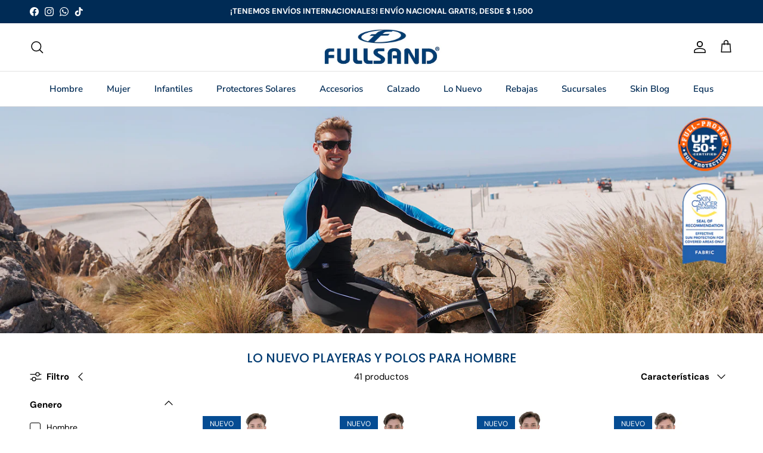

--- FILE ---
content_type: text/html; charset=utf-8
request_url: https://www.fullsand.com/es-us/collections/playeras-y-polos-para-hombre
body_size: 47871
content:
<!doctype html>
<html class="no-js" lang="es" dir="ltr">
<head>
    <meta name="facebook-domain-verification" content="cjkpu775k1ycsidl09izhnl91uwqix" />
  
 <meta name="p:domain_verify" content="4a82981f24e104c03b478ab187a760f0"/> 
  
<!-- Google Tag Manager -->
<script>(function(w,d,s,l,i){w[l]=w[l]||[];w[l].push({'gtm.start':
new Date().getTime(),event:'gtm.js'});var f=d.getElementsByTagName(s)[0],
j=d.createElement(s),dl=l!='dataLayer'?'&l='+l:'';j.async=true;j.src=
'https://www.googletagmanager.com/gtm.js?id='+i+dl;f.parentNode.insertBefore(j,f);
})(window,document,'script','dataLayer','GTM-WTDD8GM');</script>
<!-- End Google Tag Manager -->
<!-- Google tag (gtag.js) -->
<script async src="https://www.googletagmanager.com/gtag/js?id=AW-592814224"></script>
<script>
  window.dataLayer = window.dataLayer || [];
  function gtag(){dataLayer.push(arguments);}
  gtag('js', new Date());

  gtag('config', 'AW-592814224');
</script><meta charset="utf-8">
<meta name="viewport" content="width=device-width,initial-scale=1">
<title>Lo Nuevo Playeras y Polos para Hombre &ndash; Fullsand Tienda Online</title><link rel="canonical" href="https://www.fullsand.com/es-us/collections/playeras-y-polos-para-hombre"><link rel="icon" href="//www.fullsand.com/cdn/shop/files/IconoF3_-1.png?crop=center&height=48&v=1624121692&width=48" type="image/png">
  <link rel="apple-touch-icon" href="//www.fullsand.com/cdn/shop/files/IconoF3_-1.png?crop=center&height=180&v=1624121692&width=180"><meta name="description" content="Las nuevas playeras y polos con protección solar para hombre son la última tendencia en moda para aquellos hombres que desean proteger su piel de los dañinos rayos UV del sol sin comprometer su estilo personal. Estas prendas han sido diseñadas con tecnología avanzada más efectivas en la protección contra los rayos UV."><meta property="og:site_name" content="Fullsand Tienda Online">
<meta property="og:url" content="https://www.fullsand.com/es-us/collections/playeras-y-polos-para-hombre">
<meta property="og:title" content="Lo Nuevo Playeras y Polos para Hombre">
<meta property="og:type" content="product.group">
<meta property="og:description" content="Las nuevas playeras y polos con protección solar para hombre son la última tendencia en moda para aquellos hombres que desean proteger su piel de los dañinos rayos UV del sol sin comprometer su estilo personal. Estas prendas han sido diseñadas con tecnología avanzada más efectivas en la protección contra los rayos UV."><meta property="og:image" content="http://www.fullsand.com/cdn/shop/collections/bannerSeccionMadera-opc2.png?crop=center&height=1200&v=1704315581&width=1200">
  <meta property="og:image:secure_url" content="https://www.fullsand.com/cdn/shop/collections/bannerSeccionMadera-opc2.png?crop=center&height=1200&v=1704315581&width=1200">
  <meta property="og:image:width" content="1550">
  <meta property="og:image:height" content="400"><meta name="twitter:card" content="summary_large_image">
<meta name="twitter:title" content="Lo Nuevo Playeras y Polos para Hombre">
<meta name="twitter:description" content="Las nuevas playeras y polos con protección solar para hombre son la última tendencia en moda para aquellos hombres que desean proteger su piel de los dañinos rayos UV del sol sin comprometer su estilo personal. Estas prendas han sido diseñadas con tecnología avanzada más efectivas en la protección contra los rayos UV.">
<style>@font-face {
  font-family: "DM Sans";
  font-weight: 400;
  font-style: normal;
  font-display: fallback;
  src: url("//www.fullsand.com/cdn/fonts/dm_sans/dmsans_n4.ec80bd4dd7e1a334c969c265873491ae56018d72.woff2") format("woff2"),
       url("//www.fullsand.com/cdn/fonts/dm_sans/dmsans_n4.87bdd914d8a61247b911147ae68e754d695c58a6.woff") format("woff");
}
@font-face {
  font-family: "DM Sans";
  font-weight: 700;
  font-style: normal;
  font-display: fallback;
  src: url("//www.fullsand.com/cdn/fonts/dm_sans/dmsans_n7.97e21d81502002291ea1de8aefb79170c6946ce5.woff2") format("woff2"),
       url("//www.fullsand.com/cdn/fonts/dm_sans/dmsans_n7.af5c214f5116410ca1d53a2090665620e78e2e1b.woff") format("woff");
}
@font-face {
  font-family: "DM Sans";
  font-weight: 500;
  font-style: normal;
  font-display: fallback;
  src: url("//www.fullsand.com/cdn/fonts/dm_sans/dmsans_n5.8a0f1984c77eb7186ceb87c4da2173ff65eb012e.woff2") format("woff2"),
       url("//www.fullsand.com/cdn/fonts/dm_sans/dmsans_n5.9ad2e755a89e15b3d6c53259daad5fc9609888e6.woff") format("woff");
}
@font-face {
  font-family: "DM Sans";
  font-weight: 400;
  font-style: italic;
  font-display: fallback;
  src: url("//www.fullsand.com/cdn/fonts/dm_sans/dmsans_i4.b8fe05e69ee95d5a53155c346957d8cbf5081c1a.woff2") format("woff2"),
       url("//www.fullsand.com/cdn/fonts/dm_sans/dmsans_i4.403fe28ee2ea63e142575c0aa47684d65f8c23a0.woff") format("woff");
}
@font-face {
  font-family: "DM Sans";
  font-weight: 700;
  font-style: italic;
  font-display: fallback;
  src: url("//www.fullsand.com/cdn/fonts/dm_sans/dmsans_i7.52b57f7d7342eb7255084623d98ab83fd96e7f9b.woff2") format("woff2"),
       url("//www.fullsand.com/cdn/fonts/dm_sans/dmsans_i7.d5e14ef18a1d4a8ce78a4187580b4eb1759c2eda.woff") format("woff");
}
@font-face {
  font-family: Poppins;
  font-weight: 500;
  font-style: normal;
  font-display: fallback;
  src: url("//www.fullsand.com/cdn/fonts/poppins/poppins_n5.ad5b4b72b59a00358afc706450c864c3c8323842.woff2") format("woff2"),
       url("//www.fullsand.com/cdn/fonts/poppins/poppins_n5.33757fdf985af2d24b32fcd84c9a09224d4b2c39.woff") format("woff");
}
@font-face {
  font-family: "Nunito Sans";
  font-weight: 400;
  font-style: normal;
  font-display: fallback;
  src: url("//www.fullsand.com/cdn/fonts/nunito_sans/nunitosans_n4.0276fe080df0ca4e6a22d9cb55aed3ed5ba6b1da.woff2") format("woff2"),
       url("//www.fullsand.com/cdn/fonts/nunito_sans/nunitosans_n4.b4964bee2f5e7fd9c3826447e73afe2baad607b7.woff") format("woff");
}
@font-face {
  font-family: "Nunito Sans";
  font-weight: 600;
  font-style: normal;
  font-display: fallback;
  src: url("//www.fullsand.com/cdn/fonts/nunito_sans/nunitosans_n6.6e9464eba570101a53130c8130a9e17a8eb55c21.woff2") format("woff2"),
       url("//www.fullsand.com/cdn/fonts/nunito_sans/nunitosans_n6.25a0ac0c0a8a26038c7787054dd6058dfbc20fa8.woff") format("woff");
}
@font-face {
  font-family: "Nunito Sans";
  font-weight: 600;
  font-style: normal;
  font-display: fallback;
  src: url("//www.fullsand.com/cdn/fonts/nunito_sans/nunitosans_n6.6e9464eba570101a53130c8130a9e17a8eb55c21.woff2") format("woff2"),
       url("//www.fullsand.com/cdn/fonts/nunito_sans/nunitosans_n6.25a0ac0c0a8a26038c7787054dd6058dfbc20fa8.woff") format("woff");
}
:root {
  --page-container-width:          1600px;
  --reading-container-width:       720px;
  --divider-opacity:               0.14;
  --gutter-large:                  30px;
  --gutter-desktop:                20px;
  --gutter-mobile:                 16px;
  --section-padding:               50px;
  --larger-section-padding:        80px;
  --larger-section-padding-mobile: 60px;
  --largest-section-padding:       110px;
  --aos-animate-duration:          0.6s;

  --base-font-family:              "DM Sans", sans-serif;
  --base-font-weight:              400;
  --base-font-style:               normal;
  --heading-font-family:           Poppins, sans-serif;
  --heading-font-weight:           500;
  --heading-font-style:            normal;
  --heading-font-letter-spacing:   normal;
  --logo-font-family:              "Nunito Sans", sans-serif;
  --logo-font-weight:              400;
  --logo-font-style:               normal;
  --nav-font-family:               "Nunito Sans", sans-serif;
  --nav-font-weight:               600;
  --nav-font-style:                normal;

  --base-text-size:15px;
  --base-line-height:              1.6;
  --input-text-size:16px;
  --smaller-text-size-1:12px;
  --smaller-text-size-2:14px;
  --smaller-text-size-3:12px;
  --smaller-text-size-4:11px;
  --larger-text-size:24px;
  --super-large-text-size:42px;
  --super-large-mobile-text-size:19px;
  --larger-mobile-text-size:19px;
  --logo-text-size:22px;--btn-letter-spacing: normal;
    --btn-text-transform: none;
    --button-text-size: 15px;
    --quickbuy-button-text-size: 14px;
    --small-feature-link-font-size: 1em;
    --input-btn-padding-top: 13px;
    --input-btn-padding-bottom: 13px;--heading-text-transform:uppercase;
  --nav-text-size:                      15px;
  --mobile-menu-font-weight:            600;

  --body-bg-color:                      255 255 255;
  --bg-color:                           255 255 255;
  --body-text-color:                    0 0 0;
  --text-color:                         0 0 0;

  --header-text-col:                    #000000;--header-text-hover-col:             var(--main-nav-link-hover-col);--header-bg-col:                     #ffffff;
  --heading-color:                     0 59 113;
  --body-heading-color:                0 59 113;
  --heading-divider-col:               #e2e2e2;

  --logo-col:                          #002b55;
  --main-nav-bg:                       #ffffff;
  --main-nav-link-col:                 #002b55;
  --main-nav-link-hover-col:           #ff5200;
  --main-nav-link-featured-col:        #ff5200;

  --link-color:                        0 43 85;
  --body-link-color:                   0 43 85;

  --btn-bg-color:                        255 82 0;
  --btn-bg-hover-color:                  0 43 85;
  --btn-border-color:                    255 82 0;
  --btn-border-hover-color:              0 43 85;
  --btn-text-color:                      255 255 255;
  --btn-text-hover-color:                255 255 255;--btn-alt-bg-color:                    255 82 0;
  --btn-alt-text-color:                  255 255 255;
  --btn-alt-border-color:                255 82 0;
  --btn-alt-border-hover-color:          255 82 0;--btn-ter-bg-color:                    235 235 235;
  --btn-ter-text-color:                  0 0 0;
  --btn-ter-bg-hover-color:              255 82 0;
  --btn-ter-text-hover-color:            255 255 255;--btn-border-radius: 3px;
    --btn-inspired-border-radius: 3px;--color-scheme-default:                             #ffffff;
  --color-scheme-default-color:                       255 255 255;
  --color-scheme-default-text-color:                  0 0 0;
  --color-scheme-default-head-color:                  0 59 113;
  --color-scheme-default-link-color:                  0 43 85;
  --color-scheme-default-btn-text-color:              255 255 255;
  --color-scheme-default-btn-text-hover-color:        255 255 255;
  --color-scheme-default-btn-bg-color:                255 82 0;
  --color-scheme-default-btn-bg-hover-color:          0 43 85;
  --color-scheme-default-btn-border-color:            255 82 0;
  --color-scheme-default-btn-border-hover-color:      0 43 85;
  --color-scheme-default-btn-alt-text-color:          255 255 255;
  --color-scheme-default-btn-alt-bg-color:            255 82 0;
  --color-scheme-default-btn-alt-border-color:        255 82 0;
  --color-scheme-default-btn-alt-border-hover-color:  255 82 0;

  --color-scheme-1:                             #f2f2f2;
  --color-scheme-1-color:                       242 242 242;
  --color-scheme-1-text-color:                  52 52 52;
  --color-scheme-1-head-color:                  52 52 52;
  --color-scheme-1-link-color:                  52 52 52;
  --color-scheme-1-btn-text-color:              255 255 255;
  --color-scheme-1-btn-text-hover-color:        255 255 255;
  --color-scheme-1-btn-bg-color:                255 82 0;
  --color-scheme-1-btn-bg-hover-color:          0 43 85;
  --color-scheme-1-btn-border-color:            255 82 0;
  --color-scheme-1-btn-border-hover-color:      0 43 85;
  --color-scheme-1-btn-alt-text-color:          35 35 35;
  --color-scheme-1-btn-alt-bg-color:            255 255 255;
  --color-scheme-1-btn-alt-border-color:        35 35 35;
  --color-scheme-1-btn-alt-border-hover-color:  35 35 35;

  --color-scheme-2:                             #f2f2f2;
  --color-scheme-2-color:                       242 242 242;
  --color-scheme-2-text-color:                  52 52 52;
  --color-scheme-2-head-color:                  52 52 52;
  --color-scheme-2-link-color:                  52 52 52;
  --color-scheme-2-btn-text-color:              255 255 255;
  --color-scheme-2-btn-text-hover-color:        255 255 255;
  --color-scheme-2-btn-bg-color:                35 35 35;
  --color-scheme-2-btn-bg-hover-color:          0 0 0;
  --color-scheme-2-btn-border-color:            35 35 35;
  --color-scheme-2-btn-border-hover-color:      0 0 0;
  --color-scheme-2-btn-alt-text-color:          0 43 85;
  --color-scheme-2-btn-alt-bg-color:            255 255 255;
  --color-scheme-2-btn-alt-border-color:        0 43 85;
  --color-scheme-2-btn-alt-border-hover-color:  0 43 85;

  /* Shop Pay payment terms */
  --payment-terms-background-color:    #ffffff;--quickbuy-bg: 242 242 242;--body-input-background-color:       rgb(var(--body-bg-color));
  --input-background-color:            rgb(var(--body-bg-color));
  --body-input-text-color:             var(--body-text-color);
  --input-text-color:                  var(--body-text-color);
  --body-input-border-color:           rgb(191, 191, 191);
  --input-border-color:                rgb(191, 191, 191);
  --input-border-color-hover:          rgb(115, 115, 115);
  --input-border-color-active:         rgb(0, 0, 0);

  --swatch-cross-svg:                  url("data:image/svg+xml,%3Csvg xmlns='http://www.w3.org/2000/svg' width='240' height='240' viewBox='0 0 24 24' fill='none' stroke='rgb(191, 191, 191)' stroke-width='0.09' preserveAspectRatio='none' %3E%3Cline x1='24' y1='0' x2='0' y2='24'%3E%3C/line%3E%3C/svg%3E");
  --swatch-cross-hover:                url("data:image/svg+xml,%3Csvg xmlns='http://www.w3.org/2000/svg' width='240' height='240' viewBox='0 0 24 24' fill='none' stroke='rgb(115, 115, 115)' stroke-width='0.09' preserveAspectRatio='none' %3E%3Cline x1='24' y1='0' x2='0' y2='24'%3E%3C/line%3E%3C/svg%3E");
  --swatch-cross-active:               url("data:image/svg+xml,%3Csvg xmlns='http://www.w3.org/2000/svg' width='240' height='240' viewBox='0 0 24 24' fill='none' stroke='rgb(0, 0, 0)' stroke-width='0.09' preserveAspectRatio='none' %3E%3Cline x1='24' y1='0' x2='0' y2='24'%3E%3C/line%3E%3C/svg%3E");

  --footer-divider-col:                #ffffff;
  --footer-text-col:                   255 255 255;
  --footer-heading-col:                242 159 21;
  --footer-bg-col:                     0 43 85;--product-label-overlay-justify: flex-start;--product-label-overlay-align: flex-start;--product-label-overlay-reduction-text:   #ffffff;
  --product-label-overlay-reduction-bg:     #e23008;
  --product-label-overlay-reduction-text-weight: 600;
  --product-label-overlay-stock-text:       #ffffff;
  --product-label-overlay-stock-bg:         #ff5200;
  --product-label-overlay-new-text:         #ffffff;
  --product-label-overlay-new-bg:           #054c93;
  --product-label-overlay-meta-text:        #ffffff;
  --product-label-overlay-meta-bg:          #09728c;
  --product-label-sale-text:                #e23008;
  --product-label-sold-text:                #002b55;
  --product-label-preorder-text:            #f29f15;

  --product-block-crop-align:               center;

  
  --product-block-price-align:              flex-start;
  --product-block-price-item-margin-start:  initial;
  --product-block-price-item-margin-end:    .5rem;
  

  

  --collection-block-image-position:   center center;

  --swatch-picker-image-size:          44px;
  --swatch-crop-align:                 center center;

  --image-overlay-text-color:          255 255 255;--image-overlay-bg:                  rgba(255, 255, 255, 0.06);
  --image-overlay-shadow-start:        rgb(0 0 0 / 0.2);
  --image-overlay-box-opacity:         0.3;--product-inventory-ok-box-color:            #f2faf0;
  --product-inventory-ok-text-color:           #108043;
  --product-inventory-ok-icon-box-fill-color:  #fff;
  --product-inventory-low-box-color:           #fcf1cd;
  --product-inventory-low-text-color:          #dd9a1a;
  --product-inventory-low-icon-box-fill-color: #fff;
  --product-inventory-low-text-color-channels: 16, 128, 67;
  --product-inventory-ok-text-color-channels:  221, 154, 26;

  --rating-star-color: 242 159 21;--overlay-align-left: start;
    --overlay-align-right: end;}html[dir=rtl] {
  --overlay-right-text-m-left: 0;
  --overlay-right-text-m-right: auto;
  --overlay-left-shadow-left-left: 15%;
  --overlay-left-shadow-left-right: -50%;
  --overlay-left-shadow-right-left: -85%;
  --overlay-left-shadow-right-right: 0;
}.image-overlay--bg-box .text-overlay .text-overlay__text {
    --image-overlay-box-bg: 255 255 255;
    --heading-color: var(--body-heading-color);
    --text-color: var(--body-text-color);
    --link-color: var(--body-link-color);
  }::selection {
    background: rgb(var(--body-heading-color));
    color: rgb(var(--body-bg-color));
  }
  ::-moz-selection {
    background: rgb(var(--body-heading-color));
    color: rgb(var(--body-bg-color));
  }.use-color-scheme--default {
  --product-label-sale-text:           #e23008;
  --product-label-sold-text:           #002b55;
  --product-label-preorder-text:       #f29f15;
  --input-background-color:            rgb(var(--body-bg-color));
  --input-text-color:                  var(--body-input-text-color);
  --input-border-color:                rgb(191, 191, 191);
  --input-border-color-hover:          rgb(115, 115, 115);
  --input-border-color-active:         rgb(0, 0, 0);
}</style>

  <link href="//www.fullsand.com/cdn/shop/t/55/assets/main.css?v=95302289052122126271769200022" rel="stylesheet" type="text/css" media="all" />
<link rel="stylesheet" href="//www.fullsand.com/cdn/shop/t/55/assets/swatches.css?v=175291668042451835671765398977" media="print" onload="this.media='all'">
    <noscript><link rel="stylesheet" href="//www.fullsand.com/cdn/shop/t/55/assets/swatches.css?v=175291668042451835671765398977"></noscript><link rel="preload" as="font" href="//www.fullsand.com/cdn/fonts/dm_sans/dmsans_n4.ec80bd4dd7e1a334c969c265873491ae56018d72.woff2" type="font/woff2" crossorigin><link rel="preload" as="font" href="//www.fullsand.com/cdn/fonts/poppins/poppins_n5.ad5b4b72b59a00358afc706450c864c3c8323842.woff2" type="font/woff2" crossorigin><script>
    document.documentElement.className = document.documentElement.className.replace('no-js', 'js');

    window.theme = {
      info: {
        name: 'Symmetry',
        version: '8.0.0'
      },
      device: {
        hasTouch: window.matchMedia('(any-pointer: coarse)').matches,
        hasHover: window.matchMedia('(hover: hover)').matches
      },
      mediaQueries: {
        md: '(min-width: 768px)',
        productMediaCarouselBreak: '(min-width: 1041px)'
      },
      routes: {
        base: 'https://www.fullsand.com',
        cart: '/es-us/cart',
        cartAdd: '/es-us/cart/add.js',
        cartUpdate: '/es-us/cart/update.js',
        predictiveSearch: '/es-us/search/suggest'
      },
      strings: {
        cartTermsConfirmation: "Tiene que aceptar los términos y condiciones antes de continuar.",
        cartItemsQuantityError: "Solo puede añadir [QUANTITY] unidades de este artículo al carrito.",
        generalSearchViewAll: "Ver todos los resultados de búsqueda",
        noStock: "Agotado",
        noVariant: "Agotado",
        productsProductChooseA: "Elige uno",
        generalSearchPages: "Páginas",
        generalSearchNoResultsWithoutTerms: "Lo sentimos, no encontramos ningún resultado.",
        shippingCalculator: {
          singleRate: "Hay una tarifa de envío para este destino:",
          multipleRates: "Hay varias tarifas de envío para este destino:",
          noRates: "No hacemos envíos a este destino."
        },
        regularPrice: "Precio normal",
        salePrice: "Precio de venta"
      },
      settings: {
        moneyWithCurrencyFormat: "\u003cspan class=trans-money\u003e$ {{amount}} MXN\u003c\/span\u003e",
        cartType: "drawer",
        afterAddToCart: "drawer",
        quickbuyStyle: "off",
        externalLinksNewTab: true,
        internalLinksSmoothScroll: true
      }
    }

    theme.inlineNavigationCheck = function() {
      var pageHeader = document.querySelector('.pageheader'),
          inlineNavContainer = pageHeader.querySelector('.logo-area__left__inner'),
          inlineNav = inlineNavContainer.querySelector('.navigation--left');
      if (inlineNav && getComputedStyle(inlineNav).display != 'none') {
        var inlineMenuCentered = document.querySelector('.pageheader--layout-inline-menu-center'),
            logoContainer = document.querySelector('.logo-area__middle__inner');
        if(inlineMenuCentered) {
          var rightWidth = document.querySelector('.logo-area__right__inner').clientWidth,
              middleWidth = logoContainer.clientWidth,
              logoArea = document.querySelector('.logo-area'),
              computedLogoAreaStyle = getComputedStyle(logoArea),
              logoAreaInnerWidth = logoArea.clientWidth - Math.ceil(parseFloat(computedLogoAreaStyle.paddingLeft)) - Math.ceil(parseFloat(computedLogoAreaStyle.paddingRight)),
              availableNavWidth = logoAreaInnerWidth - Math.max(rightWidth, middleWidth) * 2 - 40;
          inlineNavContainer.style.maxWidth = availableNavWidth + 'px';
        }

        var firstInlineNavLink = inlineNav.querySelector('.navigation__item:first-child'),
            lastInlineNavLink = inlineNav.querySelector('.navigation__item:last-child');
        if (lastInlineNavLink) {
          var inlineNavWidth = null;
          if(document.querySelector('html[dir=rtl]')) {
            inlineNavWidth = firstInlineNavLink.offsetLeft - lastInlineNavLink.offsetLeft + firstInlineNavLink.offsetWidth;
          } else {
            inlineNavWidth = lastInlineNavLink.offsetLeft - firstInlineNavLink.offsetLeft + lastInlineNavLink.offsetWidth;
          }
          if (inlineNavContainer.offsetWidth >= inlineNavWidth) {
            pageHeader.classList.add('pageheader--layout-inline-permitted');
            var tallLogo = logoContainer.clientHeight > lastInlineNavLink.clientHeight + 20;
            if (tallLogo) {
              inlineNav.classList.add('navigation--tight-underline');
            } else {
              inlineNav.classList.remove('navigation--tight-underline');
            }
          } else {
            pageHeader.classList.remove('pageheader--layout-inline-permitted');
          }
        }
      }
    };

    theme.setInitialHeaderHeightProperty = () => {
      const section = document.querySelector('.section-header');
      if (section) {
        document.documentElement.style.setProperty('--theme-header-height', Math.ceil(section.clientHeight) + 'px');
      }
    };
  </script>

  <script src="//www.fullsand.com/cdn/shop/t/55/assets/main.js?v=33863683902691990871769200340" defer></script>
    <script src="//www.fullsand.com/cdn/shop/t/55/assets/animate-on-scroll.js?v=15249566486942820451756931139" defer></script>
    <link href="//www.fullsand.com/cdn/shop/t/55/assets/animate-on-scroll.css?v=135962721104954213331756931139" rel="stylesheet" type="text/css" media="all" />
  

  <script>window.performance && window.performance.mark && window.performance.mark('shopify.content_for_header.start');</script><meta name="google-site-verification" content="IejG28ZmwvpuW9pDdja590WlKCm6snHEfbT-jy5XxjA">
<meta name="facebook-domain-verification" content="rs4zfiy2m0hhcqsiypzv9v8y02a3hc">
<meta id="shopify-digital-wallet" name="shopify-digital-wallet" content="/55731749073/digital_wallets/dialog">
<meta name="shopify-checkout-api-token" content="34c95b712846257354fdc502da7fbc6a">
<meta id="in-context-paypal-metadata" data-shop-id="55731749073" data-venmo-supported="false" data-environment="production" data-locale="es_ES" data-paypal-v4="true" data-currency="MXN">
<link rel="alternate" type="application/atom+xml" title="Feed" href="/es-us/collections/playeras-y-polos-para-hombre.atom" />
<link rel="next" href="/es-us/collections/playeras-y-polos-para-hombre?page=2">
<link rel="alternate" hreflang="x-default" href="https://www.fullsand.com/collections/playeras-y-polos-para-hombre">
<link rel="alternate" hreflang="es" href="https://www.fullsand.com/collections/playeras-y-polos-para-hombre">
<link rel="alternate" hreflang="es-US" href="https://www.fullsand.com/es-us/collections/playeras-y-polos-para-hombre">
<link rel="alternate" type="application/json+oembed" href="https://www.fullsand.com/es-us/collections/playeras-y-polos-para-hombre.oembed">
<script async="async" src="/checkouts/internal/preloads.js?locale=es-US"></script>
<script id="shopify-features" type="application/json">{"accessToken":"34c95b712846257354fdc502da7fbc6a","betas":["rich-media-storefront-analytics"],"domain":"www.fullsand.com","predictiveSearch":true,"shopId":55731749073,"locale":"es"}</script>
<script>var Shopify = Shopify || {};
Shopify.shop = "fullsand.myshopify.com";
Shopify.locale = "es";
Shopify.currency = {"active":"MXN","rate":"1.0"};
Shopify.country = "US";
Shopify.theme = {"name":" Fullsand outdoor symmetry 8.0.0","id":136200683729,"schema_name":"Symmetry","schema_version":"8.0.0","theme_store_id":568,"role":"main"};
Shopify.theme.handle = "null";
Shopify.theme.style = {"id":null,"handle":null};
Shopify.cdnHost = "www.fullsand.com/cdn";
Shopify.routes = Shopify.routes || {};
Shopify.routes.root = "/es-us/";</script>
<script type="module">!function(o){(o.Shopify=o.Shopify||{}).modules=!0}(window);</script>
<script>!function(o){function n(){var o=[];function n(){o.push(Array.prototype.slice.apply(arguments))}return n.q=o,n}var t=o.Shopify=o.Shopify||{};t.loadFeatures=n(),t.autoloadFeatures=n()}(window);</script>
<script id="shop-js-analytics" type="application/json">{"pageType":"collection"}</script>
<script defer="defer" async type="module" src="//www.fullsand.com/cdn/shopifycloud/shop-js/modules/v2/client.init-shop-cart-sync_2Gr3Q33f.es.esm.js"></script>
<script defer="defer" async type="module" src="//www.fullsand.com/cdn/shopifycloud/shop-js/modules/v2/chunk.common_noJfOIa7.esm.js"></script>
<script defer="defer" async type="module" src="//www.fullsand.com/cdn/shopifycloud/shop-js/modules/v2/chunk.modal_Deo2FJQo.esm.js"></script>
<script type="module">
  await import("//www.fullsand.com/cdn/shopifycloud/shop-js/modules/v2/client.init-shop-cart-sync_2Gr3Q33f.es.esm.js");
await import("//www.fullsand.com/cdn/shopifycloud/shop-js/modules/v2/chunk.common_noJfOIa7.esm.js");
await import("//www.fullsand.com/cdn/shopifycloud/shop-js/modules/v2/chunk.modal_Deo2FJQo.esm.js");

  window.Shopify.SignInWithShop?.initShopCartSync?.({"fedCMEnabled":true,"windoidEnabled":true});

</script>
<script>(function() {
  var isLoaded = false;
  function asyncLoad() {
    if (isLoaded) return;
    isLoaded = true;
    var urls = ["https:\/\/cdn.pushowl.com\/latest\/sdks\/pushowl-shopify.js?subdomain=fullsand\u0026environment=production\u0026guid=ac4a300b-f37f-48b5-8335-f03a27a28f51\u0026shop=fullsand.myshopify.com"];
    for (var i = 0; i < urls.length; i++) {
      var s = document.createElement('script');
      s.type = 'text/javascript';
      s.async = true;
      s.src = urls[i];
      var x = document.getElementsByTagName('script')[0];
      x.parentNode.insertBefore(s, x);
    }
  };
  if(window.attachEvent) {
    window.attachEvent('onload', asyncLoad);
  } else {
    window.addEventListener('load', asyncLoad, false);
  }
})();</script>
<script id="__st">var __st={"a":55731749073,"offset":-21600,"reqid":"d4f5cc23-d9fb-4bd9-a60a-edf5181ca2f4-1769511637","pageurl":"www.fullsand.com\/es-us\/collections\/playeras-y-polos-para-hombre","u":"77cb4fb217ee","p":"collection","rtyp":"collection","rid":285617651921};</script>
<script>window.ShopifyPaypalV4VisibilityTracking = true;</script>
<script id="captcha-bootstrap">!function(){'use strict';const t='contact',e='account',n='new_comment',o=[[t,t],['blogs',n],['comments',n],[t,'customer']],c=[[e,'customer_login'],[e,'guest_login'],[e,'recover_customer_password'],[e,'create_customer']],r=t=>t.map((([t,e])=>`form[action*='/${t}']:not([data-nocaptcha='true']) input[name='form_type'][value='${e}']`)).join(','),a=t=>()=>t?[...document.querySelectorAll(t)].map((t=>t.form)):[];function s(){const t=[...o],e=r(t);return a(e)}const i='password',u='form_key',d=['recaptcha-v3-token','g-recaptcha-response','h-captcha-response',i],f=()=>{try{return window.sessionStorage}catch{return}},m='__shopify_v',_=t=>t.elements[u];function p(t,e,n=!1){try{const o=window.sessionStorage,c=JSON.parse(o.getItem(e)),{data:r}=function(t){const{data:e,action:n}=t;return t[m]||n?{data:e,action:n}:{data:t,action:n}}(c);for(const[e,n]of Object.entries(r))t.elements[e]&&(t.elements[e].value=n);n&&o.removeItem(e)}catch(o){console.error('form repopulation failed',{error:o})}}const l='form_type',E='cptcha';function T(t){t.dataset[E]=!0}const w=window,h=w.document,L='Shopify',v='ce_forms',y='captcha';let A=!1;((t,e)=>{const n=(g='f06e6c50-85a8-45c8-87d0-21a2b65856fe',I='https://cdn.shopify.com/shopifycloud/storefront-forms-hcaptcha/ce_storefront_forms_captcha_hcaptcha.v1.5.2.iife.js',D={infoText:'Protegido por hCaptcha',privacyText:'Privacidad',termsText:'Términos'},(t,e,n)=>{const o=w[L][v],c=o.bindForm;if(c)return c(t,g,e,D).then(n);var r;o.q.push([[t,g,e,D],n]),r=I,A||(h.body.append(Object.assign(h.createElement('script'),{id:'captcha-provider',async:!0,src:r})),A=!0)});var g,I,D;w[L]=w[L]||{},w[L][v]=w[L][v]||{},w[L][v].q=[],w[L][y]=w[L][y]||{},w[L][y].protect=function(t,e){n(t,void 0,e),T(t)},Object.freeze(w[L][y]),function(t,e,n,w,h,L){const[v,y,A,g]=function(t,e,n){const i=e?o:[],u=t?c:[],d=[...i,...u],f=r(d),m=r(i),_=r(d.filter((([t,e])=>n.includes(e))));return[a(f),a(m),a(_),s()]}(w,h,L),I=t=>{const e=t.target;return e instanceof HTMLFormElement?e:e&&e.form},D=t=>v().includes(t);t.addEventListener('submit',(t=>{const e=I(t);if(!e)return;const n=D(e)&&!e.dataset.hcaptchaBound&&!e.dataset.recaptchaBound,o=_(e),c=g().includes(e)&&(!o||!o.value);(n||c)&&t.preventDefault(),c&&!n&&(function(t){try{if(!f())return;!function(t){const e=f();if(!e)return;const n=_(t);if(!n)return;const o=n.value;o&&e.removeItem(o)}(t);const e=Array.from(Array(32),(()=>Math.random().toString(36)[2])).join('');!function(t,e){_(t)||t.append(Object.assign(document.createElement('input'),{type:'hidden',name:u})),t.elements[u].value=e}(t,e),function(t,e){const n=f();if(!n)return;const o=[...t.querySelectorAll(`input[type='${i}']`)].map((({name:t})=>t)),c=[...d,...o],r={};for(const[a,s]of new FormData(t).entries())c.includes(a)||(r[a]=s);n.setItem(e,JSON.stringify({[m]:1,action:t.action,data:r}))}(t,e)}catch(e){console.error('failed to persist form',e)}}(e),e.submit())}));const S=(t,e)=>{t&&!t.dataset[E]&&(n(t,e.some((e=>e===t))),T(t))};for(const o of['focusin','change'])t.addEventListener(o,(t=>{const e=I(t);D(e)&&S(e,y())}));const B=e.get('form_key'),M=e.get(l),P=B&&M;t.addEventListener('DOMContentLoaded',(()=>{const t=y();if(P)for(const e of t)e.elements[l].value===M&&p(e,B);[...new Set([...A(),...v().filter((t=>'true'===t.dataset.shopifyCaptcha))])].forEach((e=>S(e,t)))}))}(h,new URLSearchParams(w.location.search),n,t,e,['guest_login'])})(!0,!0)}();</script>
<script integrity="sha256-4kQ18oKyAcykRKYeNunJcIwy7WH5gtpwJnB7kiuLZ1E=" data-source-attribution="shopify.loadfeatures" defer="defer" src="//www.fullsand.com/cdn/shopifycloud/storefront/assets/storefront/load_feature-a0a9edcb.js" crossorigin="anonymous"></script>
<script data-source-attribution="shopify.dynamic_checkout.dynamic.init">var Shopify=Shopify||{};Shopify.PaymentButton=Shopify.PaymentButton||{isStorefrontPortableWallets:!0,init:function(){window.Shopify.PaymentButton.init=function(){};var t=document.createElement("script");t.src="https://www.fullsand.com/cdn/shopifycloud/portable-wallets/latest/portable-wallets.es.js",t.type="module",document.head.appendChild(t)}};
</script>
<script data-source-attribution="shopify.dynamic_checkout.buyer_consent">
  function portableWalletsHideBuyerConsent(e){var t=document.getElementById("shopify-buyer-consent"),n=document.getElementById("shopify-subscription-policy-button");t&&n&&(t.classList.add("hidden"),t.setAttribute("aria-hidden","true"),n.removeEventListener("click",e))}function portableWalletsShowBuyerConsent(e){var t=document.getElementById("shopify-buyer-consent"),n=document.getElementById("shopify-subscription-policy-button");t&&n&&(t.classList.remove("hidden"),t.removeAttribute("aria-hidden"),n.addEventListener("click",e))}window.Shopify?.PaymentButton&&(window.Shopify.PaymentButton.hideBuyerConsent=portableWalletsHideBuyerConsent,window.Shopify.PaymentButton.showBuyerConsent=portableWalletsShowBuyerConsent);
</script>
<script data-source-attribution="shopify.dynamic_checkout.cart.bootstrap">document.addEventListener("DOMContentLoaded",(function(){function t(){return document.querySelector("shopify-accelerated-checkout-cart, shopify-accelerated-checkout")}if(t())Shopify.PaymentButton.init();else{new MutationObserver((function(e,n){t()&&(Shopify.PaymentButton.init(),n.disconnect())})).observe(document.body,{childList:!0,subtree:!0})}}));
</script>
<link id="shopify-accelerated-checkout-styles" rel="stylesheet" media="screen" href="https://www.fullsand.com/cdn/shopifycloud/portable-wallets/latest/accelerated-checkout-backwards-compat.css" crossorigin="anonymous">
<style id="shopify-accelerated-checkout-cart">
        #shopify-buyer-consent {
  margin-top: 1em;
  display: inline-block;
  width: 100%;
}

#shopify-buyer-consent.hidden {
  display: none;
}

#shopify-subscription-policy-button {
  background: none;
  border: none;
  padding: 0;
  text-decoration: underline;
  font-size: inherit;
  cursor: pointer;
}

#shopify-subscription-policy-button::before {
  box-shadow: none;
}

      </style>
<script id="sections-script" data-sections="footer" defer="defer" src="//www.fullsand.com/cdn/shop/t/55/compiled_assets/scripts.js?v=20085"></script>
<script>window.performance && window.performance.mark && window.performance.mark('shopify.content_for_header.end');</script>
<!-- CC Custom Head Start --><!-- CC Custom Head End --><script>
let lastScroll = 0;

window.addEventListener("scroll", () => {
  const logo = document.getElementById("stickyLogo");
  const currentScroll = window.scrollY;

  if (currentScroll > lastScroll && currentScroll > 80) {
    // Bajando → mostrar logo
    logo.classList.add("active");
  } else {
    // Subiendo → ocultar logo
    logo.classList.remove("active");
  }

  lastScroll = currentScroll;
});
  </script>

<!-- BEGIN app block: shopify://apps/a-d-scheduled-gift-cards/blocks/recipient-form-embed/2772172a-70cf-45eb-bc9a-1e0e290d80ce --><script>
  window.sgcData = Object.assign(window.sgcData || {}, {
    localeStrings: {"default":{"recipient_form.checkbox_title":"I want to send this as a gift","recipient_form.expanded":"Gift card recipient form expanded","recipient_form.collapsed":"Gift card recipient form collapsed","recipient_form.email":"Email","recipient_form.email_label":"Recipient Email (required)","recipient_form.email_placeholder":"Recipient Email *","recipient_form.email_required":"Email address is required","recipient_form.email_invalid":"Email address is invalid","recipient_form.name":"Name","recipient_form.name_label":"Recipient Name (optional)","recipient_form.name_placeholder":"Recipient Name *","recipient_form.message":"Message","recipient_form.message_label":"Message (optional)","recipient_form.message_placeholder":"Message","recipient_form.max_characters":"{{ max_chars }} characters max","recipient_form.send_on_label":"Send on","recipient_form.send_on_placeholder":"Send on","recipient_form.send_on_help_label":"Must be a future date within 90 days. Leave blank to send immediately.","recipient_form.send_on_invalid":"Send on date needs to be in the future"},"es":{"recipient_form.checkbox_title":"Quiero enviar esto como regalo","recipient_form.expanded":" Formulario ampliado para destinatarios de tarjetas de regalo","recipient_form.collapsed":"Formulario de destinatari@ de la tarjeta de regalo colapsó","recipient_form.email":"Correo electrónico","recipient_form.email_label":" Correo electrónico del destinatario (obligatorio)","recipient_form.email_placeholder":"Correo electrónico del destinatario *","recipient_form.email_required":" Se requiere dirección de correo electrónico","recipient_form.email_invalid":" La dirección de correo electrónico no es válida","recipient_form.name":" Nombre","recipient_form.name_label":"Nombre del destinatario (opcional)","recipient_form.name_placeholder":"Nombre del destinatario *","recipient_form.message":"Mensaje","recipient_form.message_label":"Mensaje (opcional)","recipient_form.message_placeholder":"Mensaje","recipient_form.max_characters":"{{ max_chars }} caracteres máximo","recipient_form.send_on_label":"Mandar","recipient_form.send_on_placeholder":" Mandar","recipient_form.send_on_help_label":"Debe ser una fecha futura dentro de los próximos 90 días. Déjelo en blanco para enviar inmediatamente.","recipient_form.send_on_invalid":" La fecha de envío debe ser futura."}},
    defaultLocaleStrings: {
      'recipient_form.checkbox_title': "I want to send this as a gift",
      'recipient_form.expanded': "Gift card recipient form expanded",
      'recipient_form.collapsed': "Gift card recipient form collapsed",
      'recipient_form.email': "Email",
      'recipient_form.email_label': "Recipient Email (required)",
      'recipient_form.email_placeholder': "Recipient Email *",
      'recipient_form.email_required': "Email address is required",
      'recipient_form.email_invalid': "Email address is invalid",
      'recipient_form.name': "Name",
      'recipient_form.name_label': "Recipient Name (optional)",
      'recipient_form.name_placeholder': "Recipient Name *",
      'recipient_form.message': "Message",
      'recipient_form.message_label': "Message (optional)",
      'recipient_form.message_placeholder': "Message",
      'recipient_form.max_characters': "{{ max_chars }} characters max",
      'recipient_form.send_on_label': "Send on",
      'recipient_form.send_on_placeholder': "Send on",
      'recipient_form.send_on_help_label': "Must be a future date within 90 days. Leave blank to send immediately.",
      'recipient_form.send_on_invalid': "Send on date needs to be in the future"
    }
  });
</script>

<script src="https://cdn.shopify.com/extensions/019b3230-6862-7022-b2aa-0de5c284253e/ad-scheduled-gift-cards-49/assets/recipient-form.js" defer type="module"></script>


<!-- END app block --><link href="https://cdn.shopify.com/extensions/019b3230-6862-7022-b2aa-0de5c284253e/ad-scheduled-gift-cards-49/assets/recipient-form.css" rel="stylesheet" type="text/css" media="all">
<script src="https://cdn.shopify.com/extensions/4e276193-403c-423f-833c-fefed71819cf/forms-2298/assets/shopify-forms-loader.js" type="text/javascript" defer="defer"></script>
<link href="https://monorail-edge.shopifysvc.com" rel="dns-prefetch">
<script>(function(){if ("sendBeacon" in navigator && "performance" in window) {try {var session_token_from_headers = performance.getEntriesByType('navigation')[0].serverTiming.find(x => x.name == '_s').description;} catch {var session_token_from_headers = undefined;}var session_cookie_matches = document.cookie.match(/_shopify_s=([^;]*)/);var session_token_from_cookie = session_cookie_matches && session_cookie_matches.length === 2 ? session_cookie_matches[1] : "";var session_token = session_token_from_headers || session_token_from_cookie || "";function handle_abandonment_event(e) {var entries = performance.getEntries().filter(function(entry) {return /monorail-edge.shopifysvc.com/.test(entry.name);});if (!window.abandonment_tracked && entries.length === 0) {window.abandonment_tracked = true;var currentMs = Date.now();var navigation_start = performance.timing.navigationStart;var payload = {shop_id: 55731749073,url: window.location.href,navigation_start,duration: currentMs - navigation_start,session_token,page_type: "collection"};window.navigator.sendBeacon("https://monorail-edge.shopifysvc.com/v1/produce", JSON.stringify({schema_id: "online_store_buyer_site_abandonment/1.1",payload: payload,metadata: {event_created_at_ms: currentMs,event_sent_at_ms: currentMs}}));}}window.addEventListener('pagehide', handle_abandonment_event);}}());</script>
<script id="web-pixels-manager-setup">(function e(e,d,r,n,o){if(void 0===o&&(o={}),!Boolean(null===(a=null===(i=window.Shopify)||void 0===i?void 0:i.analytics)||void 0===a?void 0:a.replayQueue)){var i,a;window.Shopify=window.Shopify||{};var t=window.Shopify;t.analytics=t.analytics||{};var s=t.analytics;s.replayQueue=[],s.publish=function(e,d,r){return s.replayQueue.push([e,d,r]),!0};try{self.performance.mark("wpm:start")}catch(e){}var l=function(){var e={modern:/Edge?\/(1{2}[4-9]|1[2-9]\d|[2-9]\d{2}|\d{4,})\.\d+(\.\d+|)|Firefox\/(1{2}[4-9]|1[2-9]\d|[2-9]\d{2}|\d{4,})\.\d+(\.\d+|)|Chrom(ium|e)\/(9{2}|\d{3,})\.\d+(\.\d+|)|(Maci|X1{2}).+ Version\/(15\.\d+|(1[6-9]|[2-9]\d|\d{3,})\.\d+)([,.]\d+|)( \(\w+\)|)( Mobile\/\w+|) Safari\/|Chrome.+OPR\/(9{2}|\d{3,})\.\d+\.\d+|(CPU[ +]OS|iPhone[ +]OS|CPU[ +]iPhone|CPU IPhone OS|CPU iPad OS)[ +]+(15[._]\d+|(1[6-9]|[2-9]\d|\d{3,})[._]\d+)([._]\d+|)|Android:?[ /-](13[3-9]|1[4-9]\d|[2-9]\d{2}|\d{4,})(\.\d+|)(\.\d+|)|Android.+Firefox\/(13[5-9]|1[4-9]\d|[2-9]\d{2}|\d{4,})\.\d+(\.\d+|)|Android.+Chrom(ium|e)\/(13[3-9]|1[4-9]\d|[2-9]\d{2}|\d{4,})\.\d+(\.\d+|)|SamsungBrowser\/([2-9]\d|\d{3,})\.\d+/,legacy:/Edge?\/(1[6-9]|[2-9]\d|\d{3,})\.\d+(\.\d+|)|Firefox\/(5[4-9]|[6-9]\d|\d{3,})\.\d+(\.\d+|)|Chrom(ium|e)\/(5[1-9]|[6-9]\d|\d{3,})\.\d+(\.\d+|)([\d.]+$|.*Safari\/(?![\d.]+ Edge\/[\d.]+$))|(Maci|X1{2}).+ Version\/(10\.\d+|(1[1-9]|[2-9]\d|\d{3,})\.\d+)([,.]\d+|)( \(\w+\)|)( Mobile\/\w+|) Safari\/|Chrome.+OPR\/(3[89]|[4-9]\d|\d{3,})\.\d+\.\d+|(CPU[ +]OS|iPhone[ +]OS|CPU[ +]iPhone|CPU IPhone OS|CPU iPad OS)[ +]+(10[._]\d+|(1[1-9]|[2-9]\d|\d{3,})[._]\d+)([._]\d+|)|Android:?[ /-](13[3-9]|1[4-9]\d|[2-9]\d{2}|\d{4,})(\.\d+|)(\.\d+|)|Mobile Safari.+OPR\/([89]\d|\d{3,})\.\d+\.\d+|Android.+Firefox\/(13[5-9]|1[4-9]\d|[2-9]\d{2}|\d{4,})\.\d+(\.\d+|)|Android.+Chrom(ium|e)\/(13[3-9]|1[4-9]\d|[2-9]\d{2}|\d{4,})\.\d+(\.\d+|)|Android.+(UC? ?Browser|UCWEB|U3)[ /]?(15\.([5-9]|\d{2,})|(1[6-9]|[2-9]\d|\d{3,})\.\d+)\.\d+|SamsungBrowser\/(5\.\d+|([6-9]|\d{2,})\.\d+)|Android.+MQ{2}Browser\/(14(\.(9|\d{2,})|)|(1[5-9]|[2-9]\d|\d{3,})(\.\d+|))(\.\d+|)|K[Aa][Ii]OS\/(3\.\d+|([4-9]|\d{2,})\.\d+)(\.\d+|)/},d=e.modern,r=e.legacy,n=navigator.userAgent;return n.match(d)?"modern":n.match(r)?"legacy":"unknown"}(),u="modern"===l?"modern":"legacy",c=(null!=n?n:{modern:"",legacy:""})[u],f=function(e){return[e.baseUrl,"/wpm","/b",e.hashVersion,"modern"===e.buildTarget?"m":"l",".js"].join("")}({baseUrl:d,hashVersion:r,buildTarget:u}),m=function(e){var d=e.version,r=e.bundleTarget,n=e.surface,o=e.pageUrl,i=e.monorailEndpoint;return{emit:function(e){var a=e.status,t=e.errorMsg,s=(new Date).getTime(),l=JSON.stringify({metadata:{event_sent_at_ms:s},events:[{schema_id:"web_pixels_manager_load/3.1",payload:{version:d,bundle_target:r,page_url:o,status:a,surface:n,error_msg:t},metadata:{event_created_at_ms:s}}]});if(!i)return console&&console.warn&&console.warn("[Web Pixels Manager] No Monorail endpoint provided, skipping logging."),!1;try{return self.navigator.sendBeacon.bind(self.navigator)(i,l)}catch(e){}var u=new XMLHttpRequest;try{return u.open("POST",i,!0),u.setRequestHeader("Content-Type","text/plain"),u.send(l),!0}catch(e){return console&&console.warn&&console.warn("[Web Pixels Manager] Got an unhandled error while logging to Monorail."),!1}}}}({version:r,bundleTarget:l,surface:e.surface,pageUrl:self.location.href,monorailEndpoint:e.monorailEndpoint});try{o.browserTarget=l,function(e){var d=e.src,r=e.async,n=void 0===r||r,o=e.onload,i=e.onerror,a=e.sri,t=e.scriptDataAttributes,s=void 0===t?{}:t,l=document.createElement("script"),u=document.querySelector("head"),c=document.querySelector("body");if(l.async=n,l.src=d,a&&(l.integrity=a,l.crossOrigin="anonymous"),s)for(var f in s)if(Object.prototype.hasOwnProperty.call(s,f))try{l.dataset[f]=s[f]}catch(e){}if(o&&l.addEventListener("load",o),i&&l.addEventListener("error",i),u)u.appendChild(l);else{if(!c)throw new Error("Did not find a head or body element to append the script");c.appendChild(l)}}({src:f,async:!0,onload:function(){if(!function(){var e,d;return Boolean(null===(d=null===(e=window.Shopify)||void 0===e?void 0:e.analytics)||void 0===d?void 0:d.initialized)}()){var d=window.webPixelsManager.init(e)||void 0;if(d){var r=window.Shopify.analytics;r.replayQueue.forEach((function(e){var r=e[0],n=e[1],o=e[2];d.publishCustomEvent(r,n,o)})),r.replayQueue=[],r.publish=d.publishCustomEvent,r.visitor=d.visitor,r.initialized=!0}}},onerror:function(){return m.emit({status:"failed",errorMsg:"".concat(f," has failed to load")})},sri:function(e){var d=/^sha384-[A-Za-z0-9+/=]+$/;return"string"==typeof e&&d.test(e)}(c)?c:"",scriptDataAttributes:o}),m.emit({status:"loading"})}catch(e){m.emit({status:"failed",errorMsg:(null==e?void 0:e.message)||"Unknown error"})}}})({shopId: 55731749073,storefrontBaseUrl: "https://www.fullsand.com",extensionsBaseUrl: "https://extensions.shopifycdn.com/cdn/shopifycloud/web-pixels-manager",monorailEndpoint: "https://monorail-edge.shopifysvc.com/unstable/produce_batch",surface: "storefront-renderer",enabledBetaFlags: ["2dca8a86"],webPixelsConfigList: [{"id":"492372177","configuration":"{\"pixelCode\":\"D28D4PRC77U3V81Q0HM0\"}","eventPayloadVersion":"v1","runtimeContext":"STRICT","scriptVersion":"22e92c2ad45662f435e4801458fb78cc","type":"APP","apiClientId":4383523,"privacyPurposes":["ANALYTICS","MARKETING","SALE_OF_DATA"],"dataSharingAdjustments":{"protectedCustomerApprovalScopes":["read_customer_address","read_customer_email","read_customer_name","read_customer_personal_data","read_customer_phone"]}},{"id":"234979537","configuration":"{\"config\":\"{\\\"google_tag_ids\\\":[\\\"G-EZZNDW8MWV\\\",\\\"AW-592814224\\\",\\\"GT-K48G73H\\\"],\\\"target_country\\\":\\\"MX\\\",\\\"gtag_events\\\":[{\\\"type\\\":\\\"begin_checkout\\\",\\\"action_label\\\":[\\\"G-EZZNDW8MWV\\\",\\\"AW-592814224\\\/t0eYCKPSiYoDEJDB1poC\\\"]},{\\\"type\\\":\\\"search\\\",\\\"action_label\\\":[\\\"G-EZZNDW8MWV\\\",\\\"AW-592814224\\\/85-bCKbSiYoDEJDB1poC\\\"]},{\\\"type\\\":\\\"view_item\\\",\\\"action_label\\\":[\\\"G-EZZNDW8MWV\\\",\\\"AW-592814224\\\/hW6ECJ3SiYoDEJDB1poC\\\",\\\"MC-B91BFQKYV5\\\"]},{\\\"type\\\":\\\"purchase\\\",\\\"action_label\\\":[\\\"G-EZZNDW8MWV\\\",\\\"AW-592814224\\\/TciSCJrSiYoDEJDB1poC\\\",\\\"MC-B91BFQKYV5\\\"]},{\\\"type\\\":\\\"page_view\\\",\\\"action_label\\\":[\\\"G-EZZNDW8MWV\\\",\\\"AW-592814224\\\/_2nJCJfSiYoDEJDB1poC\\\",\\\"MC-B91BFQKYV5\\\"]},{\\\"type\\\":\\\"add_payment_info\\\",\\\"action_label\\\":[\\\"G-EZZNDW8MWV\\\",\\\"AW-592814224\\\/gUQZCKnSiYoDEJDB1poC\\\"]},{\\\"type\\\":\\\"add_to_cart\\\",\\\"action_label\\\":[\\\"G-EZZNDW8MWV\\\",\\\"AW-592814224\\\/KHqBCJe3xo8YEJDB1poC\\\"]}],\\\"enable_monitoring_mode\\\":false}\"}","eventPayloadVersion":"v1","runtimeContext":"OPEN","scriptVersion":"b2a88bafab3e21179ed38636efcd8a93","type":"APP","apiClientId":1780363,"privacyPurposes":[],"dataSharingAdjustments":{"protectedCustomerApprovalScopes":["read_customer_address","read_customer_email","read_customer_name","read_customer_personal_data","read_customer_phone"]}},{"id":"128188625","configuration":"{\"subdomain\": \"fullsand\"}","eventPayloadVersion":"v1","runtimeContext":"STRICT","scriptVersion":"7c43d34f3733b2440dd44bce7edbeb00","type":"APP","apiClientId":1615517,"privacyPurposes":["ANALYTICS","MARKETING","SALE_OF_DATA"],"dataSharingAdjustments":{"protectedCustomerApprovalScopes":["read_customer_address","read_customer_email","read_customer_name","read_customer_personal_data","read_customer_phone"]}},{"id":"127041745","configuration":"{\"pixel_id\":\"492063273276384\",\"pixel_type\":\"facebook_pixel\",\"metaapp_system_user_token\":\"-\"}","eventPayloadVersion":"v1","runtimeContext":"OPEN","scriptVersion":"ca16bc87fe92b6042fbaa3acc2fbdaa6","type":"APP","apiClientId":2329312,"privacyPurposes":["ANALYTICS","MARKETING","SALE_OF_DATA"],"dataSharingAdjustments":{"protectedCustomerApprovalScopes":["read_customer_address","read_customer_email","read_customer_name","read_customer_personal_data","read_customer_phone"]}},{"id":"shopify-app-pixel","configuration":"{}","eventPayloadVersion":"v1","runtimeContext":"STRICT","scriptVersion":"0450","apiClientId":"shopify-pixel","type":"APP","privacyPurposes":["ANALYTICS","MARKETING"]},{"id":"shopify-custom-pixel","eventPayloadVersion":"v1","runtimeContext":"LAX","scriptVersion":"0450","apiClientId":"shopify-pixel","type":"CUSTOM","privacyPurposes":["ANALYTICS","MARKETING"]}],isMerchantRequest: false,initData: {"shop":{"name":"Fullsand Tienda Online","paymentSettings":{"currencyCode":"MXN"},"myshopifyDomain":"fullsand.myshopify.com","countryCode":"MX","storefrontUrl":"https:\/\/www.fullsand.com\/es-us"},"customer":null,"cart":null,"checkout":null,"productVariants":[],"purchasingCompany":null},},"https://www.fullsand.com/cdn","fcfee988w5aeb613cpc8e4bc33m6693e112",{"modern":"","legacy":""},{"shopId":"55731749073","storefrontBaseUrl":"https:\/\/www.fullsand.com","extensionBaseUrl":"https:\/\/extensions.shopifycdn.com\/cdn\/shopifycloud\/web-pixels-manager","surface":"storefront-renderer","enabledBetaFlags":"[\"2dca8a86\"]","isMerchantRequest":"false","hashVersion":"fcfee988w5aeb613cpc8e4bc33m6693e112","publish":"custom","events":"[[\"page_viewed\",{}],[\"collection_viewed\",{\"collection\":{\"id\":\"285617651921\",\"title\":\"Lo Nuevo Playeras y Polos para Hombre\",\"productVariants\":[{\"price\":{\"amount\":1399.0,\"currencyCode\":\"MXN\"},\"product\":{\"title\":\"FULLSAND Camisa  Outdoor Manga Larga Hombre Con Protección Solar Certificada.\",\"vendor\":\"Fullsand\",\"id\":\"7649256538321\",\"untranslatedTitle\":\"FULLSAND Camisa  Outdoor Manga Larga Hombre Con Protección Solar Certificada.\",\"url\":\"\/es-us\/products\/fullsand-camisa-outdoor-manga-larga-hombre-con-proteccion-solar-certificada-6\",\"type\":\"Camisa\"},\"id\":\"42771134644433\",\"image\":{\"src\":\"\/\/www.fullsand.com\/cdn\/shop\/files\/COCAG04MENTA1.jpg?v=1761320294\"},\"sku\":\"COCAG04MTAS\",\"title\":\"MENTA \/ S\",\"untranslatedTitle\":\"MENTA \/ S\"},{\"price\":{\"amount\":1399.0,\"currencyCode\":\"MXN\"},\"product\":{\"title\":\"FULLSAND Camisa  Outdoor Manga Larga Hombre Con Protección Solar Certificada.\",\"vendor\":\"Fullsand\",\"id\":\"7649258275025\",\"untranslatedTitle\":\"FULLSAND Camisa  Outdoor Manga Larga Hombre Con Protección Solar Certificada.\",\"url\":\"\/es-us\/products\/fullsand-camisa-outdoor-manga-larga-hombre-con-proteccion-solar-certificada-5\",\"type\":\"Camisa\"},\"id\":\"42771146375377\",\"image\":{\"src\":\"\/\/www.fullsand.com\/cdn\/shop\/files\/COCAG03MARFIL1.jpg?v=1761323116\"},\"sku\":\"COCAG03MARS\",\"title\":\"MARFIL \/ S\",\"untranslatedTitle\":\"MARFIL \/ S\"},{\"price\":{\"amount\":1399.0,\"currencyCode\":\"MXN\"},\"product\":{\"title\":\"FULLSAND Camisa Outdoor Manga Larga Hombre Con Protección Solar Certificada.\",\"vendor\":\"Fullsand\",\"id\":\"7646065131729\",\"untranslatedTitle\":\"FULLSAND Camisa Outdoor Manga Larga Hombre Con Protección Solar Certificada.\",\"url\":\"\/es-us\/products\/fullsand-camisa-outdoor-manga-larga-hombre-con-proteccion-solar-certificada-3\",\"type\":\"Camisa\"},\"id\":\"42764304056529\",\"image\":{\"src\":\"\/\/www.fullsand.com\/cdn\/shop\/files\/COCAG04ARENA1.jpg?v=1760568680\"},\"sku\":\"COCAG04ARES\",\"title\":\"ARENA \/ S\",\"untranslatedTitle\":\"ARENA \/ S\"},{\"price\":{\"amount\":1399.0,\"currencyCode\":\"MXN\"},\"product\":{\"title\":\"FULLSAND Camisa Outdoor Manga Larga Hombre Con Protección Solar Certificada.\",\"vendor\":\"Fullsand\",\"id\":\"7646065393873\",\"untranslatedTitle\":\"FULLSAND Camisa Outdoor Manga Larga Hombre Con Protección Solar Certificada.\",\"url\":\"\/es-us\/products\/fullsand-camisa-outdoor-manga-larga-hombre-con-proteccion-solar-certificada-4\",\"type\":\"Camisa\"},\"id\":\"42764304449745\",\"image\":{\"src\":\"\/\/www.fullsand.com\/cdn\/shop\/files\/COCAG04GRIS1.jpg?v=1760569079\"},\"sku\":\"COCAG04GRSS\",\"title\":\"GRIS \/ S\",\"untranslatedTitle\":\"GRIS \/ S\"},{\"price\":{\"amount\":1399.0,\"currencyCode\":\"MXN\"},\"product\":{\"title\":\"FULLSAND Camisa Outdoor Manga Larga Hombre Con Protección Solar Certificada.\",\"vendor\":\"Fullsand\",\"id\":\"7635647398097\",\"untranslatedTitle\":\"FULLSAND Camisa Outdoor Manga Larga Hombre Con Protección Solar Certificada.\",\"url\":\"\/es-us\/products\/fullsand-camisa-outdoor-manga-larga-hombre-con-proteccion-solar-certificada-1\",\"type\":\"Camisa\"},\"id\":\"42722448212177\",\"image\":{\"src\":\"\/\/www.fullsand.com\/cdn\/shop\/files\/COCAG03_BLANCO4.jpg?v=1761347057\"},\"sku\":\"COCAG03BCOS\",\"title\":\"BLANCO \/ S\",\"untranslatedTitle\":\"BLANCO \/ S\"},{\"price\":{\"amount\":1299.0,\"currencyCode\":\"MXN\"},\"product\":{\"title\":\"FULLSAND Camisa Outdoor Manga Corta Hombre Con Protección Solar Certificada.\",\"vendor\":\"Fullsand\",\"id\":\"7633758453969\",\"untranslatedTitle\":\"FULLSAND Camisa Outdoor Manga Corta Hombre Con Protección Solar Certificada.\",\"url\":\"\/es-us\/products\/fullsand-camisa-outdoor-manga-corta-hombre-con-proteccion-solar-certificada-1\",\"type\":\"Camisa\"},\"id\":\"42705928519889\",\"image\":{\"src\":\"\/\/www.fullsand.com\/cdn\/shop\/files\/COCAC01_AZUL_CL2.jpg?v=1756235549\"},\"sku\":\"COCAC01ACLS\",\"title\":\"AZUL CLARO \/ S\",\"untranslatedTitle\":\"AZUL CLARO \/ S\"},{\"price\":{\"amount\":1299.0,\"currencyCode\":\"MXN\"},\"product\":{\"title\":\"FULLSAND Camisa Outdoor Manga Corta Hombre Con Protección Solar Certificada.\",\"vendor\":\"Fullsand\",\"id\":\"7678831821009\",\"untranslatedTitle\":\"FULLSAND Camisa Outdoor Manga Corta Hombre Con Protección Solar Certificada.\",\"url\":\"\/es-us\/products\/fullsand-camisa-outdoor-manga-corta-hombre-con-proteccion-solar-certificada-2\",\"type\":\"Camisa\"},\"id\":\"42894092927185\",\"image\":{\"src\":\"\/\/www.fullsand.com\/cdn\/shop\/files\/COCAC01BLANCO1.jpg?v=1764948349\"},\"sku\":\"COCAC01BCOS\",\"title\":\"BLANCO \/ S\",\"untranslatedTitle\":\"BLANCO \/ S\"},{\"price\":{\"amount\":1399.0,\"currencyCode\":\"MXN\"},\"product\":{\"title\":\"FULLSAND Camisa Outdoor Manga Larga Hombre Con Protección Solar Certificada.\",\"vendor\":\"Fullsand\",\"id\":\"7635658637521\",\"untranslatedTitle\":\"FULLSAND Camisa Outdoor Manga Larga Hombre Con Protección Solar Certificada.\",\"url\":\"\/es-us\/products\/fullsand-camisa-outdoor-manga-larga-hombre-con-proteccion-solar-certificada-2\",\"type\":\"Camisa\"},\"id\":\"42722530525393\",\"image\":{\"src\":\"\/\/www.fullsand.com\/cdn\/shop\/files\/COCAG03AZULACERO2.jpg?v=1757028210\"},\"sku\":\"COCAG03AZAS\",\"title\":\"AZUL ACERO \/ S\",\"untranslatedTitle\":\"AZUL ACERO \/ S\"},{\"price\":{\"amount\":1199.0,\"currencyCode\":\"MXN\"},\"product\":{\"title\":\"FULLSAND Playera Rashguard Con Cierre Hombre Con Protección Solar Certificada.\",\"vendor\":\"Fullsand\",\"id\":\"7694367883473\",\"untranslatedTitle\":\"FULLSAND Playera Rashguard Con Cierre Hombre Con Protección Solar Certificada.\",\"url\":\"\/es-us\/products\/fullsand-playera-rashguard-con-cierre-hombre-con-proteccion-solar-certificada-8\",\"type\":\"Rashguard\"},\"id\":\"42948400447697\",\"image\":{\"src\":\"\/\/www.fullsand.com\/cdn\/shop\/files\/COWTZ03_1.jpg?v=1769030941\"},\"sku\":\"COWTZ03CAPS\",\"title\":\"CAPRI \/ S\",\"untranslatedTitle\":\"CAPRI \/ S\"},{\"price\":{\"amount\":999.0,\"currencyCode\":\"MXN\"},\"product\":{\"title\":\"FULLSAND Playera Rashguard Manga Larga Hombre Con Protección Solar Certificada.\",\"vendor\":\"Fullsand\",\"id\":\"7691815190737\",\"untranslatedTitle\":\"FULLSAND Playera Rashguard Manga Larga Hombre Con Protección Solar Certificada.\",\"url\":\"\/es-us\/products\/fullsand-playera-rashguard-manga-larga-hombre-con-proteccion-solar-certificada-9\",\"type\":\"Rashguard\"},\"id\":\"42939995095249\",\"image\":{\"src\":\"\/\/www.fullsand.com\/cdn\/shop\/files\/COWTG05_1.jpg?v=1768318098\"},\"sku\":\"COWTG05MNOS\",\"title\":\"MARINO \/ S\",\"untranslatedTitle\":\"MARINO \/ S\"},{\"price\":{\"amount\":999.0,\"currencyCode\":\"MXN\"},\"product\":{\"title\":\"FULLSAND Playera Rashguard Manga Larga Hombre Con Protección Solar Certificada.\",\"vendor\":\"Fullsand\",\"id\":\"7682775187665\",\"untranslatedTitle\":\"FULLSAND Playera Rashguard Manga Larga Hombre Con Protección Solar Certificada.\",\"url\":\"\/es-us\/products\/fullsand-playera-rashguard-manga-larga-hombre-con-proteccion-solar-certificada-5\",\"type\":\"Rashguard\"},\"id\":\"42901888991441\",\"image\":{\"src\":\"\/\/www.fullsand.com\/cdn\/shop\/files\/COWTG93_1.jpg?v=1765389843\"},\"sku\":\"COWTG93MNOS\",\"title\":\"MARINO \/ S\",\"untranslatedTitle\":\"MARINO \/ S\"},{\"price\":{\"amount\":999.0,\"currencyCode\":\"MXN\"},\"product\":{\"title\":\"FULLSAND Playera Rashguard Manga Larga Hombre Con Protección Solar Certificada.\",\"vendor\":\"Fullsand\",\"id\":\"7682776563921\",\"untranslatedTitle\":\"FULLSAND Playera Rashguard Manga Larga Hombre Con Protección Solar Certificada.\",\"url\":\"\/es-us\/products\/fullsand-playera-rashguard-manga-larga-hombre-con-proteccion-solar-certificada-6\",\"type\":\"Rashguard\"},\"id\":\"42901897314513\",\"image\":{\"src\":\"\/\/www.fullsand.com\/cdn\/shop\/files\/COWTG95_1.jpg?v=1765391161\"},\"sku\":\"COWTG95MNOS\",\"title\":\"MARINO \/ S\",\"untranslatedTitle\":\"MARINO \/ S\"},{\"price\":{\"amount\":1199.0,\"currencyCode\":\"MXN\"},\"product\":{\"title\":\"FULLSAND Playera Rashguard Con Cierre Hombre Con Protección Solar Certificada.\",\"vendor\":\"Fullsand\",\"id\":\"7682777350353\",\"untranslatedTitle\":\"FULLSAND Playera Rashguard Con Cierre Hombre Con Protección Solar Certificada.\",\"url\":\"\/es-us\/products\/fullsand-playera-rashguard-con-cierre-hombre-con-proteccion-solar-certificada-4\",\"type\":\"Rashguard\"},\"id\":\"42901901541585\",\"image\":{\"src\":\"\/\/www.fullsand.com\/cdn\/shop\/files\/COWTZ77_1.jpg?v=1765391706\"},\"sku\":\"COWTZ77LIMS\",\"title\":\"LIMON \/ S\",\"untranslatedTitle\":\"LIMON \/ S\"},{\"price\":{\"amount\":1199.0,\"currencyCode\":\"MXN\"},\"product\":{\"title\":\"FULLSAND Playera Rashguard Con Cierre Hombre Con Protección Solar Certificada.\",\"vendor\":\"Fullsand\",\"id\":\"7682778857681\",\"untranslatedTitle\":\"FULLSAND Playera Rashguard Con Cierre Hombre Con Protección Solar Certificada.\",\"url\":\"\/es-us\/products\/fullsand-playera-rashguard-con-cierre-hombre-con-proteccion-solar-certificada-5\",\"type\":\"Rashguard\"},\"id\":\"42901908422865\",\"image\":{\"src\":\"\/\/www.fullsand.com\/cdn\/shop\/files\/COWTZ94_1.jpg?v=1765392767\"},\"sku\":\"COWTZ94BCOS\",\"title\":\"BLANCO \/ S\",\"untranslatedTitle\":\"BLANCO \/ S\"},{\"price\":{\"amount\":749.0,\"currencyCode\":\"MXN\"},\"product\":{\"title\":\"FULLSAND Playera T Shirt Manga corta Hombre Con Protección Solar Certificada.\",\"vendor\":\"Fullsand\",\"id\":\"7668902428881\",\"untranslatedTitle\":\"FULLSAND Playera T Shirt Manga corta Hombre Con Protección Solar Certificada.\",\"url\":\"\/es-us\/products\/fullsand-playera-t-shirt-manga-corta-hombre-con-proteccion-solar-certificada-1\",\"type\":\"Playera\"},\"id\":\"42853228445905\",\"image\":{\"src\":\"\/\/www.fullsand.com\/cdn\/shop\/files\/COPYC18_CEM_1_51a083f4-d059-436d-adb5-53e9ec8a185b.jpg?v=1764260631\"},\"sku\":\"COPYC18CEMS\",\"title\":\"CEMENTO \/ S\",\"untranslatedTitle\":\"CEMENTO \/ S\"},{\"price\":{\"amount\":1149.0,\"currencyCode\":\"MXN\"},\"product\":{\"title\":\"FULLSAND Playera Hoodie Manga con Pulgar Hombre Con Protección Solar Certificada.\",\"vendor\":\"Fullsand\",\"id\":\"7663419752657\",\"untranslatedTitle\":\"FULLSAND Playera Hoodie Manga con Pulgar Hombre Con Protección Solar Certificada.\",\"url\":\"\/es-us\/products\/fullsand-playera-hoodie-manga-con-pulgar-hombre-con-proteccion-solar-certificada-1\",\"type\":\"Hoodie\"},\"id\":\"42836940095697\",\"image\":{\"src\":\"\/\/www.fullsand.com\/cdn\/shop\/files\/COHDG01_CEM_1_cd3aa5e9-2819-4289-9ea1-6b3e6382ae0d.jpg?v=1763586124\"},\"sku\":\"COHDG01CEMS\",\"title\":\"CEMENTO \/ S\",\"untranslatedTitle\":\"CEMENTO \/ S\"}]}}]]"});</script><script>
  window.ShopifyAnalytics = window.ShopifyAnalytics || {};
  window.ShopifyAnalytics.meta = window.ShopifyAnalytics.meta || {};
  window.ShopifyAnalytics.meta.currency = 'MXN';
  var meta = {"products":[{"id":7649256538321,"gid":"gid:\/\/shopify\/Product\/7649256538321","vendor":"Fullsand","type":"Camisa","handle":"fullsand-camisa-outdoor-manga-larga-hombre-con-proteccion-solar-certificada-6","variants":[{"id":42771134644433,"price":139900,"name":"FULLSAND Camisa  Outdoor Manga Larga Hombre Con Protección Solar Certificada. - MENTA \/ S","public_title":"MENTA \/ S","sku":"COCAG04MTAS"},{"id":42771134677201,"price":139900,"name":"FULLSAND Camisa  Outdoor Manga Larga Hombre Con Protección Solar Certificada. - MENTA \/ M","public_title":"MENTA \/ M","sku":"COCAG04MTAM"},{"id":42771134709969,"price":139900,"name":"FULLSAND Camisa  Outdoor Manga Larga Hombre Con Protección Solar Certificada. - MENTA \/ L","public_title":"MENTA \/ L","sku":"COCAG04MTAL"},{"id":42771134742737,"price":139900,"name":"FULLSAND Camisa  Outdoor Manga Larga Hombre Con Protección Solar Certificada. - MENTA \/ XL","public_title":"MENTA \/ XL","sku":"COCAG04MTAXL"}],"remote":false},{"id":7649258275025,"gid":"gid:\/\/shopify\/Product\/7649258275025","vendor":"Fullsand","type":"Camisa","handle":"fullsand-camisa-outdoor-manga-larga-hombre-con-proteccion-solar-certificada-5","variants":[{"id":42771146375377,"price":139900,"name":"FULLSAND Camisa  Outdoor Manga Larga Hombre Con Protección Solar Certificada. - MARFIL \/ S","public_title":"MARFIL \/ S","sku":"COCAG03MARS"},{"id":42771146408145,"price":139900,"name":"FULLSAND Camisa  Outdoor Manga Larga Hombre Con Protección Solar Certificada. - MARFIL \/ M","public_title":"MARFIL \/ M","sku":"COCAG03MARM"},{"id":42771146440913,"price":139900,"name":"FULLSAND Camisa  Outdoor Manga Larga Hombre Con Protección Solar Certificada. - MARFIL \/ L","public_title":"MARFIL \/ L","sku":"COCAG03MARL"},{"id":42771146473681,"price":139900,"name":"FULLSAND Camisa  Outdoor Manga Larga Hombre Con Protección Solar Certificada. - MARFIL \/ XL","public_title":"MARFIL \/ XL","sku":"COCAG03MARXL"}],"remote":false},{"id":7646065131729,"gid":"gid:\/\/shopify\/Product\/7646065131729","vendor":"Fullsand","type":"Camisa","handle":"fullsand-camisa-outdoor-manga-larga-hombre-con-proteccion-solar-certificada-3","variants":[{"id":42764304056529,"price":139900,"name":"FULLSAND Camisa Outdoor Manga Larga Hombre Con Protección Solar Certificada. - ARENA \/ S","public_title":"ARENA \/ S","sku":"COCAG04ARES"},{"id":42764304089297,"price":139900,"name":"FULLSAND Camisa Outdoor Manga Larga Hombre Con Protección Solar Certificada. - ARENA \/ M","public_title":"ARENA \/ M","sku":"COCAG04AREM"},{"id":42764304122065,"price":139900,"name":"FULLSAND Camisa Outdoor Manga Larga Hombre Con Protección Solar Certificada. - ARENA \/ L","public_title":"ARENA \/ L","sku":"COCAG04AREL"},{"id":42764304154833,"price":139900,"name":"FULLSAND Camisa Outdoor Manga Larga Hombre Con Protección Solar Certificada. - ARENA \/ XL","public_title":"ARENA \/ XL","sku":"COCAG04AREXL"}],"remote":false},{"id":7646065393873,"gid":"gid:\/\/shopify\/Product\/7646065393873","vendor":"Fullsand","type":"Camisa","handle":"fullsand-camisa-outdoor-manga-larga-hombre-con-proteccion-solar-certificada-4","variants":[{"id":42764304449745,"price":139900,"name":"FULLSAND Camisa Outdoor Manga Larga Hombre Con Protección Solar Certificada. - GRIS \/ S","public_title":"GRIS \/ S","sku":"COCAG04GRSS"},{"id":42764304482513,"price":139900,"name":"FULLSAND Camisa Outdoor Manga Larga Hombre Con Protección Solar Certificada. - GRIS \/ M","public_title":"GRIS \/ M","sku":"COCAG04GRSM"},{"id":42764304515281,"price":139900,"name":"FULLSAND Camisa Outdoor Manga Larga Hombre Con Protección Solar Certificada. - GRIS \/ L","public_title":"GRIS \/ L","sku":"COCAG04GRSL"},{"id":42764304548049,"price":139900,"name":"FULLSAND Camisa Outdoor Manga Larga Hombre Con Protección Solar Certificada. - GRIS \/ XL","public_title":"GRIS \/ XL","sku":"COCAG04GRSXL"}],"remote":false},{"id":7635647398097,"gid":"gid:\/\/shopify\/Product\/7635647398097","vendor":"Fullsand","type":"Camisa","handle":"fullsand-camisa-outdoor-manga-larga-hombre-con-proteccion-solar-certificada-1","variants":[{"id":42722448212177,"price":139900,"name":"FULLSAND Camisa Outdoor Manga Larga Hombre Con Protección Solar Certificada. - BLANCO \/ S","public_title":"BLANCO \/ S","sku":"COCAG03BCOS"},{"id":42722448244945,"price":139900,"name":"FULLSAND Camisa Outdoor Manga Larga Hombre Con Protección Solar Certificada. - BLANCO \/ M","public_title":"BLANCO \/ M","sku":"COCAG03BCOM"},{"id":42722448277713,"price":139900,"name":"FULLSAND Camisa Outdoor Manga Larga Hombre Con Protección Solar Certificada. - BLANCO \/ L","public_title":"BLANCO \/ L","sku":"COCAG03BCOL"},{"id":42722448310481,"price":139900,"name":"FULLSAND Camisa Outdoor Manga Larga Hombre Con Protección Solar Certificada. - BLANCO \/ XL","public_title":"BLANCO \/ XL","sku":"COCAG03BCOXL"}],"remote":false},{"id":7633758453969,"gid":"gid:\/\/shopify\/Product\/7633758453969","vendor":"Fullsand","type":"Camisa","handle":"fullsand-camisa-outdoor-manga-corta-hombre-con-proteccion-solar-certificada-1","variants":[{"id":42705928519889,"price":129900,"name":"FULLSAND Camisa Outdoor Manga Corta Hombre Con Protección Solar Certificada. - AZUL CLARO \/ S","public_title":"AZUL CLARO \/ S","sku":"COCAC01ACLS"},{"id":42705928552657,"price":129900,"name":"FULLSAND Camisa Outdoor Manga Corta Hombre Con Protección Solar Certificada. - AZUL CLARO \/ M","public_title":"AZUL CLARO \/ M","sku":"COCAC01ACLM"},{"id":42705928585425,"price":129900,"name":"FULLSAND Camisa Outdoor Manga Corta Hombre Con Protección Solar Certificada. - AZUL CLARO \/ L","public_title":"AZUL CLARO \/ L","sku":"COCAC01ACLL"},{"id":42705928618193,"price":129900,"name":"FULLSAND Camisa Outdoor Manga Corta Hombre Con Protección Solar Certificada. - AZUL CLARO \/ XL","public_title":"AZUL CLARO \/ XL","sku":"COCAC01ACLXL"}],"remote":false},{"id":7678831821009,"gid":"gid:\/\/shopify\/Product\/7678831821009","vendor":"Fullsand","type":"Camisa","handle":"fullsand-camisa-outdoor-manga-corta-hombre-con-proteccion-solar-certificada-2","variants":[{"id":42894092927185,"price":129900,"name":"FULLSAND Camisa Outdoor Manga Corta Hombre Con Protección Solar Certificada. - BLANCO \/ S","public_title":"BLANCO \/ S","sku":"COCAC01BCOS"},{"id":42894092959953,"price":129900,"name":"FULLSAND Camisa Outdoor Manga Corta Hombre Con Protección Solar Certificada. - BLANCO \/ M","public_title":"BLANCO \/ M","sku":"COCAC01BCOM"},{"id":42894092992721,"price":129900,"name":"FULLSAND Camisa Outdoor Manga Corta Hombre Con Protección Solar Certificada. - BLANCO \/ L","public_title":"BLANCO \/ L","sku":"COCAC01BCOL"},{"id":42894093025489,"price":129900,"name":"FULLSAND Camisa Outdoor Manga Corta Hombre Con Protección Solar Certificada. - BLANCO \/ XL","public_title":"BLANCO \/ XL","sku":"COCAC01BCOXL"}],"remote":false},{"id":7635658637521,"gid":"gid:\/\/shopify\/Product\/7635658637521","vendor":"Fullsand","type":"Camisa","handle":"fullsand-camisa-outdoor-manga-larga-hombre-con-proteccion-solar-certificada-2","variants":[{"id":42722530525393,"price":139900,"name":"FULLSAND Camisa Outdoor Manga Larga Hombre Con Protección Solar Certificada. - AZUL ACERO \/ S","public_title":"AZUL ACERO \/ S","sku":"COCAG03AZAS"},{"id":42722530558161,"price":139900,"name":"FULLSAND Camisa Outdoor Manga Larga Hombre Con Protección Solar Certificada. - AZUL ACERO \/ M","public_title":"AZUL ACERO \/ M","sku":"COCAG03AZAM"},{"id":42722530590929,"price":139900,"name":"FULLSAND Camisa Outdoor Manga Larga Hombre Con Protección Solar Certificada. - AZUL ACERO \/ L","public_title":"AZUL ACERO \/ L","sku":"COCAG03AZAL"},{"id":42722530623697,"price":139900,"name":"FULLSAND Camisa Outdoor Manga Larga Hombre Con Protección Solar Certificada. - AZUL ACERO \/ XL","public_title":"AZUL ACERO \/ XL","sku":"COCAG03AZAXL"}],"remote":false},{"id":7694367883473,"gid":"gid:\/\/shopify\/Product\/7694367883473","vendor":"Fullsand","type":"Rashguard","handle":"fullsand-playera-rashguard-con-cierre-hombre-con-proteccion-solar-certificada-8","variants":[{"id":42948400447697,"price":119900,"name":"FULLSAND Playera Rashguard Con Cierre Hombre Con Protección Solar Certificada. - CAPRI \/ S","public_title":"CAPRI \/ S","sku":"COWTZ03CAPS"},{"id":42948400480465,"price":119900,"name":"FULLSAND Playera Rashguard Con Cierre Hombre Con Protección Solar Certificada. - CAPRI \/ M","public_title":"CAPRI \/ M","sku":"COWTZ03CAPM"},{"id":42948400513233,"price":119900,"name":"FULLSAND Playera Rashguard Con Cierre Hombre Con Protección Solar Certificada. - CAPRI \/ L","public_title":"CAPRI \/ L","sku":"COWTZ03CAPL"},{"id":42948400546001,"price":119900,"name":"FULLSAND Playera Rashguard Con Cierre Hombre Con Protección Solar Certificada. - CAPRI \/ XL","public_title":"CAPRI \/ XL","sku":"COWTZ03CAPXL"},{"id":42948400578769,"price":119900,"name":"FULLSAND Playera Rashguard Con Cierre Hombre Con Protección Solar Certificada. - CAPRI \/ XXL","public_title":"CAPRI \/ XXL","sku":"COWTZ03CAPXXL"}],"remote":false},{"id":7691815190737,"gid":"gid:\/\/shopify\/Product\/7691815190737","vendor":"Fullsand","type":"Rashguard","handle":"fullsand-playera-rashguard-manga-larga-hombre-con-proteccion-solar-certificada-9","variants":[{"id":42939995095249,"price":99900,"name":"FULLSAND Playera Rashguard Manga Larga Hombre Con Protección Solar Certificada. - MARINO \/ S","public_title":"MARINO \/ S","sku":"COWTG05MNOS"},{"id":42939995128017,"price":99900,"name":"FULLSAND Playera Rashguard Manga Larga Hombre Con Protección Solar Certificada. - MARINO \/ M","public_title":"MARINO \/ M","sku":"COWTG05MNOM"},{"id":42939995160785,"price":99900,"name":"FULLSAND Playera Rashguard Manga Larga Hombre Con Protección Solar Certificada. - MARINO \/ L","public_title":"MARINO \/ L","sku":"COWTG05MNOL"},{"id":42939995193553,"price":99900,"name":"FULLSAND Playera Rashguard Manga Larga Hombre Con Protección Solar Certificada. - MARINO \/ XL","public_title":"MARINO \/ XL","sku":"COWTG05MNOXL"},{"id":42939995226321,"price":99900,"name":"FULLSAND Playera Rashguard Manga Larga Hombre Con Protección Solar Certificada. - MARINO \/ XXL","public_title":"MARINO \/ XXL","sku":"COWTG05MNOXXL"}],"remote":false},{"id":7682775187665,"gid":"gid:\/\/shopify\/Product\/7682775187665","vendor":"Fullsand","type":"Rashguard","handle":"fullsand-playera-rashguard-manga-larga-hombre-con-proteccion-solar-certificada-5","variants":[{"id":42901888991441,"price":99900,"name":"FULLSAND Playera Rashguard Manga Larga Hombre Con Protección Solar Certificada. - MARINO \/ S","public_title":"MARINO \/ S","sku":"COWTG93MNOS"},{"id":42901889024209,"price":99900,"name":"FULLSAND Playera Rashguard Manga Larga Hombre Con Protección Solar Certificada. - MARINO \/ M","public_title":"MARINO \/ M","sku":"COWTG93MNOM"},{"id":42901889056977,"price":99900,"name":"FULLSAND Playera Rashguard Manga Larga Hombre Con Protección Solar Certificada. - MARINO \/ L","public_title":"MARINO \/ L","sku":"COWTG93MNOL"},{"id":42901889089745,"price":99900,"name":"FULLSAND Playera Rashguard Manga Larga Hombre Con Protección Solar Certificada. - MARINO \/ XL","public_title":"MARINO \/ XL","sku":"COWTG93MNOXL"},{"id":42901889122513,"price":99900,"name":"FULLSAND Playera Rashguard Manga Larga Hombre Con Protección Solar Certificada. - MARINO \/ XXL","public_title":"MARINO \/ XXL","sku":"COWTG93MNOXXL"}],"remote":false},{"id":7682776563921,"gid":"gid:\/\/shopify\/Product\/7682776563921","vendor":"Fullsand","type":"Rashguard","handle":"fullsand-playera-rashguard-manga-larga-hombre-con-proteccion-solar-certificada-6","variants":[{"id":42901897314513,"price":99900,"name":"FULLSAND Playera Rashguard Manga Larga Hombre Con Protección Solar Certificada. - MARINO \/ S","public_title":"MARINO \/ S","sku":"COWTG95MNOS"},{"id":42901897347281,"price":99900,"name":"FULLSAND Playera Rashguard Manga Larga Hombre Con Protección Solar Certificada. - MARINO \/ M","public_title":"MARINO \/ M","sku":"COWTG95MNOM"},{"id":42901897380049,"price":99900,"name":"FULLSAND Playera Rashguard Manga Larga Hombre Con Protección Solar Certificada. - MARINO \/ L","public_title":"MARINO \/ L","sku":"COWTG95MNOL"},{"id":42901897412817,"price":99900,"name":"FULLSAND Playera Rashguard Manga Larga Hombre Con Protección Solar Certificada. - MARINO \/ XL","public_title":"MARINO \/ XL","sku":"COWTG95MNOXL"},{"id":42901897445585,"price":99900,"name":"FULLSAND Playera Rashguard Manga Larga Hombre Con Protección Solar Certificada. - MARINO \/ XXL","public_title":"MARINO \/ XXL","sku":"COWTG95MNOXXL"}],"remote":false},{"id":7682777350353,"gid":"gid:\/\/shopify\/Product\/7682777350353","vendor":"Fullsand","type":"Rashguard","handle":"fullsand-playera-rashguard-con-cierre-hombre-con-proteccion-solar-certificada-4","variants":[{"id":42901901541585,"price":119900,"name":"FULLSAND Playera Rashguard Con Cierre Hombre Con Protección Solar Certificada. - LIMON \/ S","public_title":"LIMON \/ S","sku":"COWTZ77LIMS"},{"id":42901901574353,"price":119900,"name":"FULLSAND Playera Rashguard Con Cierre Hombre Con Protección Solar Certificada. - LIMON \/ M","public_title":"LIMON \/ M","sku":"COWTZ77LIMM"},{"id":42901901607121,"price":119900,"name":"FULLSAND Playera Rashguard Con Cierre Hombre Con Protección Solar Certificada. - LIMON \/ L","public_title":"LIMON \/ L","sku":"COWTZ77LIML"},{"id":42901901639889,"price":119900,"name":"FULLSAND Playera Rashguard Con Cierre Hombre Con Protección Solar Certificada. - LIMON \/ XL","public_title":"LIMON \/ XL","sku":"COWTZ77LIMXL"},{"id":42901901672657,"price":119900,"name":"FULLSAND Playera Rashguard Con Cierre Hombre Con Protección Solar Certificada. - LIMON \/ XXL","public_title":"LIMON \/ XXL","sku":"COWTZ77LIMXXL"}],"remote":false},{"id":7682778857681,"gid":"gid:\/\/shopify\/Product\/7682778857681","vendor":"Fullsand","type":"Rashguard","handle":"fullsand-playera-rashguard-con-cierre-hombre-con-proteccion-solar-certificada-5","variants":[{"id":42901908422865,"price":119900,"name":"FULLSAND Playera Rashguard Con Cierre Hombre Con Protección Solar Certificada. - BLANCO \/ S","public_title":"BLANCO \/ S","sku":"COWTZ94BCOS"},{"id":42901908455633,"price":119900,"name":"FULLSAND Playera Rashguard Con Cierre Hombre Con Protección Solar Certificada. - BLANCO \/ M","public_title":"BLANCO \/ M","sku":"COWTZ94BCOM"},{"id":42901908488401,"price":119900,"name":"FULLSAND Playera Rashguard Con Cierre Hombre Con Protección Solar Certificada. - BLANCO \/ L","public_title":"BLANCO \/ L","sku":"COWTZ94BCOL"},{"id":42901908521169,"price":119900,"name":"FULLSAND Playera Rashguard Con Cierre Hombre Con Protección Solar Certificada. - BLANCO \/ XL","public_title":"BLANCO \/ XL","sku":"COWTZ94BCOXL"},{"id":42901908553937,"price":119900,"name":"FULLSAND Playera Rashguard Con Cierre Hombre Con Protección Solar Certificada. - BLANCO \/ XXL","public_title":"BLANCO \/ XXL","sku":"COWTZ94BCOXXL"}],"remote":false},{"id":7668902428881,"gid":"gid:\/\/shopify\/Product\/7668902428881","vendor":"Fullsand","type":"Playera","handle":"fullsand-playera-t-shirt-manga-corta-hombre-con-proteccion-solar-certificada-1","variants":[{"id":42853228445905,"price":74900,"name":"FULLSAND Playera T Shirt Manga corta Hombre Con Protección Solar Certificada. - CEMENTO \/ S","public_title":"CEMENTO \/ S","sku":"COPYC18CEMS"},{"id":42853228478673,"price":74900,"name":"FULLSAND Playera T Shirt Manga corta Hombre Con Protección Solar Certificada. - CEMENTO \/ M","public_title":"CEMENTO \/ M","sku":"COPYC18CEMM"},{"id":42853228511441,"price":74900,"name":"FULLSAND Playera T Shirt Manga corta Hombre Con Protección Solar Certificada. - CEMENTO \/ L","public_title":"CEMENTO \/ L","sku":"COPYC18CEML"},{"id":42853228544209,"price":74900,"name":"FULLSAND Playera T Shirt Manga corta Hombre Con Protección Solar Certificada. - CEMENTO \/ XL","public_title":"CEMENTO \/ XL","sku":"COPYC18CEMXL"}],"remote":false},{"id":7663419752657,"gid":"gid:\/\/shopify\/Product\/7663419752657","vendor":"Fullsand","type":"Hoodie","handle":"fullsand-playera-hoodie-manga-con-pulgar-hombre-con-proteccion-solar-certificada-1","variants":[{"id":42836940095697,"price":114900,"name":"FULLSAND Playera Hoodie Manga con Pulgar Hombre Con Protección Solar Certificada. - CEMENTO \/ S","public_title":"CEMENTO \/ S","sku":"COHDG01CEMS"},{"id":42836940128465,"price":114900,"name":"FULLSAND Playera Hoodie Manga con Pulgar Hombre Con Protección Solar Certificada. - CEMENTO \/ M","public_title":"CEMENTO \/ M","sku":"COHDG01CEMM"},{"id":42836940161233,"price":114900,"name":"FULLSAND Playera Hoodie Manga con Pulgar Hombre Con Protección Solar Certificada. - CEMENTO \/ L","public_title":"CEMENTO \/ L","sku":"COHDG01CEML"},{"id":42836940194001,"price":114900,"name":"FULLSAND Playera Hoodie Manga con Pulgar Hombre Con Protección Solar Certificada. - CEMENTO \/ XL","public_title":"CEMENTO \/ XL","sku":"COHDG01CEMXL"}],"remote":false}],"page":{"pageType":"collection","resourceType":"collection","resourceId":285617651921,"requestId":"d4f5cc23-d9fb-4bd9-a60a-edf5181ca2f4-1769511637"}};
  for (var attr in meta) {
    window.ShopifyAnalytics.meta[attr] = meta[attr];
  }
</script>
<script class="analytics">
  (function () {
    var customDocumentWrite = function(content) {
      var jquery = null;

      if (window.jQuery) {
        jquery = window.jQuery;
      } else if (window.Checkout && window.Checkout.$) {
        jquery = window.Checkout.$;
      }

      if (jquery) {
        jquery('body').append(content);
      }
    };

    var hasLoggedConversion = function(token) {
      if (token) {
        return document.cookie.indexOf('loggedConversion=' + token) !== -1;
      }
      return false;
    }

    var setCookieIfConversion = function(token) {
      if (token) {
        var twoMonthsFromNow = new Date(Date.now());
        twoMonthsFromNow.setMonth(twoMonthsFromNow.getMonth() + 2);

        document.cookie = 'loggedConversion=' + token + '; expires=' + twoMonthsFromNow;
      }
    }

    var trekkie = window.ShopifyAnalytics.lib = window.trekkie = window.trekkie || [];
    if (trekkie.integrations) {
      return;
    }
    trekkie.methods = [
      'identify',
      'page',
      'ready',
      'track',
      'trackForm',
      'trackLink'
    ];
    trekkie.factory = function(method) {
      return function() {
        var args = Array.prototype.slice.call(arguments);
        args.unshift(method);
        trekkie.push(args);
        return trekkie;
      };
    };
    for (var i = 0; i < trekkie.methods.length; i++) {
      var key = trekkie.methods[i];
      trekkie[key] = trekkie.factory(key);
    }
    trekkie.load = function(config) {
      trekkie.config = config || {};
      trekkie.config.initialDocumentCookie = document.cookie;
      var first = document.getElementsByTagName('script')[0];
      var script = document.createElement('script');
      script.type = 'text/javascript';
      script.onerror = function(e) {
        var scriptFallback = document.createElement('script');
        scriptFallback.type = 'text/javascript';
        scriptFallback.onerror = function(error) {
                var Monorail = {
      produce: function produce(monorailDomain, schemaId, payload) {
        var currentMs = new Date().getTime();
        var event = {
          schema_id: schemaId,
          payload: payload,
          metadata: {
            event_created_at_ms: currentMs,
            event_sent_at_ms: currentMs
          }
        };
        return Monorail.sendRequest("https://" + monorailDomain + "/v1/produce", JSON.stringify(event));
      },
      sendRequest: function sendRequest(endpointUrl, payload) {
        // Try the sendBeacon API
        if (window && window.navigator && typeof window.navigator.sendBeacon === 'function' && typeof window.Blob === 'function' && !Monorail.isIos12()) {
          var blobData = new window.Blob([payload], {
            type: 'text/plain'
          });

          if (window.navigator.sendBeacon(endpointUrl, blobData)) {
            return true;
          } // sendBeacon was not successful

        } // XHR beacon

        var xhr = new XMLHttpRequest();

        try {
          xhr.open('POST', endpointUrl);
          xhr.setRequestHeader('Content-Type', 'text/plain');
          xhr.send(payload);
        } catch (e) {
          console.log(e);
        }

        return false;
      },
      isIos12: function isIos12() {
        return window.navigator.userAgent.lastIndexOf('iPhone; CPU iPhone OS 12_') !== -1 || window.navigator.userAgent.lastIndexOf('iPad; CPU OS 12_') !== -1;
      }
    };
    Monorail.produce('monorail-edge.shopifysvc.com',
      'trekkie_storefront_load_errors/1.1',
      {shop_id: 55731749073,
      theme_id: 136200683729,
      app_name: "storefront",
      context_url: window.location.href,
      source_url: "//www.fullsand.com/cdn/s/trekkie.storefront.a804e9514e4efded663580eddd6991fcc12b5451.min.js"});

        };
        scriptFallback.async = true;
        scriptFallback.src = '//www.fullsand.com/cdn/s/trekkie.storefront.a804e9514e4efded663580eddd6991fcc12b5451.min.js';
        first.parentNode.insertBefore(scriptFallback, first);
      };
      script.async = true;
      script.src = '//www.fullsand.com/cdn/s/trekkie.storefront.a804e9514e4efded663580eddd6991fcc12b5451.min.js';
      first.parentNode.insertBefore(script, first);
    };
    trekkie.load(
      {"Trekkie":{"appName":"storefront","development":false,"defaultAttributes":{"shopId":55731749073,"isMerchantRequest":null,"themeId":136200683729,"themeCityHash":"13966075165197144186","contentLanguage":"es","currency":"MXN","eventMetadataId":"3fd26318-7cf8-4192-8dbf-9697700f5790"},"isServerSideCookieWritingEnabled":true,"monorailRegion":"shop_domain","enabledBetaFlags":["65f19447"]},"Session Attribution":{},"S2S":{"facebookCapiEnabled":true,"source":"trekkie-storefront-renderer","apiClientId":580111}}
    );

    var loaded = false;
    trekkie.ready(function() {
      if (loaded) return;
      loaded = true;

      window.ShopifyAnalytics.lib = window.trekkie;

      var originalDocumentWrite = document.write;
      document.write = customDocumentWrite;
      try { window.ShopifyAnalytics.merchantGoogleAnalytics.call(this); } catch(error) {};
      document.write = originalDocumentWrite;

      window.ShopifyAnalytics.lib.page(null,{"pageType":"collection","resourceType":"collection","resourceId":285617651921,"requestId":"d4f5cc23-d9fb-4bd9-a60a-edf5181ca2f4-1769511637","shopifyEmitted":true});

      var match = window.location.pathname.match(/checkouts\/(.+)\/(thank_you|post_purchase)/)
      var token = match? match[1]: undefined;
      if (!hasLoggedConversion(token)) {
        setCookieIfConversion(token);
        window.ShopifyAnalytics.lib.track("Viewed Product Category",{"currency":"MXN","category":"Collection: playeras-y-polos-para-hombre","collectionName":"playeras-y-polos-para-hombre","collectionId":285617651921,"nonInteraction":true},undefined,undefined,{"shopifyEmitted":true});
      }
    });


        var eventsListenerScript = document.createElement('script');
        eventsListenerScript.async = true;
        eventsListenerScript.src = "//www.fullsand.com/cdn/shopifycloud/storefront/assets/shop_events_listener-3da45d37.js";
        document.getElementsByTagName('head')[0].appendChild(eventsListenerScript);

})();</script>
  <script>
  if (!window.ga || (window.ga && typeof window.ga !== 'function')) {
    window.ga = function ga() {
      (window.ga.q = window.ga.q || []).push(arguments);
      if (window.Shopify && window.Shopify.analytics && typeof window.Shopify.analytics.publish === 'function') {
        window.Shopify.analytics.publish("ga_stub_called", {}, {sendTo: "google_osp_migration"});
      }
      console.error("Shopify's Google Analytics stub called with:", Array.from(arguments), "\nSee https://help.shopify.com/manual/promoting-marketing/pixels/pixel-migration#google for more information.");
    };
    if (window.Shopify && window.Shopify.analytics && typeof window.Shopify.analytics.publish === 'function') {
      window.Shopify.analytics.publish("ga_stub_initialized", {}, {sendTo: "google_osp_migration"});
    }
  }
</script>
<script
  defer
  src="https://www.fullsand.com/cdn/shopifycloud/perf-kit/shopify-perf-kit-3.0.4.min.js"
  data-application="storefront-renderer"
  data-shop-id="55731749073"
  data-render-region="gcp-us-east1"
  data-page-type="collection"
  data-theme-instance-id="136200683729"
  data-theme-name="Symmetry"
  data-theme-version="8.0.0"
  data-monorail-region="shop_domain"
  data-resource-timing-sampling-rate="10"
  data-shs="true"
  data-shs-beacon="true"
  data-shs-export-with-fetch="true"
  data-shs-logs-sample-rate="1"
  data-shs-beacon-endpoint="https://www.fullsand.com/api/collect"
></script>
</head>
<a onclick="javascript:cerrar()">
    <div id="contenedor"></div>
    </a>
    <div id="baner">
    <a class="icono" href="#" onclick="javascript:cerrar()"></a>
    <div id="imagen"></div>
    </div>
<body class="template-collection
 template-suffix-playera-hombre swatch-source-theme swatch-method-swatches swatch-style-icon_circle cc-animate-enabled">
    <!-- LOGO OCULTO
  <div class="sticky-logo" id="stickyLogo">
  <img src="https://cdn.shopify.com/s/files/1/0557/3174/9073/files/logo-300x90.png?v=1763068427" alt="Logo">
</div>-->
      <!-- Google Tag Manager (noscript) -->
<noscript><iframe src="https://www.googletagmanager.com/ns.html?id=GTM-WTDD8GM"
height="0" width="0" style="display:none;visibility:hidden"></iframe></noscript>
<!-- End Google Tag Manager (noscript)-->

  <a class="skip-link visually-hidden" href="#content" data-cs-role="skip">Ir al contenido</a><!-- BEGIN sections: header-group -->
<div id="shopify-section-sections--16839691337937__announcement-bar" class="shopify-section shopify-section-group-header-group section-announcement-bar">

<announcement-bar id="section-id-sections--16839691337937__announcement-bar" class="announcement-bar announcement-bar--with-announcement">
    <style data-shopify>
#section-id-sections--16839691337937__announcement-bar {
        --bg-color: #002b55;
        --bg-gradient: ;
        --heading-color: 255 255 255;
        --text-color: 255 255 255;
        --link-color: 255 255 255;
        --announcement-font-size: 13px;
      }
    </style>
<div class="announcement-bg announcement-bg--inactive absolute inset-0"
          data-index="1"
          style="
            background:
#002b55
"></div><div class="container container--no-max relative">
      <div class="announcement-bar__left desktop-only">
        
<ul class="social inline-flex flex-wrap"><li>
      <a class="social__link flex items-center justify-center" href="https://www.facebook.com/people/Fullsand/61560831410447/" target="_blank" rel="noopener" title="Fullsand Tienda Online en Facebook"><svg aria-hidden="true" class="icon icon-facebook" viewBox="2 2 16 16" focusable="false" role="presentation"><path fill="currentColor" d="M18 10.049C18 5.603 14.419 2 10 2c-4.419 0-8 3.603-8 8.049C2 14.067 4.925 17.396 8.75 18v-5.624H6.719v-2.328h2.03V8.275c0-2.017 1.195-3.132 3.023-3.132.874 0 1.79.158 1.79.158v1.98h-1.009c-.994 0-1.303.621-1.303 1.258v1.51h2.219l-.355 2.326H11.25V18c3.825-.604 6.75-3.933 6.75-7.951Z"/></svg><span class="visually-hidden">Facebook</span>
      </a>
    </li><li>
      <a class="social__link flex items-center justify-center" href="https://instagram.com/fullsand" target="_blank" rel="noopener" title="Fullsand Tienda Online en Instagram"><svg class="icon" width="48" height="48" viewBox="0 0 48 48" aria-hidden="true" focusable="false" role="presentation"><path d="M24 0c-6.518 0-7.335.028-9.895.144-2.555.117-4.3.523-5.826 1.116-1.578.613-2.917 1.434-4.25 2.768C2.693 5.362 1.872 6.701 1.26 8.28.667 9.806.26 11.55.144 14.105.028 16.665 0 17.482 0 24s.028 7.335.144 9.895c.117 2.555.523 4.3 1.116 5.826.613 1.578 1.434 2.917 2.768 4.25 1.334 1.335 2.673 2.156 4.251 2.77 1.527.592 3.271.998 5.826 1.115 2.56.116 3.377.144 9.895.144s7.335-.028 9.895-.144c2.555-.117 4.3-.523 5.826-1.116 1.578-.613 2.917-1.434 4.25-2.768 1.335-1.334 2.156-2.673 2.77-4.251.592-1.527.998-3.271 1.115-5.826.116-2.56.144-3.377.144-9.895s-.028-7.335-.144-9.895c-.117-2.555-.523-4.3-1.116-5.826-.613-1.578-1.434-2.917-2.768-4.25-1.334-1.335-2.673-2.156-4.251-2.769-1.527-.593-3.271-1-5.826-1.116C31.335.028 30.518 0 24 0Zm0 4.324c6.408 0 7.167.025 9.698.14 2.34.107 3.61.498 4.457.827 1.12.435 1.92.955 2.759 1.795.84.84 1.36 1.64 1.795 2.76.33.845.72 2.116.827 4.456.115 2.53.14 3.29.14 9.698s-.025 7.167-.14 9.698c-.107 2.34-.498 3.61-.827 4.457-.435 1.12-.955 1.92-1.795 2.759-.84.84-1.64 1.36-2.76 1.795-.845.33-2.116.72-4.456.827-2.53.115-3.29.14-9.698.14-6.409 0-7.168-.025-9.698-.14-2.34-.107-3.61-.498-4.457-.827-1.12-.435-1.92-.955-2.759-1.795-.84-.84-1.36-1.64-1.795-2.76-.33-.845-.72-2.116-.827-4.456-.115-2.53-.14-3.29-.14-9.698s.025-7.167.14-9.698c.107-2.34.498-3.61.827-4.457.435-1.12.955-1.92 1.795-2.759.84-.84 1.64-1.36 2.76-1.795.845-.33 2.116-.72 4.456-.827 2.53-.115 3.29-.14 9.698-.14Zm0 7.352c-6.807 0-12.324 5.517-12.324 12.324 0 6.807 5.517 12.324 12.324 12.324 6.807 0 12.324-5.517 12.324-12.324 0-6.807-5.517-12.324-12.324-12.324ZM24 32a8 8 0 1 1 0-16 8 8 0 0 1 0 16Zm15.691-20.811a2.88 2.88 0 1 1-5.76 0 2.88 2.88 0 0 1 5.76 0Z" fill="currentColor" fill-rule="evenodd"/></svg><span class="visually-hidden">Instagram</span>
      </a>
    </li><li>
      <a class="social__link flex items-center justify-center" href="https://api.whatsapp.com/send/?phone=525536726098&text=Hola&type=phone_number&app_absent=0" target="_blank" rel="noopener" title="Fullsand Tienda Online en WhatsApp"><svg aria-hidden="true" class="icon svg-whatsapp" viewBox="0 0 30.667 30.667" fill="currentColor" focusable="false" role="presentation"><path d="M30.667 14.939c0 8.25-6.74 14.938-15.056 14.938a15.1 15.1 0 0 1-7.276-1.857L0 30.667l2.717-8.017a14.787 14.787 0 0 1-2.159-7.712C.559 6.688 7.297 0 15.613 0c8.315.002 15.054 6.689 15.054 14.939zM15.61 2.382c-6.979 0-12.656 5.634-12.656 12.56 0 2.748.896 5.292 2.411 7.362l-1.58 4.663 4.862-1.545c2 1.312 4.393 2.076 6.963 2.076 6.979 0 12.658-5.633 12.658-12.559C28.27 8.016 22.59 2.382 15.61 2.382zm7.604 15.998c-.094-.151-.34-.243-.708-.427-.367-.184-2.184-1.069-2.521-1.189-.34-.123-.586-.185-.832.182-.243.367-.951 1.191-1.168 1.437-.215.245-.43.276-.799.095-.369-.186-1.559-.57-2.969-1.817-1.097-.972-1.838-2.169-2.052-2.536-.217-.366-.022-.564.161-.746.165-.165.369-.428.554-.643.185-.213.246-.364.369-.609.121-.245.06-.458-.031-.643-.092-.184-.829-1.984-1.138-2.717-.307-.732-.614-.611-.83-.611-.215 0-.461-.03-.707-.03s-.646.089-.983.456-1.291 1.252-1.291 3.054c0 1.804 1.321 3.543 1.506 3.787.186.243 2.554 4.062 6.305 5.528 3.753 1.465 3.753.976 4.429.914.678-.062 2.184-.885 2.49-1.739.308-.858.308-1.593.215-1.746z"/></svg><span class="visually-hidden">WhatsApp</span>
      </a>
    </li><li>
      <a class="social__link flex items-center justify-center" href="https://www.tiktok.com/@fullsand.com" target="_blank" rel="noopener" title="Fullsand Tienda Online en TikTok"><svg class="icon svg-tiktok" width="15" height="16" viewBox="0 0 15 16" fill="none" aria-hidden="true" focusable="false" role="presentation"><path fill="currentColor" d="M7.638.013C8.512 0 9.378.007 10.245 0c.054 1.02.42 2.06 1.167 2.78.746.74 1.8 1.08 2.826 1.193V6.66c-.96-.033-1.926-.233-2.8-.647a8.238 8.238 0 0 1-1.08-.62c-.006 1.947.007 3.894-.013 5.834a5.092 5.092 0 0 1-.9 2.626c-.873 1.28-2.387 2.114-3.94 2.14-.953.054-1.907-.206-2.72-.686C1.438 14.513.492 13.06.352 11.5a12.36 12.36 0 0 1-.007-.993A5.003 5.003 0 0 1 2.065 7.2c1.107-.96 2.653-1.42 4.1-1.147.013.987-.027 1.974-.027 2.96-.66-.213-1.433-.153-2.013.247-.42.273-.74.693-.907 1.167-.14.34-.1.713-.093 1.073.16 1.093 1.213 2.013 2.333 1.913.747-.006 1.46-.44 1.847-1.073.127-.22.267-.447.273-.707.067-1.193.04-2.38.047-3.573.007-2.687-.007-5.367.013-8.047Z"/></svg><span class="visually-hidden">TikTok</span>
      </a>
    </li></ul>

      </div>

      <div class="announcement-bar__middle"><div class="announcement-bar__announcements"><div
                class="announcement"
                style="--heading-color: 255 255 255;
                    --text-color: 255 255 255;
                    --link-color: 255 255 255;
                " 
              ><div class="announcement__text">
                  <strong> ¡TENEMOS ENVÍOS INTERNACIONALES! ENVÍO NACIONAL GRATIS,  DESDE $ 1,500</strong>

                  
                </div>
              </div><div
                class="announcement announcement--inactive"
                style="--heading-color: 255 255 255;
                    --text-color: 255 255 255;
                    --link-color: 255 255 255;
                " 
              ><div class="announcement__text">
                  <strong>¡OBTÉN 10% DE DESCUENTO EN TU PRIMERA COMPRA! </strong><a href="/es-us/pages/suscribete" title="Suscribete">Suscribete para recibir el código de descuento en tu correo. </a>

                  
                </div>
              </div></div>
          <div class="announcement-bar__announcement-controller">
            <button class="announcement-button announcement-button--previous" aria-label="Anterior"><svg width="24" height="24" viewBox="0 0 24 24" fill="none" stroke="currentColor" stroke-width="1.5" stroke-linecap="round" stroke-linejoin="round" class="icon feather feather-chevron-left" aria-hidden="true" focusable="false" role="presentation"><path d="m15 18-6-6 6-6"/></svg></button><button class="announcement-button announcement-button--next" aria-label="Siguiente"><svg width="24" height="24" viewBox="0 0 24 24" fill="none" stroke="currentColor" stroke-width="1.5" stroke-linecap="round" stroke-linejoin="round" class="icon feather feather-chevron-right" aria-hidden="true" focusable="false" role="presentation"><path d="m9 18 6-6-6-6"/></svg></button>
          </div></div>

      <div class="announcement-bar__right desktop-only">
        
        
      </div>
    </div>
  </announcement-bar>
</div><div id="shopify-section-sections--16839691337937__header" class="shopify-section shopify-section-group-header-group section-header"><style data-shopify>
  .logo img {
    width: 215px;
  }
  .logo-area__middle--logo-image {
    max-width: 215px;
  }
  @media (max-width: 767.98px) {
    .logo img {
      width: 150px;
    }
  }.section-header {
    position: -webkit-sticky;
    position: sticky;
  }</style>
<page-header data-section-id="sections--16839691337937__header">
  <div id="pageheader" class="pageheader pageheader--layout-inline-menu-left pageheader--sticky">
    <div class="logo-area container container--no-max">
      <div class="logo-area__left">
        <div class="logo-area__left__inner">
          <button class="mobile-nav-toggle" aria-label="Menú" aria-controls="main-nav"><svg width="24" height="24" viewBox="0 0 24 24" fill="none" stroke="currentColor" stroke-width="1.5" stroke-linecap="round" stroke-linejoin="round" class="icon feather feather-menu" aria-hidden="true" focusable="false" role="presentation"><path d="M3 12h18M3 6h18M3 18h18"/></svg></button>
          
            <a class="show-search-link" href="/es-us/search" aria-label="Buscar">
              <span class="show-search-link__icon"><svg class="icon" width="24" height="24" viewBox="0 0 24 24" aria-hidden="true" focusable="false" role="presentation"><g transform="translate(3 3)" stroke="currentColor" stroke-width="1.5" fill="none" fill-rule="evenodd"><circle cx="7.824" cy="7.824" r="7.824"/><path stroke-linecap="square" d="m13.971 13.971 4.47 4.47"/></g></svg></span>
              <span class="show-search-link__text visually-hidden">Buscar</span>
            </a>
          
          
            <div id="proxy-nav" class="navigation navigation--left" role="navigation" aria-label="Principal">
              <div class="navigation__tier-1-container">
                <ul class="navigation__tier-1">
                  
<li class="navigation__item navigation__item--with-children navigation__item--with-mega-menu">
                      <a href="/es-us/collections/hombres" class="navigation__link" aria-haspopup="true" aria-expanded="false" aria-controls="NavigationTier2-1">Hombre</a>
                    </li>
                  
<li class="navigation__item navigation__item--with-children navigation__item--with-mega-menu">
                      <a href="/es-us/collections/mujeres" class="navigation__link" aria-haspopup="true" aria-expanded="false" aria-controls="NavigationTier2-2">Mujer</a>
                    </li>
                  
<li class="navigation__item navigation__item--with-children navigation__item--with-mega-menu">
                      <a href="/es-us#" class="navigation__link" aria-haspopup="true" aria-expanded="false" aria-controls="NavigationTier2-3">Infantiles</a>
                    </li>
                  
<li class="navigation__item">
                      <a href="/es-us/collections/protectores-solares" class="navigation__link" >Protectores Solares</a>
                    </li>
                  
<li class="navigation__item navigation__item--with-children navigation__item--with-mega-menu">
                      <a href="/es-us/collections/accesorios" class="navigation__link" aria-haspopup="true" aria-expanded="false" aria-controls="NavigationTier2-5">Accesorios</a>
                    </li>
                  
<li class="navigation__item navigation__item--with-children navigation__item--with-small-menu">
                      <a href="/es-us/collections/calzado-acuatico" class="navigation__link" aria-haspopup="true" aria-expanded="false" aria-controls="NavigationTier2-6">Calzado</a>
                    </li>
                  
<li class="navigation__item navigation__item--with-children navigation__item--with-mega-menu">
                      <a href="/es-us/collections/lo-nuevo" class="navigation__link" aria-haspopup="true" aria-expanded="false" aria-controls="NavigationTier2-7">Lo Nuevo</a>
                    </li>
                  
<li class="navigation__item">
                      <a href="/es-us/collections/rebajas-hasta-50-de-descuento" class="navigation__link" >Rebajas</a>
                    </li>
                  
<li class="navigation__item navigation__item--with-children navigation__item--with-small-menu">
                      <a href="https://www.fullsand.com/pages/tiendas-fullsand" class="navigation__link" aria-haspopup="true" aria-expanded="false" aria-controls="NavigationTier2-9">Sucursales </a>
                    </li>
                  
<li class="navigation__item">
                      <a href="https://www.fullsand.com/blogs/fullsand" class="navigation__link" >Skin Blog</a>
                    </li>
                  
<li class="navigation__item">
                      <a href="https://fullsandequs.com/" class="navigation__link" >Equs</a>
                    </li>
                  
                </ul>
              </div>
            </div>
          
        </div>
      </div>

      <div class="logo-area__middle logo-area__middle--logo-image">
        <div class="logo-area__middle__inner">
          <div class="logo"><a class="logo__link" href="/es-us" title="Fullsand Tienda Online"><img class="logo__image" src="//www.fullsand.com/cdn/shop/files/logotipo.jpg?v=1616524520&width=430" alt="fullsand lider en protección solar es una marca 360 que crea productos con protección solar para todas las edades y generos " itemprop="logo" width="290" height="105" loading="eager" /></a></div>
        </div>
      </div>

      <div class="logo-area__right">
        <div class="logo-area__right__inner">
          
            
              <a class="header-account-link" href="https://account.fullsand.com?locale=es&region_country=US" aria-label="Cuenta">
                <span class="header-account-link__text visually-hidden">Cuenta</span>
                <span class="header-account-link__icon"><svg class="icon" width="24" height="24" viewBox="0 0 24 24" aria-hidden="true" focusable="false" role="presentation"><g fill="none" fill-rule="evenodd"><path d="M12 2a5 5 0 1 1 0 10 5 5 0 0 1 0-10Zm0 1.429a3.571 3.571 0 1 0 0 7.142 3.571 3.571 0 0 0 0-7.142Z" fill="currentColor"/><path d="M3 18.25c0-2.486 4.542-4 9.028-4 4.486 0 8.972 1.514 8.972 4v3H3v-3Z" stroke="currentColor" stroke-width="1.5"/><circle stroke="currentColor" stroke-width="1.5" cx="12" cy="7" r="4.25"/></g></svg></span>
              </a>
            
          
          
            <a class="show-search-link" href="/es-us/search">
              <span class="show-search-link__text visually-hidden">Buscar</span>
              <span class="show-search-link__icon"><svg class="icon" width="24" height="24" viewBox="0 0 24 24" aria-hidden="true" focusable="false" role="presentation"><g transform="translate(3 3)" stroke="currentColor" stroke-width="1.5" fill="none" fill-rule="evenodd"><circle cx="7.824" cy="7.824" r="7.824"/><path stroke-linecap="square" d="m13.971 13.971 4.47 4.47"/></g></svg></span>
            </a>
          
<a href="/es-us/cart" class="cart-link" data-hash="e3b0c44298fc1c149afbf4c8996fb92427ae41e4649b934ca495991b7852b855">
            <span class="cart-link__label visually-hidden">Carrito</span>
            <span class="cart-link__icon"><svg class="icon" width="24" height="24" viewBox="0 0 24 24" aria-hidden="true" focusable="false" role="presentation"><g fill="none" fill-rule="evenodd"><path d="M0 0h24v24H0z"/><path d="M15.321 9.5V5.321a3.321 3.321 0 0 0-6.642 0V9.5" stroke="currentColor" stroke-width="1.5"/><path stroke="currentColor" stroke-width="1.5" d="M5.357 7.705h13.286l1.107 13.563H4.25z"/></g></svg><span class="cart-link__count"></span>
            </span>
          </a>
        </div>
      </div>
    </div><script src="//www.fullsand.com/cdn/shop/t/55/assets/main-search.js?v=76809749390081725741756931139" defer></script>
      <main-search class="main-search "
          data-quick-search="true"
          data-quick-search-meta="true">

        <div class="main-search__container container">
          <button class="main-search__close" aria-label="Cerrar"><svg width="24" height="24" viewBox="0 0 24 24" fill="none" stroke="currentColor" stroke-width="1" stroke-linecap="round" stroke-linejoin="round" class="icon feather feather-x" aria-hidden="true" focusable="false" role="presentation"><path d="M18 6 6 18M6 6l12 12"/></svg></button>

          <form class="main-search__form" action="/es-us/search" method="get" autocomplete="off">
            <div class="main-search__input-container">
              <input class="main-search__input" type="text" name="q" autocomplete="off" placeholder="Buscar en nuestra tienda" aria-label="Buscar" />
              <button class="main-search__button" type="submit" aria-label="Buscar"><svg class="icon" width="24" height="24" viewBox="0 0 24 24" aria-hidden="true" focusable="false" role="presentation"><g transform="translate(3 3)" stroke="currentColor" stroke-width="1.5" fill="none" fill-rule="evenodd"><circle cx="7.824" cy="7.824" r="7.824"/><path stroke-linecap="square" d="m13.971 13.971 4.47 4.47"/></g></svg></button>
            </div><script src="//www.fullsand.com/cdn/shop/t/55/assets/search-suggestions.js?v=101886753114502501091756931139" defer></script>
              <search-suggestions></search-suggestions></form>

          <div class="main-search__results"></div>

          
        </div>
      </main-search></div>

  <main-navigation id="main-nav" class="desktop-only" data-proxy-nav="proxy-nav">
    <div class="navigation navigation--main" role="navigation" aria-label="Principal">
      <div class="navigation__tier-1-container">
        <ul class="navigation__tier-1">
  
<li class="navigation__item navigation__item--with-children navigation__item--with-mega-menu">
      <a href="/es-us/collections/hombres" class="navigation__link" aria-haspopup="true" aria-expanded="false" aria-controls="NavigationTier2-1">Hombre</a>

      
        <a class="navigation__children-toggle" href="#" aria-label="Mostrar los enlaces"><svg width="24" height="24" viewBox="0 0 24 24" fill="none" stroke="currentColor" stroke-width="1.3" stroke-linecap="round" stroke-linejoin="round" class="icon feather feather-chevron-down" aria-hidden="true" focusable="false" role="presentation"><path d="m6 9 6 6 6-6"/></svg></a>

        <div id="NavigationTier2-1" class="navigation__tier-2-container navigation__child-tier"><div class="container">
              <ul class="navigation__tier-2 navigation__columns navigation__columns--count-5 navigation__columns--5-cols">
                
                  
                    <li class="navigation__item navigation__item--with-children navigation__column">
                      <a href="/es-us/collections/ropa-con-proteccion-solar-para-hombre" class="navigation__link navigation__column-title" aria-haspopup="true" aria-expanded="false">Ropa Protección Solar</a>
                      
                        <a class="navigation__children-toggle" href="#" aria-label="Mostrar los enlaces"><svg width="24" height="24" viewBox="0 0 24 24" fill="none" stroke="currentColor" stroke-width="1.3" stroke-linecap="round" stroke-linejoin="round" class="icon feather feather-chevron-down" aria-hidden="true" focusable="false" role="presentation"><path d="m6 9 6 6 6-6"/></svg></a>
                      

                      
                        <div class="navigation__tier-3-container navigation__child-tier">
                          <ul class="navigation__tier-3">
                            
                            <li class="navigation__item">
                              <a class="navigation__link" href="/es-us/collections/playeras-rashguard-para-hombre-con-proteccion-solar">Rashguard</a>
                            </li>
                            
                            <li class="navigation__item">
                              <a class="navigation__link" href="/es-us/collections/playeras-para-hombre-con-proteccion-solar">Playeras UV</a>
                            </li>
                            
                            <li class="navigation__item">
                              <a class="navigation__link" href="/es-us/collections/camisas-outdoor-para-hombre-con-proteccion-solar">Camisas</a>
                            </li>
                            
                            <li class="navigation__item">
                              <a class="navigation__link" href="/es-us/collections/playeras-polo-para-hombre-con-proteccion-solar">Polo</a>
                            </li>
                            
                            <li class="navigation__item">
                              <a class="navigation__link" href="/es-us/collections/playera-hoodie-hombre-con-proteccion-solar">Hoodie</a>
                            </li>
                            
                          </ul>
                        </div>
                      
                    </li>
                  
                    <li class="navigation__item navigation__item--with-children navigation__column">
                      <a href="/es-us/collections/trajes-de-bano-hombre" class="navigation__link navigation__column-title" aria-haspopup="true" aria-expanded="false">Trajes de Baño</a>
                      
                        <a class="navigation__children-toggle" href="#" aria-label="Mostrar los enlaces"><svg width="24" height="24" viewBox="0 0 24 24" fill="none" stroke="currentColor" stroke-width="1.3" stroke-linecap="round" stroke-linejoin="round" class="icon feather feather-chevron-down" aria-hidden="true" focusable="false" role="presentation"><path d="m6 9 6 6 6-6"/></svg></a>
                      

                      
                        <div class="navigation__tier-3-container navigation__child-tier">
                          <ul class="navigation__tier-3">
                            
                            <li class="navigation__item">
                              <a class="navigation__link" href="/es-us/collections/trajes-de-bano-shorts-largo-para-hombre">Shorts Largos</a>
                            </li>
                            
                            <li class="navigation__item">
                              <a class="navigation__link" href="/es-us/collections/trajes-de-bano-shorts-cortos-para-hombre">Shorts Cortos</a>
                            </li>
                            
                            <li class="navigation__item">
                              <a class="navigation__link" href="/es-us/collections/trajes-de-bano-boxer-para-hombre">Bóxers De Natación</a>
                            </li>
                            
                            <li class="navigation__item">
                              <a class="navigation__link" href="/es-us/collections/trajes-de-bano-natacion-para-hombre">Short De Natación</a>
                            </li>
                            
                          </ul>
                        </div>
                      
                    </li>
                  
                    <li class="navigation__item navigation__item--with-children navigation__column">
                      <a href="/es-us/collections/nueva-linea-outdoor-para-hombre-con-proteccion-solar" class="navigation__link navigation__column-title" aria-haspopup="true" aria-expanded="false">Outdoor</a>
                      
                        <a class="navigation__children-toggle" href="#" aria-label="Mostrar los enlaces"><svg width="24" height="24" viewBox="0 0 24 24" fill="none" stroke="currentColor" stroke-width="1.3" stroke-linecap="round" stroke-linejoin="round" class="icon feather feather-chevron-down" aria-hidden="true" focusable="false" role="presentation"><path d="m6 9 6 6 6-6"/></svg></a>
                      

                      
                        <div class="navigation__tier-3-container navigation__child-tier">
                          <ul class="navigation__tier-3">
                            
                            <li class="navigation__item">
                              <a class="navigation__link" href="/es-us/collections/camisas-outdoor-para-hombre-con-proteccion-solar">Camisas</a>
                            </li>
                            
                            <li class="navigation__item">
                              <a class="navigation__link" href="/es-us/collections/pantal-n-short-outdoor-para-hombre-con-proteccon-solar">Pantalón</a>
                            </li>
                            
                            <li class="navigation__item">
                              <a class="navigation__link" href="/es-us/collections/bermuda-con-bolsa-para-hombre-con-secado-rapido">Bermuda</a>
                            </li>
                            
                          </ul>
                        </div>
                      
                    </li>
                  
                    <li class="navigation__item navigation__item--with-children navigation__column">
                      <a href="/es-us/collections/lo-nuevo-hombres" class="navigation__link navigation__column-title" aria-haspopup="true" aria-expanded="false">Lo Nuevo</a>
                      
                        <a class="navigation__children-toggle" href="#" aria-label="Mostrar los enlaces"><svg width="24" height="24" viewBox="0 0 24 24" fill="none" stroke="currentColor" stroke-width="1.3" stroke-linecap="round" stroke-linejoin="round" class="icon feather feather-chevron-down" aria-hidden="true" focusable="false" role="presentation"><path d="m6 9 6 6 6-6"/></svg></a>
                      

                      
                        <div class="navigation__tier-3-container navigation__child-tier">
                          <ul class="navigation__tier-3">
                            
                            <li class="navigation__item">
                              <a class="navigation__link" href="/es-us/collections/playeras-y-polos-para-hombre">Playeras y Polos</a>
                            </li>
                            
                            <li class="navigation__item">
                              <a class="navigation__link" href="/es-us/collections/nuevo-trajes-de-bano-para-hombre">Trajes de Baño</a>
                            </li>
                            
                          </ul>
                        </div>
                      
                    </li>
                  
                    <li class="navigation__item navigation__column">
                      <a href="/es-us/collections/lo-mas-vendido" class="navigation__link" >Lo Más Vendido</a>
                      

                      
                    </li>
                  
                

                
</ul>
            </div></div>
      
    </li>
  
<li class="navigation__item navigation__item--with-children navigation__item--with-mega-menu">
      <a href="/es-us/collections/mujeres" class="navigation__link" aria-haspopup="true" aria-expanded="false" aria-controls="NavigationTier2-2">Mujer</a>

      
        <a class="navigation__children-toggle" href="#" aria-label="Mostrar los enlaces"><svg width="24" height="24" viewBox="0 0 24 24" fill="none" stroke="currentColor" stroke-width="1.3" stroke-linecap="round" stroke-linejoin="round" class="icon feather feather-chevron-down" aria-hidden="true" focusable="false" role="presentation"><path d="m6 9 6 6 6-6"/></svg></a>

        <div id="NavigationTier2-2" class="navigation__tier-2-container navigation__child-tier"><div class="container">
              <ul class="navigation__tier-2 navigation__columns navigation__columns--count-7 navigation__columns--over-5-cols">
                
                  
                    <li class="navigation__item navigation__item--with-children navigation__column">
                      <a href="/es-us/collections/ropa-con-proteccion-solar-para-mujer" class="navigation__link navigation__column-title" aria-haspopup="true" aria-expanded="false">Ropa Protección Solar</a>
                      
                        <a class="navigation__children-toggle" href="#" aria-label="Mostrar los enlaces"><svg width="24" height="24" viewBox="0 0 24 24" fill="none" stroke="currentColor" stroke-width="1.3" stroke-linecap="round" stroke-linejoin="round" class="icon feather feather-chevron-down" aria-hidden="true" focusable="false" role="presentation"><path d="m6 9 6 6 6-6"/></svg></a>
                      

                      
                        <div class="navigation__tier-3-container navigation__child-tier">
                          <ul class="navigation__tier-3">
                            
                            <li class="navigation__item">
                              <a class="navigation__link" href="/es-us/collections/playeras-rashguard-mujer-con-proteccion-solar">Rashguard</a>
                            </li>
                            
                            <li class="navigation__item">
                              <a class="navigation__link" href="/es-us/collections/camisas-outdoor-para-mujer-con-proteccion-solar">Camisas</a>
                            </li>
                            
                            <li class="navigation__item">
                              <a class="navigation__link" href="/es-us/collections/bodyswim-para-mujer-con-proteccion-solar">Bodyswim</a>
                            </li>
                            
                            <li class="navigation__item">
                              <a class="navigation__link" href="/es-us/collections/playera-hoodie-hombre-con-proteccion-solar-1">Hoodie</a>
                            </li>
                            
                          </ul>
                        </div>
                      
                    </li>
                  
                    <li class="navigation__item navigation__item--with-children navigation__column">
                      <a href="/es-us/collections/faldas-y-short-para-mujer" class="navigation__link navigation__column-title" aria-haspopup="true" aria-expanded="false">Faldas y Shorts</a>
                      
                        <a class="navigation__children-toggle" href="#" aria-label="Mostrar los enlaces"><svg width="24" height="24" viewBox="0 0 24 24" fill="none" stroke="currentColor" stroke-width="1.3" stroke-linecap="round" stroke-linejoin="round" class="icon feather feather-chevron-down" aria-hidden="true" focusable="false" role="presentation"><path d="m6 9 6 6 6-6"/></svg></a>
                      

                      
                        <div class="navigation__tier-3-container navigation__child-tier">
                          <ul class="navigation__tier-3">
                            
                            <li class="navigation__item">
                              <a class="navigation__link" href="/es-us/collections/faldas-shorts-deportivas-para-mujer">Faldas con Short</a>
                            </li>
                            
                            <li class="navigation__item">
                              <a class="navigation__link" href="/es-us/collections/short-bikers-para-mujer">Bikers</a>
                            </li>
                            
                            <li class="navigation__item">
                              <a class="navigation__link" href="/es-us/collections/shorts-para-mujer">Shorts</a>
                            </li>
                            
                          </ul>
                        </div>
                      
                    </li>
                  
                    <li class="navigation__item navigation__item--with-children navigation__column">
                      <a href="/es-us/collections/nueva-linea-outdoor-para-mujer-con-proteccion-solar" class="navigation__link navigation__column-title" aria-haspopup="true" aria-expanded="false">Outdoor</a>
                      
                        <a class="navigation__children-toggle" href="#" aria-label="Mostrar los enlaces"><svg width="24" height="24" viewBox="0 0 24 24" fill="none" stroke="currentColor" stroke-width="1.3" stroke-linecap="round" stroke-linejoin="round" class="icon feather feather-chevron-down" aria-hidden="true" focusable="false" role="presentation"><path d="m6 9 6 6 6-6"/></svg></a>
                      

                      
                        <div class="navigation__tier-3-container navigation__child-tier">
                          <ul class="navigation__tier-3">
                            
                            <li class="navigation__item">
                              <a class="navigation__link" href="/es-us/collections/camisas-outdoor-para-mujer-con-proteccion-solar">Camisas</a>
                            </li>
                            
                            <li class="navigation__item">
                              <a class="navigation__link" href="/es-us/collections/shorts-outdoor-para-mujer-con-proteccion-solar">Shorts</a>
                            </li>
                            
                          </ul>
                        </div>
                      
                    </li>
                  
                    <li class="navigation__item navigation__item--with-children navigation__column">
                      <a href="/es-us/collections/traje-de-bano-mujer" class="navigation__link navigation__column-title" aria-haspopup="true" aria-expanded="false">Trajes de Baño</a>
                      
                        <a class="navigation__children-toggle" href="#" aria-label="Mostrar los enlaces"><svg width="24" height="24" viewBox="0 0 24 24" fill="none" stroke="currentColor" stroke-width="1.3" stroke-linecap="round" stroke-linejoin="round" class="icon feather feather-chevron-down" aria-hidden="true" focusable="false" role="presentation"><path d="m6 9 6 6 6-6"/></svg></a>
                      

                      
                        <div class="navigation__tier-3-container navigation__child-tier">
                          <ul class="navigation__tier-3">
                            
                            <li class="navigation__item">
                              <a class="navigation__link" href="/es-us/collections/trajes-de-bano-mujer-bikini-partes-altas">Bikini Parte Alta</a>
                            </li>
                            
                            <li class="navigation__item">
                              <a class="navigation__link" href="/es-us/collections/trajes-de-bano-mujer-bikini-partes-bajas">Bikini Parte Baja</a>
                            </li>
                            
                            <li class="navigation__item">
                              <a class="navigation__link" href="/es-us/collections/trajes-de-bano-mujer-tankini">Tankinis</a>
                            </li>
                            
                            <li class="navigation__item">
                              <a class="navigation__link" href="/es-us/collections/trajes-de-bano-completos-para-mujer">Trajes Completos</a>
                            </li>
                            
                          </ul>
                        </div>
                      
                    </li>
                  
                    <li class="navigation__item navigation__item--with-children navigation__column">
                      <a href="/es-us/collections/ropa-de-playa-para-mujer" class="navigation__link navigation__column-title" aria-haspopup="true" aria-expanded="false">Ropa de Playa</a>
                      
                        <a class="navigation__children-toggle" href="#" aria-label="Mostrar los enlaces"><svg width="24" height="24" viewBox="0 0 24 24" fill="none" stroke="currentColor" stroke-width="1.3" stroke-linecap="round" stroke-linejoin="round" class="icon feather feather-chevron-down" aria-hidden="true" focusable="false" role="presentation"><path d="m6 9 6 6 6-6"/></svg></a>
                      

                      
                        <div class="navigation__tier-3-container navigation__child-tier">
                          <ul class="navigation__tier-3">
                            
                            <li class="navigation__item">
                              <a class="navigation__link" href="/es-us/collections/pantalon-pareo-para-playa-mujer">Pantalones Pareo</a>
                            </li>
                            
                            <li class="navigation__item">
                              <a class="navigation__link" href="/es-us/collections/salidas-de-playa-para-mujer">Salidas de Playa</a>
                            </li>
                            
                          </ul>
                        </div>
                      
                    </li>
                  
                    <li class="navigation__item navigation__item--with-children navigation__column">
                      <a href="/es-us/collections/lo-nuevo-mujeres" class="navigation__link navigation__column-title" aria-haspopup="true" aria-expanded="false">Lo Nuevo</a>
                      
                        <a class="navigation__children-toggle" href="#" aria-label="Mostrar los enlaces"><svg width="24" height="24" viewBox="0 0 24 24" fill="none" stroke="currentColor" stroke-width="1.3" stroke-linecap="round" stroke-linejoin="round" class="icon feather feather-chevron-down" aria-hidden="true" focusable="false" role="presentation"><path d="m6 9 6 6 6-6"/></svg></a>
                      

                      
                        <div class="navigation__tier-3-container navigation__child-tier">
                          <ul class="navigation__tier-3">
                            
                            <li class="navigation__item">
                              <a class="navigation__link" href="/es-us/collections/lo-nuevo-playeras-rashguard-mujer-con-proteccion-solar">Playeras Rashguard</a>
                            </li>
                            
                            <li class="navigation__item">
                              <a class="navigation__link" href="/es-us/collections/lo-nuevo-faldas-shorts-deportivas-para-mujer">Faldas y Shorts</a>
                            </li>
                            
                            <li class="navigation__item">
                              <a class="navigation__link" href="/es-us/collections/ropa-de-playa-para-mujer">Ropa de Playa</a>
                            </li>
                            
                            <li class="navigation__item">
                              <a class="navigation__link" href="/es-us/collections/nuevo-trajes-de-bano-para-mujer">Trajes de Baño</a>
                            </li>
                            
                            <li class="navigation__item">
                              <a class="navigation__link" href="/es-us/collections/lo-nuevo-bodyswim-con-proteccion-solar-mujer">Bodyswim</a>
                            </li>
                            
                          </ul>
                        </div>
                      
                    </li>
                  
                    <li class="navigation__item navigation__column">
                      <a href="/es-us/collections/lo-mas-vendido-mujer" class="navigation__link" >Lo Más Vendido</a>
                      

                      
                    </li>
                  
                

                
</ul>
            </div></div>
      
    </li>
  
<li class="navigation__item navigation__item--with-children navigation__item--with-mega-menu">
      <a href="/es-us#" class="navigation__link" aria-haspopup="true" aria-expanded="false" aria-controls="NavigationTier2-3">Infantiles</a>

      
        <a class="navigation__children-toggle" href="#" aria-label="Mostrar los enlaces"><svg width="24" height="24" viewBox="0 0 24 24" fill="none" stroke="currentColor" stroke-width="1.3" stroke-linecap="round" stroke-linejoin="round" class="icon feather feather-chevron-down" aria-hidden="true" focusable="false" role="presentation"><path d="m6 9 6 6 6-6"/></svg></a>

        <div id="NavigationTier2-3" class="navigation__tier-2-container navigation__child-tier"><div class="container">
              <ul class="navigation__tier-2 navigation__columns navigation__columns--count-3">
                
                  
                    <li class="navigation__item navigation__item--with-children navigation__column">
                      <a href="/es-us/collections/nino" class="navigation__link navigation__column-title" aria-haspopup="true" aria-expanded="false">Niño</a>
                      
                        <a class="navigation__children-toggle" href="#" aria-label="Mostrar los enlaces"><svg width="24" height="24" viewBox="0 0 24 24" fill="none" stroke="currentColor" stroke-width="1.3" stroke-linecap="round" stroke-linejoin="round" class="icon feather feather-chevron-down" aria-hidden="true" focusable="false" role="presentation"><path d="m6 9 6 6 6-6"/></svg></a>
                      

                      
                        <div class="navigation__tier-3-container navigation__child-tier">
                          <ul class="navigation__tier-3">
                            
                            <li class="navigation__item">
                              <a class="navigation__link" href="/es-us/collections/playeras-con-proteccion-solar-uv-para-ninos">Playeras Rashguard</a>
                            </li>
                            
                            <li class="navigation__item">
                              <a class="navigation__link" href="/es-us/collections/trajes-de-ba-o-para-nino">Trajes de Baño</a>
                            </li>
                            
                            <li class="navigation__item">
                              <a class="navigation__link" href="/es-us/collections/traje-de-ba-o-completo-ni-o-con-proteccion-solar">Trajes Completos</a>
                            </li>
                            
                          </ul>
                        </div>
                      
                    </li>
                  
                    <li class="navigation__item navigation__item--with-children navigation__column">
                      <a href="/es-us/collections/nina" class="navigation__link navigation__column-title" aria-haspopup="true" aria-expanded="false">Niña</a>
                      
                        <a class="navigation__children-toggle" href="#" aria-label="Mostrar los enlaces"><svg width="24" height="24" viewBox="0 0 24 24" fill="none" stroke="currentColor" stroke-width="1.3" stroke-linecap="round" stroke-linejoin="round" class="icon feather feather-chevron-down" aria-hidden="true" focusable="false" role="presentation"><path d="m6 9 6 6 6-6"/></svg></a>
                      

                      
                        <div class="navigation__tier-3-container navigation__child-tier">
                          <ul class="navigation__tier-3">
                            
                            <li class="navigation__item">
                              <a class="navigation__link" href="/es-us/collections/playeras-con-proteccion-solar-uv-para-ninas">Playeras Rashguard</a>
                            </li>
                            
                            <li class="navigation__item">
                              <a class="navigation__link" href="/es-us/collections/faldas-con-short-para-nina">Faldas y Shorts</a>
                            </li>
                            
                            <li class="navigation__item">
                              <a class="navigation__link" href="/es-us/collections/trajes-completos-para-ninas">Bodyswim</a>
                            </li>
                            
                          </ul>
                        </div>
                      
                    </li>
                  
                    <li class="navigation__item navigation__item--with-children navigation__column">
                      <a href="/es-us/collections/bebe" class="navigation__link navigation__column-title" aria-haspopup="true" aria-expanded="false">Bebe</a>
                      
                        <a class="navigation__children-toggle" href="#" aria-label="Mostrar los enlaces"><svg width="24" height="24" viewBox="0 0 24 24" fill="none" stroke="currentColor" stroke-width="1.3" stroke-linecap="round" stroke-linejoin="round" class="icon feather feather-chevron-down" aria-hidden="true" focusable="false" role="presentation"><path d="m6 9 6 6 6-6"/></svg></a>
                      

                      
                        <div class="navigation__tier-3-container navigation__child-tier">
                          <ul class="navigation__tier-3">
                            
                            <li class="navigation__item">
                              <a class="navigation__link" href="/es-us/collections/playeras-con-proteccion-solar-uv-para-bebes">Playeras Rashguard</a>
                            </li>
                            
                            <li class="navigation__item">
                              <a class="navigation__link" href="/es-us/collections/shorts-para-bebes">Shorts</a>
                            </li>
                            
                            <li class="navigation__item">
                              <a class="navigation__link" href="/es-us/collections/traje-de-bano-faldas-para-bebes">Faldas</a>
                            </li>
                            
                            <li class="navigation__item">
                              <a class="navigation__link" href="/es-us/collections/trajes-completos-para-bebes">Trajes Completos</a>
                            </li>
                            
                          </ul>
                        </div>
                      
                    </li>
                  
                

                
</ul>
            </div></div>
      
    </li>
  
<li class="navigation__item">
      <a href="/es-us/collections/protectores-solares" class="navigation__link" >Protectores Solares</a>

      
    </li>
  
<li class="navigation__item navigation__item--with-children navigation__item--with-mega-menu">
      <a href="/es-us/collections/accesorios" class="navigation__link" aria-haspopup="true" aria-expanded="false" aria-controls="NavigationTier2-5">Accesorios</a>

      
        <a class="navigation__children-toggle" href="#" aria-label="Mostrar los enlaces"><svg width="24" height="24" viewBox="0 0 24 24" fill="none" stroke="currentColor" stroke-width="1.3" stroke-linecap="round" stroke-linejoin="round" class="icon feather feather-chevron-down" aria-hidden="true" focusable="false" role="presentation"><path d="m6 9 6 6 6-6"/></svg></a>

        <div id="NavigationTier2-5" class="navigation__tier-2-container navigation__child-tier"><div class="container">
              <ul class="navigation__tier-2 navigation__columns navigation__columns--count-3">
                
                  
                    <li class="navigation__item navigation__item--with-children navigation__column">
                      <a href="/es-us#" class="navigation__link navigation__column-title" aria-haspopup="true" aria-expanded="false">Protección Solar</a>
                      
                        <a class="navigation__children-toggle" href="#" aria-label="Mostrar los enlaces"><svg width="24" height="24" viewBox="0 0 24 24" fill="none" stroke="currentColor" stroke-width="1.3" stroke-linecap="round" stroke-linejoin="round" class="icon feather feather-chevron-down" aria-hidden="true" focusable="false" role="presentation"><path d="m6 9 6 6 6-6"/></svg></a>
                      

                      
                        <div class="navigation__tier-3-container navigation__child-tier">
                          <ul class="navigation__tier-3">
                            
                            <li class="navigation__item">
                              <a class="navigation__link" href="/es-us/collections/protectores-solares">Protectores Solares</a>
                            </li>
                            
                            <li class="navigation__item">
                              <a class="navigation__link" href="/es-us/collections/sombreros-para-el-sol">Sombreros Para el Sol</a>
                            </li>
                            
                            <li class="navigation__item">
                              <a class="navigation__link" href="/es-us/collections/viseras-para-el-sol">Viseras Para el Sol</a>
                            </li>
                            
                            <li class="navigation__item">
                              <a class="navigation__link" href="/es-us/collections/gorras-deportivas">Gorras</a>
                            </li>
                            
                            <li class="navigation__item">
                              <a class="navigation__link" href="/es-us/collections/guantes-para-el-sol">Guantes</a>
                            </li>
                            
                            <li class="navigation__item">
                              <a class="navigation__link" href="/es-us/collections/mangas-para-el-sol">Mangas</a>
                            </li>
                            
                          </ul>
                        </div>
                      
                    </li>
                  
                    <li class="navigation__item navigation__item--with-children navigation__column">
                      <a href="/es-us#" class="navigation__link navigation__column-title" aria-haspopup="true" aria-expanded="false">Natación </a>
                      
                        <a class="navigation__children-toggle" href="#" aria-label="Mostrar los enlaces"><svg width="24" height="24" viewBox="0 0 24 24" fill="none" stroke="currentColor" stroke-width="1.3" stroke-linecap="round" stroke-linejoin="round" class="icon feather feather-chevron-down" aria-hidden="true" focusable="false" role="presentation"><path d="m6 9 6 6 6-6"/></svg></a>
                      

                      
                        <div class="navigation__tier-3-container navigation__child-tier">
                          <ul class="navigation__tier-3">
                            
                            <li class="navigation__item">
                              <a class="navigation__link" href="/es-us/collections/gorras-de-natacion">Gorros Natación</a>
                            </li>
                            
                            <li class="navigation__item">
                              <a class="navigation__link" href="/es-us/collections/goggles-para-natacion">Goggles Natación</a>
                            </li>
                            
                            <li class="navigation__item">
                              <a class="navigation__link" href="/es-us/collections/accesorios-de-natacion">Accesorios Natación</a>
                            </li>
                            
                          </ul>
                        </div>
                      
                    </li>
                  
                    <li class="navigation__item navigation__item--with-children navigation__column">
                      <a href="/es-us#" class="navigation__link navigation__column-title" aria-haspopup="true" aria-expanded="false">Otros</a>
                      
                        <a class="navigation__children-toggle" href="#" aria-label="Mostrar los enlaces"><svg width="24" height="24" viewBox="0 0 24 24" fill="none" stroke="currentColor" stroke-width="1.3" stroke-linecap="round" stroke-linejoin="round" class="icon feather feather-chevron-down" aria-hidden="true" focusable="false" role="presentation"><path d="m6 9 6 6 6-6"/></svg></a>
                      

                      
                        <div class="navigation__tier-3-container navigation__child-tier">
                          <ul class="navigation__tier-3">
                            
                            <li class="navigation__item">
                              <a class="navigation__link" href="/es-us/collections/super-toalla-deportiva">Toallas Deportivas</a>
                            </li>
                            
                          </ul>
                        </div>
                      
                    </li>
                  
                

                
</ul>
            </div></div>
      
    </li>
  
<li class="navigation__item navigation__item--with-children navigation__item--with-small-menu">
      <a href="/es-us/collections/calzado-acuatico" class="navigation__link" aria-haspopup="true" aria-expanded="false" aria-controls="NavigationTier2-6">Calzado</a>

      
        <a class="navigation__children-toggle" href="#" aria-label="Mostrar los enlaces"><svg width="24" height="24" viewBox="0 0 24 24" fill="none" stroke="currentColor" stroke-width="1.3" stroke-linecap="round" stroke-linejoin="round" class="icon feather feather-chevron-down" aria-hidden="true" focusable="false" role="presentation"><path d="m6 9 6 6 6-6"/></svg></a>

        <div id="NavigationTier2-6" class="navigation__tier-2-container navigation__child-tier"><div class="container">
              <ul class="navigation__tier-2">
                
                  
                    <li class="navigation__item">
                      <a href="/es-us/collections/sandalia-caballero" class="navigation__link" >Sandalias Hombre</a>
                      

                      
                    </li>
                  
                    <li class="navigation__item">
                      <a href="/es-us/collections/sandalia-dama" class="navigation__link" >Sandalias Mujer</a>
                      

                      
                    </li>
                  
                    <li class="navigation__item">
                      <a href="/es-us/collections/sandalias-para-ninos" class="navigation__link" >Sandalias Infantiles</a>
                      

                      
                    </li>
                  
                    <li class="navigation__item">
                      <a href="/es-us/collections/zapato-buzo" class="navigation__link" >Zapato Acuático</a>
                      

                      
                    </li>
                  
                

                
</ul>
            </div></div>
      
    </li>
  
<li class="navigation__item navigation__item--with-children navigation__item--with-mega-menu">
      <a href="/es-us/collections/lo-nuevo" class="navigation__link" aria-haspopup="true" aria-expanded="false" aria-controls="NavigationTier2-7">Lo Nuevo</a>

      
        <a class="navigation__children-toggle" href="#" aria-label="Mostrar los enlaces"><svg width="24" height="24" viewBox="0 0 24 24" fill="none" stroke="currentColor" stroke-width="1.3" stroke-linecap="round" stroke-linejoin="round" class="icon feather feather-chevron-down" aria-hidden="true" focusable="false" role="presentation"><path d="m6 9 6 6 6-6"/></svg></a>

        <div id="NavigationTier2-7" class="navigation__tier-2-container navigation__child-tier"><div class="container">
              <ul class="navigation__tier-2 navigation__columns navigation__columns--count-4">
                
                  
                    <li class="navigation__item navigation__item--with-children navigation__column">
                      <a href="/es-us/collections/lo-nuevo-hombres" class="navigation__link navigation__column-title" aria-haspopup="true" aria-expanded="false">Hombre</a>
                      
                        <a class="navigation__children-toggle" href="#" aria-label="Mostrar los enlaces"><svg width="24" height="24" viewBox="0 0 24 24" fill="none" stroke="currentColor" stroke-width="1.3" stroke-linecap="round" stroke-linejoin="round" class="icon feather feather-chevron-down" aria-hidden="true" focusable="false" role="presentation"><path d="m6 9 6 6 6-6"/></svg></a>
                      

                      
                        <div class="navigation__tier-3-container navigation__child-tier">
                          <ul class="navigation__tier-3">
                            
                            <li class="navigation__item">
                              <a class="navigation__link" href="/es-us/collections/playeras-y-polos-para-hombre">Playeras y Polos</a>
                            </li>
                            
                            <li class="navigation__item">
                              <a class="navigation__link" href="/es-us/collections/nuevo-trajes-de-bano-para-hombre">Trajes de Baño</a>
                            </li>
                            
                          </ul>
                        </div>
                      
                    </li>
                  
                    <li class="navigation__item navigation__item--with-children navigation__column">
                      <a href="/es-us/collections/lo-nuevo-mujeres" class="navigation__link navigation__column-title" aria-haspopup="true" aria-expanded="false">Mujer</a>
                      
                        <a class="navigation__children-toggle" href="#" aria-label="Mostrar los enlaces"><svg width="24" height="24" viewBox="0 0 24 24" fill="none" stroke="currentColor" stroke-width="1.3" stroke-linecap="round" stroke-linejoin="round" class="icon feather feather-chevron-down" aria-hidden="true" focusable="false" role="presentation"><path d="m6 9 6 6 6-6"/></svg></a>
                      

                      
                        <div class="navigation__tier-3-container navigation__child-tier">
                          <ul class="navigation__tier-3">
                            
                            <li class="navigation__item">
                              <a class="navigation__link" href="/es-us/collections/lo-nuevo-playeras-rashguard-mujer-con-proteccion-solar">Playeras Rashguard</a>
                            </li>
                            
                            <li class="navigation__item">
                              <a class="navigation__link" href="/es-us/collections/lo-nuevo-faldas-shorts-deportivas-para-mujer">Faldas y Shorts</a>
                            </li>
                            
                            <li class="navigation__item">
                              <a class="navigation__link" href="/es-us/collections/nuevo-trajes-de-bano-para-mujer">Trajes de Baño</a>
                            </li>
                            
                            <li class="navigation__item">
                              <a class="navigation__link" href="/es-us/collections/lo-nuevo-bodyswim-con-proteccion-solar-mujer">Bodyswim</a>
                            </li>
                            
                          </ul>
                        </div>
                      
                    </li>
                  
                    <li class="navigation__item navigation__item--with-children navigation__column">
                      <a href="/es-us/collections/nuevo-ropa-proteccion-solar-para-nino" class="navigation__link navigation__column-title" aria-haspopup="true" aria-expanded="false">Niño</a>
                      
                        <a class="navigation__children-toggle" href="#" aria-label="Mostrar los enlaces"><svg width="24" height="24" viewBox="0 0 24 24" fill="none" stroke="currentColor" stroke-width="1.3" stroke-linecap="round" stroke-linejoin="round" class="icon feather feather-chevron-down" aria-hidden="true" focusable="false" role="presentation"><path d="m6 9 6 6 6-6"/></svg></a>
                      

                      
                        <div class="navigation__tier-3-container navigation__child-tier">
                          <ul class="navigation__tier-3">
                            
                            <li class="navigation__item">
                              <a class="navigation__link" href="/es-us/collections/nuevo-playeras-proteccion-proteccion-uv-para-ninos">Playeras Rashguard</a>
                            </li>
                            
                            <li class="navigation__item">
                              <a class="navigation__link" href="/es-us/collections/nuevo-trajes-de-ba-o-para-nino">Trajes de Baño</a>
                            </li>
                            
                          </ul>
                        </div>
                      
                    </li>
                  
                    <li class="navigation__item navigation__item--with-children navigation__column">
                      <a href="/es-us/collections/ninas-lo-nuevo" class="navigation__link navigation__column-title" aria-haspopup="true" aria-expanded="false">Niña</a>
                      
                        <a class="navigation__children-toggle" href="#" aria-label="Mostrar los enlaces"><svg width="24" height="24" viewBox="0 0 24 24" fill="none" stroke="currentColor" stroke-width="1.3" stroke-linecap="round" stroke-linejoin="round" class="icon feather feather-chevron-down" aria-hidden="true" focusable="false" role="presentation"><path d="m6 9 6 6 6-6"/></svg></a>
                      

                      
                        <div class="navigation__tier-3-container navigation__child-tier">
                          <ul class="navigation__tier-3">
                            
                            <li class="navigation__item">
                              <a class="navigation__link" href="/es-us/collections/nuevo-playeras-rasguard-para-nina-con-proteccion-solar">Playeras Rashguard</a>
                            </li>
                            
                            <li class="navigation__item">
                              <a class="navigation__link" href="/es-us/collections/nuevo-bodyswim-para-ninas-con-proteccion-solar">Bodyswim </a>
                            </li>
                            
                            <li class="navigation__item">
                              <a class="navigation__link" href="/es-us/collections/nuevo-faldas-y-short-para-ninas">Faldas y Shorts</a>
                            </li>
                            
                          </ul>
                        </div>
                      
                    </li>
                  
                

                
</ul>
            </div></div>
      
    </li>
  
<li class="navigation__item">
      <a href="/es-us/collections/rebajas-hasta-50-de-descuento" class="navigation__link" >Rebajas</a>

      
    </li>
  
<li class="navigation__item navigation__item--with-children navigation__item--with-small-menu">
      <a href="https://www.fullsand.com/pages/tiendas-fullsand" class="navigation__link" aria-haspopup="true" aria-expanded="false" aria-controls="NavigationTier2-9">Sucursales </a>

      
        <a class="navigation__children-toggle" href="#" aria-label="Mostrar los enlaces"><svg width="24" height="24" viewBox="0 0 24 24" fill="none" stroke="currentColor" stroke-width="1.3" stroke-linecap="round" stroke-linejoin="round" class="icon feather feather-chevron-down" aria-hidden="true" focusable="false" role="presentation"><path d="m6 9 6 6 6-6"/></svg></a>

        <div id="NavigationTier2-9" class="navigation__tier-2-container navigation__child-tier"><div class="container">
              <ul class="navigation__tier-2">
                
                  
                    <li class="navigation__item">
                      <a href="/es-us/pages/tiendas" class="navigation__link" >Acapulco </a>
                      

                      
                    </li>
                  
                    <li class="navigation__item">
                      <a href="/es-us/pages/cdmx" class="navigation__link" >CDMX</a>
                      

                      
                    </li>
                  
                    <li class="navigation__item">
                      <a href="/es-us/pages/tiendas-cancun" class="navigation__link" >Cancún</a>
                      

                      
                    </li>
                  
                    <li class="navigation__item">
                      <a href="/es-us/pages/tiendas-cuernavaca" class="navigation__link" >Cuernavaca</a>
                      

                      
                    </li>
                  
                    <li class="navigation__item">
                      <a href="/es-us/pages/tiendas-estado-de-mexico" class="navigation__link" >Estado de México</a>
                      

                      
                    </li>
                  
                    <li class="navigation__item">
                      <a href="/es-us/pages/tiendas-guadalajara" class="navigation__link" >Guadalajara</a>
                      

                      
                    </li>
                  
                    <li class="navigation__item">
                      <a href="/es-us/pages/tiendas-guanajuato" class="navigation__link" >Guanajuato</a>
                      

                      
                    </li>
                  
                    <li class="navigation__item">
                      <a href="/es-us/pages/tiendas-ixtapa" class="navigation__link" >Ixtapa</a>
                      

                      
                    </li>
                  
                    <li class="navigation__item">
                      <a href="/es-us/pages/tiendas-los-cabos" class="navigation__link" >Los Cabos</a>
                      

                      
                    </li>
                  
                    <li class="navigation__item">
                      <a href="/es-us/pages/tiendas-monterrey" class="navigation__link" >Monterrey</a>
                      

                      
                    </li>
                  
                    <li class="navigation__item">
                      <a href="/es-us/pages/morelia" class="navigation__link" >Michoacán</a>
                      

                      
                    </li>
                  
                    <li class="navigation__item">
                      <a href="/es-us/pages/tiendas-san-luis-potosi" class="navigation__link" >San Luis Potosí</a>
                      

                      
                    </li>
                  
                    <li class="navigation__item">
                      <a href="/es-us/pages/tiendas-playa-del-carmen" class="navigation__link" >Playa del Carmen</a>
                      

                      
                    </li>
                  
                    <li class="navigation__item">
                      <a href="/es-us/pages/tiendas-puebla" class="navigation__link" >Puebla</a>
                      

                      
                    </li>
                  
                    <li class="navigation__item">
                      <a href="/es-us/pages/tiendas-puerto-escondido" class="navigation__link" >Puerto Escondido</a>
                      

                      
                    </li>
                  
                    <li class="navigation__item">
                      <a href="/es-us/pages/tiendas-vallarta" class="navigation__link" >Puerto Vallarta</a>
                      

                      
                    </li>
                  
                    <li class="navigation__item">
                      <a href="/es-us/pages/tiendas-tijuana" class="navigation__link" >Tijuana</a>
                      

                      
                    </li>
                  
                    <li class="navigation__item">
                      <a href="/es-us/pages/tiendas-queretaro" class="navigation__link" >Querétaro</a>
                      

                      
                    </li>
                  
                    <li class="navigation__item">
                      <a href="/es-us/pages/tiendas-veracruz" class="navigation__link" >Veracruz</a>
                      

                      
                    </li>
                  
                    <li class="navigation__item">
                      <a href="https://www.fullsand.com/pages/tiendas-fullsand" class="navigation__link" >Ver Todos</a>
                      

                      
                    </li>
                  
                

                
</ul>
            </div></div>
      
    </li>
  
<li class="navigation__item">
      <a href="https://www.fullsand.com/blogs/fullsand" class="navigation__link" >Skin Blog</a>

      
    </li>
  
<li class="navigation__item">
      <a href="https://fullsandequs.com/" class="navigation__link" >Equs</a>

      
    </li>
  
</ul>
      </div>
    </div><script class="mobile-navigation-drawer-template" type="text/template">
      <div class="mobile-navigation-drawer" data-mobile-expand-with-entire-link="true">
        <div class="navigation navigation--main" role="navigation" aria-label="Principal">
          <div class="navigation__tier-1-container">
            <div class="navigation__mobile-header">
              <a href="#" class="mobile-nav-back has-ltr-icon" aria-label="Anterior"><svg width="24" height="24" viewBox="0 0 24 24" fill="none" stroke="currentColor" stroke-width="1.3" stroke-linecap="round" stroke-linejoin="round" class="icon feather feather-chevron-left" aria-hidden="true" focusable="false" role="presentation"><path d="m15 18-6-6 6-6"/></svg></a>
              <span class="mobile-nav-title"></span>
              <a href="#" class="mobile-nav-toggle"  aria-label="Cerrar"><svg width="24" height="24" viewBox="0 0 24 24" fill="none" stroke="currentColor" stroke-width="1.3" stroke-linecap="round" stroke-linejoin="round" class="icon feather feather-x" aria-hidden="true" focusable="false" role="presentation"><path d="M18 6 6 18M6 6l12 12"/></svg></a>
            </div>
            <ul class="navigation__tier-1">
  
<li class="navigation__item navigation__item--with-children navigation__item--with-mega-menu">
      <a href="/es-us/collections/hombres" class="navigation__link" aria-haspopup="true" aria-expanded="false" aria-controls="NavigationTier2-1-mob">Hombre</a>

      
        <a class="navigation__children-toggle" href="#" aria-label="Mostrar los enlaces"><svg width="24" height="24" viewBox="0 0 24 24" fill="none" stroke="currentColor" stroke-width="1.3" stroke-linecap="round" stroke-linejoin="round" class="icon feather feather-chevron-down" aria-hidden="true" focusable="false" role="presentation"><path d="m6 9 6 6 6-6"/></svg></a>

        <div id="NavigationTier2-1-mob" class="navigation__tier-2-container navigation__child-tier"><div class="container">
              <ul class="navigation__tier-2 navigation__columns navigation__columns--count-5 navigation__columns--5-cols">
                
                  
                    <li class="navigation__item navigation__item--with-children navigation__column">
                      <a href="/es-us/collections/ropa-con-proteccion-solar-para-hombre" class="navigation__link navigation__column-title" aria-haspopup="true" aria-expanded="false">Ropa Protección Solar</a>
                      
                        <a class="navigation__children-toggle" href="#" aria-label="Mostrar los enlaces"><svg width="24" height="24" viewBox="0 0 24 24" fill="none" stroke="currentColor" stroke-width="1.3" stroke-linecap="round" stroke-linejoin="round" class="icon feather feather-chevron-down" aria-hidden="true" focusable="false" role="presentation"><path d="m6 9 6 6 6-6"/></svg></a>
                      

                      
                        <div class="navigation__tier-3-container navigation__child-tier">
                          <ul class="navigation__tier-3">
                            
                            <li class="navigation__item">
                              <a class="navigation__link" href="/es-us/collections/playeras-rashguard-para-hombre-con-proteccion-solar">Rashguard</a>
                            </li>
                            
                            <li class="navigation__item">
                              <a class="navigation__link" href="/es-us/collections/playeras-para-hombre-con-proteccion-solar">Playeras UV</a>
                            </li>
                            
                            <li class="navigation__item">
                              <a class="navigation__link" href="/es-us/collections/camisas-outdoor-para-hombre-con-proteccion-solar">Camisas</a>
                            </li>
                            
                            <li class="navigation__item">
                              <a class="navigation__link" href="/es-us/collections/playeras-polo-para-hombre-con-proteccion-solar">Polo</a>
                            </li>
                            
                            <li class="navigation__item">
                              <a class="navigation__link" href="/es-us/collections/playera-hoodie-hombre-con-proteccion-solar">Hoodie</a>
                            </li>
                            
                          </ul>
                        </div>
                      
                    </li>
                  
                    <li class="navigation__item navigation__item--with-children navigation__column">
                      <a href="/es-us/collections/trajes-de-bano-hombre" class="navigation__link navigation__column-title" aria-haspopup="true" aria-expanded="false">Trajes de Baño</a>
                      
                        <a class="navigation__children-toggle" href="#" aria-label="Mostrar los enlaces"><svg width="24" height="24" viewBox="0 0 24 24" fill="none" stroke="currentColor" stroke-width="1.3" stroke-linecap="round" stroke-linejoin="round" class="icon feather feather-chevron-down" aria-hidden="true" focusable="false" role="presentation"><path d="m6 9 6 6 6-6"/></svg></a>
                      

                      
                        <div class="navigation__tier-3-container navigation__child-tier">
                          <ul class="navigation__tier-3">
                            
                            <li class="navigation__item">
                              <a class="navigation__link" href="/es-us/collections/trajes-de-bano-shorts-largo-para-hombre">Shorts Largos</a>
                            </li>
                            
                            <li class="navigation__item">
                              <a class="navigation__link" href="/es-us/collections/trajes-de-bano-shorts-cortos-para-hombre">Shorts Cortos</a>
                            </li>
                            
                            <li class="navigation__item">
                              <a class="navigation__link" href="/es-us/collections/trajes-de-bano-boxer-para-hombre">Bóxers De Natación</a>
                            </li>
                            
                            <li class="navigation__item">
                              <a class="navigation__link" href="/es-us/collections/trajes-de-bano-natacion-para-hombre">Short De Natación</a>
                            </li>
                            
                          </ul>
                        </div>
                      
                    </li>
                  
                    <li class="navigation__item navigation__item--with-children navigation__column">
                      <a href="/es-us/collections/nueva-linea-outdoor-para-hombre-con-proteccion-solar" class="navigation__link navigation__column-title" aria-haspopup="true" aria-expanded="false">Outdoor</a>
                      
                        <a class="navigation__children-toggle" href="#" aria-label="Mostrar los enlaces"><svg width="24" height="24" viewBox="0 0 24 24" fill="none" stroke="currentColor" stroke-width="1.3" stroke-linecap="round" stroke-linejoin="round" class="icon feather feather-chevron-down" aria-hidden="true" focusable="false" role="presentation"><path d="m6 9 6 6 6-6"/></svg></a>
                      

                      
                        <div class="navigation__tier-3-container navigation__child-tier">
                          <ul class="navigation__tier-3">
                            
                            <li class="navigation__item">
                              <a class="navigation__link" href="/es-us/collections/camisas-outdoor-para-hombre-con-proteccion-solar">Camisas</a>
                            </li>
                            
                            <li class="navigation__item">
                              <a class="navigation__link" href="/es-us/collections/pantal-n-short-outdoor-para-hombre-con-proteccon-solar">Pantalón</a>
                            </li>
                            
                            <li class="navigation__item">
                              <a class="navigation__link" href="/es-us/collections/bermuda-con-bolsa-para-hombre-con-secado-rapido">Bermuda</a>
                            </li>
                            
                          </ul>
                        </div>
                      
                    </li>
                  
                    <li class="navigation__item navigation__item--with-children navigation__column">
                      <a href="/es-us/collections/lo-nuevo-hombres" class="navigation__link navigation__column-title" aria-haspopup="true" aria-expanded="false">Lo Nuevo</a>
                      
                        <a class="navigation__children-toggle" href="#" aria-label="Mostrar los enlaces"><svg width="24" height="24" viewBox="0 0 24 24" fill="none" stroke="currentColor" stroke-width="1.3" stroke-linecap="round" stroke-linejoin="round" class="icon feather feather-chevron-down" aria-hidden="true" focusable="false" role="presentation"><path d="m6 9 6 6 6-6"/></svg></a>
                      

                      
                        <div class="navigation__tier-3-container navigation__child-tier">
                          <ul class="navigation__tier-3">
                            
                            <li class="navigation__item">
                              <a class="navigation__link" href="/es-us/collections/playeras-y-polos-para-hombre">Playeras y Polos</a>
                            </li>
                            
                            <li class="navigation__item">
                              <a class="navigation__link" href="/es-us/collections/nuevo-trajes-de-bano-para-hombre">Trajes de Baño</a>
                            </li>
                            
                          </ul>
                        </div>
                      
                    </li>
                  
                    <li class="navigation__item navigation__column">
                      <a href="/es-us/collections/lo-mas-vendido" class="navigation__link" >Lo Más Vendido</a>
                      

                      
                    </li>
                  
                

                
</ul>
            </div></div>
      
    </li>
  
<li class="navigation__item navigation__item--with-children navigation__item--with-mega-menu">
      <a href="/es-us/collections/mujeres" class="navigation__link" aria-haspopup="true" aria-expanded="false" aria-controls="NavigationTier2-2-mob">Mujer</a>

      
        <a class="navigation__children-toggle" href="#" aria-label="Mostrar los enlaces"><svg width="24" height="24" viewBox="0 0 24 24" fill="none" stroke="currentColor" stroke-width="1.3" stroke-linecap="round" stroke-linejoin="round" class="icon feather feather-chevron-down" aria-hidden="true" focusable="false" role="presentation"><path d="m6 9 6 6 6-6"/></svg></a>

        <div id="NavigationTier2-2-mob" class="navigation__tier-2-container navigation__child-tier"><div class="container">
              <ul class="navigation__tier-2 navigation__columns navigation__columns--count-7 navigation__columns--over-5-cols">
                
                  
                    <li class="navigation__item navigation__item--with-children navigation__column">
                      <a href="/es-us/collections/ropa-con-proteccion-solar-para-mujer" class="navigation__link navigation__column-title" aria-haspopup="true" aria-expanded="false">Ropa Protección Solar</a>
                      
                        <a class="navigation__children-toggle" href="#" aria-label="Mostrar los enlaces"><svg width="24" height="24" viewBox="0 0 24 24" fill="none" stroke="currentColor" stroke-width="1.3" stroke-linecap="round" stroke-linejoin="round" class="icon feather feather-chevron-down" aria-hidden="true" focusable="false" role="presentation"><path d="m6 9 6 6 6-6"/></svg></a>
                      

                      
                        <div class="navigation__tier-3-container navigation__child-tier">
                          <ul class="navigation__tier-3">
                            
                            <li class="navigation__item">
                              <a class="navigation__link" href="/es-us/collections/playeras-rashguard-mujer-con-proteccion-solar">Rashguard</a>
                            </li>
                            
                            <li class="navigation__item">
                              <a class="navigation__link" href="/es-us/collections/camisas-outdoor-para-mujer-con-proteccion-solar">Camisas</a>
                            </li>
                            
                            <li class="navigation__item">
                              <a class="navigation__link" href="/es-us/collections/bodyswim-para-mujer-con-proteccion-solar">Bodyswim</a>
                            </li>
                            
                            <li class="navigation__item">
                              <a class="navigation__link" href="/es-us/collections/playera-hoodie-hombre-con-proteccion-solar-1">Hoodie</a>
                            </li>
                            
                          </ul>
                        </div>
                      
                    </li>
                  
                    <li class="navigation__item navigation__item--with-children navigation__column">
                      <a href="/es-us/collections/faldas-y-short-para-mujer" class="navigation__link navigation__column-title" aria-haspopup="true" aria-expanded="false">Faldas y Shorts</a>
                      
                        <a class="navigation__children-toggle" href="#" aria-label="Mostrar los enlaces"><svg width="24" height="24" viewBox="0 0 24 24" fill="none" stroke="currentColor" stroke-width="1.3" stroke-linecap="round" stroke-linejoin="round" class="icon feather feather-chevron-down" aria-hidden="true" focusable="false" role="presentation"><path d="m6 9 6 6 6-6"/></svg></a>
                      

                      
                        <div class="navigation__tier-3-container navigation__child-tier">
                          <ul class="navigation__tier-3">
                            
                            <li class="navigation__item">
                              <a class="navigation__link" href="/es-us/collections/faldas-shorts-deportivas-para-mujer">Faldas con Short</a>
                            </li>
                            
                            <li class="navigation__item">
                              <a class="navigation__link" href="/es-us/collections/short-bikers-para-mujer">Bikers</a>
                            </li>
                            
                            <li class="navigation__item">
                              <a class="navigation__link" href="/es-us/collections/shorts-para-mujer">Shorts</a>
                            </li>
                            
                          </ul>
                        </div>
                      
                    </li>
                  
                    <li class="navigation__item navigation__item--with-children navigation__column">
                      <a href="/es-us/collections/nueva-linea-outdoor-para-mujer-con-proteccion-solar" class="navigation__link navigation__column-title" aria-haspopup="true" aria-expanded="false">Outdoor</a>
                      
                        <a class="navigation__children-toggle" href="#" aria-label="Mostrar los enlaces"><svg width="24" height="24" viewBox="0 0 24 24" fill="none" stroke="currentColor" stroke-width="1.3" stroke-linecap="round" stroke-linejoin="round" class="icon feather feather-chevron-down" aria-hidden="true" focusable="false" role="presentation"><path d="m6 9 6 6 6-6"/></svg></a>
                      

                      
                        <div class="navigation__tier-3-container navigation__child-tier">
                          <ul class="navigation__tier-3">
                            
                            <li class="navigation__item">
                              <a class="navigation__link" href="/es-us/collections/camisas-outdoor-para-mujer-con-proteccion-solar">Camisas</a>
                            </li>
                            
                            <li class="navigation__item">
                              <a class="navigation__link" href="/es-us/collections/shorts-outdoor-para-mujer-con-proteccion-solar">Shorts</a>
                            </li>
                            
                          </ul>
                        </div>
                      
                    </li>
                  
                    <li class="navigation__item navigation__item--with-children navigation__column">
                      <a href="/es-us/collections/traje-de-bano-mujer" class="navigation__link navigation__column-title" aria-haspopup="true" aria-expanded="false">Trajes de Baño</a>
                      
                        <a class="navigation__children-toggle" href="#" aria-label="Mostrar los enlaces"><svg width="24" height="24" viewBox="0 0 24 24" fill="none" stroke="currentColor" stroke-width="1.3" stroke-linecap="round" stroke-linejoin="round" class="icon feather feather-chevron-down" aria-hidden="true" focusable="false" role="presentation"><path d="m6 9 6 6 6-6"/></svg></a>
                      

                      
                        <div class="navigation__tier-3-container navigation__child-tier">
                          <ul class="navigation__tier-3">
                            
                            <li class="navigation__item">
                              <a class="navigation__link" href="/es-us/collections/trajes-de-bano-mujer-bikini-partes-altas">Bikini Parte Alta</a>
                            </li>
                            
                            <li class="navigation__item">
                              <a class="navigation__link" href="/es-us/collections/trajes-de-bano-mujer-bikini-partes-bajas">Bikini Parte Baja</a>
                            </li>
                            
                            <li class="navigation__item">
                              <a class="navigation__link" href="/es-us/collections/trajes-de-bano-mujer-tankini">Tankinis</a>
                            </li>
                            
                            <li class="navigation__item">
                              <a class="navigation__link" href="/es-us/collections/trajes-de-bano-completos-para-mujer">Trajes Completos</a>
                            </li>
                            
                          </ul>
                        </div>
                      
                    </li>
                  
                    <li class="navigation__item navigation__item--with-children navigation__column">
                      <a href="/es-us/collections/ropa-de-playa-para-mujer" class="navigation__link navigation__column-title" aria-haspopup="true" aria-expanded="false">Ropa de Playa</a>
                      
                        <a class="navigation__children-toggle" href="#" aria-label="Mostrar los enlaces"><svg width="24" height="24" viewBox="0 0 24 24" fill="none" stroke="currentColor" stroke-width="1.3" stroke-linecap="round" stroke-linejoin="round" class="icon feather feather-chevron-down" aria-hidden="true" focusable="false" role="presentation"><path d="m6 9 6 6 6-6"/></svg></a>
                      

                      
                        <div class="navigation__tier-3-container navigation__child-tier">
                          <ul class="navigation__tier-3">
                            
                            <li class="navigation__item">
                              <a class="navigation__link" href="/es-us/collections/pantalon-pareo-para-playa-mujer">Pantalones Pareo</a>
                            </li>
                            
                            <li class="navigation__item">
                              <a class="navigation__link" href="/es-us/collections/salidas-de-playa-para-mujer">Salidas de Playa</a>
                            </li>
                            
                          </ul>
                        </div>
                      
                    </li>
                  
                    <li class="navigation__item navigation__item--with-children navigation__column">
                      <a href="/es-us/collections/lo-nuevo-mujeres" class="navigation__link navigation__column-title" aria-haspopup="true" aria-expanded="false">Lo Nuevo</a>
                      
                        <a class="navigation__children-toggle" href="#" aria-label="Mostrar los enlaces"><svg width="24" height="24" viewBox="0 0 24 24" fill="none" stroke="currentColor" stroke-width="1.3" stroke-linecap="round" stroke-linejoin="round" class="icon feather feather-chevron-down" aria-hidden="true" focusable="false" role="presentation"><path d="m6 9 6 6 6-6"/></svg></a>
                      

                      
                        <div class="navigation__tier-3-container navigation__child-tier">
                          <ul class="navigation__tier-3">
                            
                            <li class="navigation__item">
                              <a class="navigation__link" href="/es-us/collections/lo-nuevo-playeras-rashguard-mujer-con-proteccion-solar">Playeras Rashguard</a>
                            </li>
                            
                            <li class="navigation__item">
                              <a class="navigation__link" href="/es-us/collections/lo-nuevo-faldas-shorts-deportivas-para-mujer">Faldas y Shorts</a>
                            </li>
                            
                            <li class="navigation__item">
                              <a class="navigation__link" href="/es-us/collections/ropa-de-playa-para-mujer">Ropa de Playa</a>
                            </li>
                            
                            <li class="navigation__item">
                              <a class="navigation__link" href="/es-us/collections/nuevo-trajes-de-bano-para-mujer">Trajes de Baño</a>
                            </li>
                            
                            <li class="navigation__item">
                              <a class="navigation__link" href="/es-us/collections/lo-nuevo-bodyswim-con-proteccion-solar-mujer">Bodyswim</a>
                            </li>
                            
                          </ul>
                        </div>
                      
                    </li>
                  
                    <li class="navigation__item navigation__column">
                      <a href="/es-us/collections/lo-mas-vendido-mujer" class="navigation__link" >Lo Más Vendido</a>
                      

                      
                    </li>
                  
                

                
</ul>
            </div></div>
      
    </li>
  
<li class="navigation__item navigation__item--with-children navigation__item--with-mega-menu">
      <a href="/es-us#" class="navigation__link" aria-haspopup="true" aria-expanded="false" aria-controls="NavigationTier2-3-mob">Infantiles</a>

      
        <a class="navigation__children-toggle" href="#" aria-label="Mostrar los enlaces"><svg width="24" height="24" viewBox="0 0 24 24" fill="none" stroke="currentColor" stroke-width="1.3" stroke-linecap="round" stroke-linejoin="round" class="icon feather feather-chevron-down" aria-hidden="true" focusable="false" role="presentation"><path d="m6 9 6 6 6-6"/></svg></a>

        <div id="NavigationTier2-3-mob" class="navigation__tier-2-container navigation__child-tier"><div class="container">
              <ul class="navigation__tier-2 navigation__columns navigation__columns--count-3">
                
                  
                    <li class="navigation__item navigation__item--with-children navigation__column">
                      <a href="/es-us/collections/nino" class="navigation__link navigation__column-title" aria-haspopup="true" aria-expanded="false">Niño</a>
                      
                        <a class="navigation__children-toggle" href="#" aria-label="Mostrar los enlaces"><svg width="24" height="24" viewBox="0 0 24 24" fill="none" stroke="currentColor" stroke-width="1.3" stroke-linecap="round" stroke-linejoin="round" class="icon feather feather-chevron-down" aria-hidden="true" focusable="false" role="presentation"><path d="m6 9 6 6 6-6"/></svg></a>
                      

                      
                        <div class="navigation__tier-3-container navigation__child-tier">
                          <ul class="navigation__tier-3">
                            
                            <li class="navigation__item">
                              <a class="navigation__link" href="/es-us/collections/playeras-con-proteccion-solar-uv-para-ninos">Playeras Rashguard</a>
                            </li>
                            
                            <li class="navigation__item">
                              <a class="navigation__link" href="/es-us/collections/trajes-de-ba-o-para-nino">Trajes de Baño</a>
                            </li>
                            
                            <li class="navigation__item">
                              <a class="navigation__link" href="/es-us/collections/traje-de-ba-o-completo-ni-o-con-proteccion-solar">Trajes Completos</a>
                            </li>
                            
                          </ul>
                        </div>
                      
                    </li>
                  
                    <li class="navigation__item navigation__item--with-children navigation__column">
                      <a href="/es-us/collections/nina" class="navigation__link navigation__column-title" aria-haspopup="true" aria-expanded="false">Niña</a>
                      
                        <a class="navigation__children-toggle" href="#" aria-label="Mostrar los enlaces"><svg width="24" height="24" viewBox="0 0 24 24" fill="none" stroke="currentColor" stroke-width="1.3" stroke-linecap="round" stroke-linejoin="round" class="icon feather feather-chevron-down" aria-hidden="true" focusable="false" role="presentation"><path d="m6 9 6 6 6-6"/></svg></a>
                      

                      
                        <div class="navigation__tier-3-container navigation__child-tier">
                          <ul class="navigation__tier-3">
                            
                            <li class="navigation__item">
                              <a class="navigation__link" href="/es-us/collections/playeras-con-proteccion-solar-uv-para-ninas">Playeras Rashguard</a>
                            </li>
                            
                            <li class="navigation__item">
                              <a class="navigation__link" href="/es-us/collections/faldas-con-short-para-nina">Faldas y Shorts</a>
                            </li>
                            
                            <li class="navigation__item">
                              <a class="navigation__link" href="/es-us/collections/trajes-completos-para-ninas">Bodyswim</a>
                            </li>
                            
                          </ul>
                        </div>
                      
                    </li>
                  
                    <li class="navigation__item navigation__item--with-children navigation__column">
                      <a href="/es-us/collections/bebe" class="navigation__link navigation__column-title" aria-haspopup="true" aria-expanded="false">Bebe</a>
                      
                        <a class="navigation__children-toggle" href="#" aria-label="Mostrar los enlaces"><svg width="24" height="24" viewBox="0 0 24 24" fill="none" stroke="currentColor" stroke-width="1.3" stroke-linecap="round" stroke-linejoin="round" class="icon feather feather-chevron-down" aria-hidden="true" focusable="false" role="presentation"><path d="m6 9 6 6 6-6"/></svg></a>
                      

                      
                        <div class="navigation__tier-3-container navigation__child-tier">
                          <ul class="navigation__tier-3">
                            
                            <li class="navigation__item">
                              <a class="navigation__link" href="/es-us/collections/playeras-con-proteccion-solar-uv-para-bebes">Playeras Rashguard</a>
                            </li>
                            
                            <li class="navigation__item">
                              <a class="navigation__link" href="/es-us/collections/shorts-para-bebes">Shorts</a>
                            </li>
                            
                            <li class="navigation__item">
                              <a class="navigation__link" href="/es-us/collections/traje-de-bano-faldas-para-bebes">Faldas</a>
                            </li>
                            
                            <li class="navigation__item">
                              <a class="navigation__link" href="/es-us/collections/trajes-completos-para-bebes">Trajes Completos</a>
                            </li>
                            
                          </ul>
                        </div>
                      
                    </li>
                  
                

                
</ul>
            </div></div>
      
    </li>
  
<li class="navigation__item">
      <a href="/es-us/collections/protectores-solares" class="navigation__link" >Protectores Solares</a>

      
    </li>
  
<li class="navigation__item navigation__item--with-children navigation__item--with-mega-menu">
      <a href="/es-us/collections/accesorios" class="navigation__link" aria-haspopup="true" aria-expanded="false" aria-controls="NavigationTier2-5-mob">Accesorios</a>

      
        <a class="navigation__children-toggle" href="#" aria-label="Mostrar los enlaces"><svg width="24" height="24" viewBox="0 0 24 24" fill="none" stroke="currentColor" stroke-width="1.3" stroke-linecap="round" stroke-linejoin="round" class="icon feather feather-chevron-down" aria-hidden="true" focusable="false" role="presentation"><path d="m6 9 6 6 6-6"/></svg></a>

        <div id="NavigationTier2-5-mob" class="navigation__tier-2-container navigation__child-tier"><div class="container">
              <ul class="navigation__tier-2 navigation__columns navigation__columns--count-3">
                
                  
                    <li class="navigation__item navigation__item--with-children navigation__column">
                      <a href="/es-us#" class="navigation__link navigation__column-title" aria-haspopup="true" aria-expanded="false">Protección Solar</a>
                      
                        <a class="navigation__children-toggle" href="#" aria-label="Mostrar los enlaces"><svg width="24" height="24" viewBox="0 0 24 24" fill="none" stroke="currentColor" stroke-width="1.3" stroke-linecap="round" stroke-linejoin="round" class="icon feather feather-chevron-down" aria-hidden="true" focusable="false" role="presentation"><path d="m6 9 6 6 6-6"/></svg></a>
                      

                      
                        <div class="navigation__tier-3-container navigation__child-tier">
                          <ul class="navigation__tier-3">
                            
                            <li class="navigation__item">
                              <a class="navigation__link" href="/es-us/collections/protectores-solares">Protectores Solares</a>
                            </li>
                            
                            <li class="navigation__item">
                              <a class="navigation__link" href="/es-us/collections/sombreros-para-el-sol">Sombreros Para el Sol</a>
                            </li>
                            
                            <li class="navigation__item">
                              <a class="navigation__link" href="/es-us/collections/viseras-para-el-sol">Viseras Para el Sol</a>
                            </li>
                            
                            <li class="navigation__item">
                              <a class="navigation__link" href="/es-us/collections/gorras-deportivas">Gorras</a>
                            </li>
                            
                            <li class="navigation__item">
                              <a class="navigation__link" href="/es-us/collections/guantes-para-el-sol">Guantes</a>
                            </li>
                            
                            <li class="navigation__item">
                              <a class="navigation__link" href="/es-us/collections/mangas-para-el-sol">Mangas</a>
                            </li>
                            
                          </ul>
                        </div>
                      
                    </li>
                  
                    <li class="navigation__item navigation__item--with-children navigation__column">
                      <a href="/es-us#" class="navigation__link navigation__column-title" aria-haspopup="true" aria-expanded="false">Natación </a>
                      
                        <a class="navigation__children-toggle" href="#" aria-label="Mostrar los enlaces"><svg width="24" height="24" viewBox="0 0 24 24" fill="none" stroke="currentColor" stroke-width="1.3" stroke-linecap="round" stroke-linejoin="round" class="icon feather feather-chevron-down" aria-hidden="true" focusable="false" role="presentation"><path d="m6 9 6 6 6-6"/></svg></a>
                      

                      
                        <div class="navigation__tier-3-container navigation__child-tier">
                          <ul class="navigation__tier-3">
                            
                            <li class="navigation__item">
                              <a class="navigation__link" href="/es-us/collections/gorras-de-natacion">Gorros Natación</a>
                            </li>
                            
                            <li class="navigation__item">
                              <a class="navigation__link" href="/es-us/collections/goggles-para-natacion">Goggles Natación</a>
                            </li>
                            
                            <li class="navigation__item">
                              <a class="navigation__link" href="/es-us/collections/accesorios-de-natacion">Accesorios Natación</a>
                            </li>
                            
                          </ul>
                        </div>
                      
                    </li>
                  
                    <li class="navigation__item navigation__item--with-children navigation__column">
                      <a href="/es-us#" class="navigation__link navigation__column-title" aria-haspopup="true" aria-expanded="false">Otros</a>
                      
                        <a class="navigation__children-toggle" href="#" aria-label="Mostrar los enlaces"><svg width="24" height="24" viewBox="0 0 24 24" fill="none" stroke="currentColor" stroke-width="1.3" stroke-linecap="round" stroke-linejoin="round" class="icon feather feather-chevron-down" aria-hidden="true" focusable="false" role="presentation"><path d="m6 9 6 6 6-6"/></svg></a>
                      

                      
                        <div class="navigation__tier-3-container navigation__child-tier">
                          <ul class="navigation__tier-3">
                            
                            <li class="navigation__item">
                              <a class="navigation__link" href="/es-us/collections/super-toalla-deportiva">Toallas Deportivas</a>
                            </li>
                            
                          </ul>
                        </div>
                      
                    </li>
                  
                

                
</ul>
            </div></div>
      
    </li>
  
<li class="navigation__item navigation__item--with-children navigation__item--with-small-menu">
      <a href="/es-us/collections/calzado-acuatico" class="navigation__link" aria-haspopup="true" aria-expanded="false" aria-controls="NavigationTier2-6-mob">Calzado</a>

      
        <a class="navigation__children-toggle" href="#" aria-label="Mostrar los enlaces"><svg width="24" height="24" viewBox="0 0 24 24" fill="none" stroke="currentColor" stroke-width="1.3" stroke-linecap="round" stroke-linejoin="round" class="icon feather feather-chevron-down" aria-hidden="true" focusable="false" role="presentation"><path d="m6 9 6 6 6-6"/></svg></a>

        <div id="NavigationTier2-6-mob" class="navigation__tier-2-container navigation__child-tier"><div class="container">
              <ul class="navigation__tier-2">
                
                  
                    <li class="navigation__item">
                      <a href="/es-us/collections/sandalia-caballero" class="navigation__link" >Sandalias Hombre</a>
                      

                      
                    </li>
                  
                    <li class="navigation__item">
                      <a href="/es-us/collections/sandalia-dama" class="navigation__link" >Sandalias Mujer</a>
                      

                      
                    </li>
                  
                    <li class="navigation__item">
                      <a href="/es-us/collections/sandalias-para-ninos" class="navigation__link" >Sandalias Infantiles</a>
                      

                      
                    </li>
                  
                    <li class="navigation__item">
                      <a href="/es-us/collections/zapato-buzo" class="navigation__link" >Zapato Acuático</a>
                      

                      
                    </li>
                  
                

                
</ul>
            </div></div>
      
    </li>
  
<li class="navigation__item navigation__item--with-children navigation__item--with-mega-menu">
      <a href="/es-us/collections/lo-nuevo" class="navigation__link" aria-haspopup="true" aria-expanded="false" aria-controls="NavigationTier2-7-mob">Lo Nuevo</a>

      
        <a class="navigation__children-toggle" href="#" aria-label="Mostrar los enlaces"><svg width="24" height="24" viewBox="0 0 24 24" fill="none" stroke="currentColor" stroke-width="1.3" stroke-linecap="round" stroke-linejoin="round" class="icon feather feather-chevron-down" aria-hidden="true" focusable="false" role="presentation"><path d="m6 9 6 6 6-6"/></svg></a>

        <div id="NavigationTier2-7-mob" class="navigation__tier-2-container navigation__child-tier"><div class="container">
              <ul class="navigation__tier-2 navigation__columns navigation__columns--count-4">
                
                  
                    <li class="navigation__item navigation__item--with-children navigation__column">
                      <a href="/es-us/collections/lo-nuevo-hombres" class="navigation__link navigation__column-title" aria-haspopup="true" aria-expanded="false">Hombre</a>
                      
                        <a class="navigation__children-toggle" href="#" aria-label="Mostrar los enlaces"><svg width="24" height="24" viewBox="0 0 24 24" fill="none" stroke="currentColor" stroke-width="1.3" stroke-linecap="round" stroke-linejoin="round" class="icon feather feather-chevron-down" aria-hidden="true" focusable="false" role="presentation"><path d="m6 9 6 6 6-6"/></svg></a>
                      

                      
                        <div class="navigation__tier-3-container navigation__child-tier">
                          <ul class="navigation__tier-3">
                            
                            <li class="navigation__item">
                              <a class="navigation__link" href="/es-us/collections/playeras-y-polos-para-hombre">Playeras y Polos</a>
                            </li>
                            
                            <li class="navigation__item">
                              <a class="navigation__link" href="/es-us/collections/nuevo-trajes-de-bano-para-hombre">Trajes de Baño</a>
                            </li>
                            
                          </ul>
                        </div>
                      
                    </li>
                  
                    <li class="navigation__item navigation__item--with-children navigation__column">
                      <a href="/es-us/collections/lo-nuevo-mujeres" class="navigation__link navigation__column-title" aria-haspopup="true" aria-expanded="false">Mujer</a>
                      
                        <a class="navigation__children-toggle" href="#" aria-label="Mostrar los enlaces"><svg width="24" height="24" viewBox="0 0 24 24" fill="none" stroke="currentColor" stroke-width="1.3" stroke-linecap="round" stroke-linejoin="round" class="icon feather feather-chevron-down" aria-hidden="true" focusable="false" role="presentation"><path d="m6 9 6 6 6-6"/></svg></a>
                      

                      
                        <div class="navigation__tier-3-container navigation__child-tier">
                          <ul class="navigation__tier-3">
                            
                            <li class="navigation__item">
                              <a class="navigation__link" href="/es-us/collections/lo-nuevo-playeras-rashguard-mujer-con-proteccion-solar">Playeras Rashguard</a>
                            </li>
                            
                            <li class="navigation__item">
                              <a class="navigation__link" href="/es-us/collections/lo-nuevo-faldas-shorts-deportivas-para-mujer">Faldas y Shorts</a>
                            </li>
                            
                            <li class="navigation__item">
                              <a class="navigation__link" href="/es-us/collections/nuevo-trajes-de-bano-para-mujer">Trajes de Baño</a>
                            </li>
                            
                            <li class="navigation__item">
                              <a class="navigation__link" href="/es-us/collections/lo-nuevo-bodyswim-con-proteccion-solar-mujer">Bodyswim</a>
                            </li>
                            
                          </ul>
                        </div>
                      
                    </li>
                  
                    <li class="navigation__item navigation__item--with-children navigation__column">
                      <a href="/es-us/collections/nuevo-ropa-proteccion-solar-para-nino" class="navigation__link navigation__column-title" aria-haspopup="true" aria-expanded="false">Niño</a>
                      
                        <a class="navigation__children-toggle" href="#" aria-label="Mostrar los enlaces"><svg width="24" height="24" viewBox="0 0 24 24" fill="none" stroke="currentColor" stroke-width="1.3" stroke-linecap="round" stroke-linejoin="round" class="icon feather feather-chevron-down" aria-hidden="true" focusable="false" role="presentation"><path d="m6 9 6 6 6-6"/></svg></a>
                      

                      
                        <div class="navigation__tier-3-container navigation__child-tier">
                          <ul class="navigation__tier-3">
                            
                            <li class="navigation__item">
                              <a class="navigation__link" href="/es-us/collections/nuevo-playeras-proteccion-proteccion-uv-para-ninos">Playeras Rashguard</a>
                            </li>
                            
                            <li class="navigation__item">
                              <a class="navigation__link" href="/es-us/collections/nuevo-trajes-de-ba-o-para-nino">Trajes de Baño</a>
                            </li>
                            
                          </ul>
                        </div>
                      
                    </li>
                  
                    <li class="navigation__item navigation__item--with-children navigation__column">
                      <a href="/es-us/collections/ninas-lo-nuevo" class="navigation__link navigation__column-title" aria-haspopup="true" aria-expanded="false">Niña</a>
                      
                        <a class="navigation__children-toggle" href="#" aria-label="Mostrar los enlaces"><svg width="24" height="24" viewBox="0 0 24 24" fill="none" stroke="currentColor" stroke-width="1.3" stroke-linecap="round" stroke-linejoin="round" class="icon feather feather-chevron-down" aria-hidden="true" focusable="false" role="presentation"><path d="m6 9 6 6 6-6"/></svg></a>
                      

                      
                        <div class="navigation__tier-3-container navigation__child-tier">
                          <ul class="navigation__tier-3">
                            
                            <li class="navigation__item">
                              <a class="navigation__link" href="/es-us/collections/nuevo-playeras-rasguard-para-nina-con-proteccion-solar">Playeras Rashguard</a>
                            </li>
                            
                            <li class="navigation__item">
                              <a class="navigation__link" href="/es-us/collections/nuevo-bodyswim-para-ninas-con-proteccion-solar">Bodyswim </a>
                            </li>
                            
                            <li class="navigation__item">
                              <a class="navigation__link" href="/es-us/collections/nuevo-faldas-y-short-para-ninas">Faldas y Shorts</a>
                            </li>
                            
                          </ul>
                        </div>
                      
                    </li>
                  
                

                
</ul>
            </div></div>
      
    </li>
  
<li class="navigation__item">
      <a href="/es-us/collections/rebajas-hasta-50-de-descuento" class="navigation__link" >Rebajas</a>

      
    </li>
  
<li class="navigation__item navigation__item--with-children navigation__item--with-small-menu">
      <a href="https://www.fullsand.com/pages/tiendas-fullsand" class="navigation__link" aria-haspopup="true" aria-expanded="false" aria-controls="NavigationTier2-9-mob">Sucursales </a>

      
        <a class="navigation__children-toggle" href="#" aria-label="Mostrar los enlaces"><svg width="24" height="24" viewBox="0 0 24 24" fill="none" stroke="currentColor" stroke-width="1.3" stroke-linecap="round" stroke-linejoin="round" class="icon feather feather-chevron-down" aria-hidden="true" focusable="false" role="presentation"><path d="m6 9 6 6 6-6"/></svg></a>

        <div id="NavigationTier2-9-mob" class="navigation__tier-2-container navigation__child-tier"><div class="container">
              <ul class="navigation__tier-2">
                
                  
                    <li class="navigation__item">
                      <a href="/es-us/pages/tiendas" class="navigation__link" >Acapulco </a>
                      

                      
                    </li>
                  
                    <li class="navigation__item">
                      <a href="/es-us/pages/cdmx" class="navigation__link" >CDMX</a>
                      

                      
                    </li>
                  
                    <li class="navigation__item">
                      <a href="/es-us/pages/tiendas-cancun" class="navigation__link" >Cancún</a>
                      

                      
                    </li>
                  
                    <li class="navigation__item">
                      <a href="/es-us/pages/tiendas-cuernavaca" class="navigation__link" >Cuernavaca</a>
                      

                      
                    </li>
                  
                    <li class="navigation__item">
                      <a href="/es-us/pages/tiendas-estado-de-mexico" class="navigation__link" >Estado de México</a>
                      

                      
                    </li>
                  
                    <li class="navigation__item">
                      <a href="/es-us/pages/tiendas-guadalajara" class="navigation__link" >Guadalajara</a>
                      

                      
                    </li>
                  
                    <li class="navigation__item">
                      <a href="/es-us/pages/tiendas-guanajuato" class="navigation__link" >Guanajuato</a>
                      

                      
                    </li>
                  
                    <li class="navigation__item">
                      <a href="/es-us/pages/tiendas-ixtapa" class="navigation__link" >Ixtapa</a>
                      

                      
                    </li>
                  
                    <li class="navigation__item">
                      <a href="/es-us/pages/tiendas-los-cabos" class="navigation__link" >Los Cabos</a>
                      

                      
                    </li>
                  
                    <li class="navigation__item">
                      <a href="/es-us/pages/tiendas-monterrey" class="navigation__link" >Monterrey</a>
                      

                      
                    </li>
                  
                    <li class="navigation__item">
                      <a href="/es-us/pages/morelia" class="navigation__link" >Michoacán</a>
                      

                      
                    </li>
                  
                    <li class="navigation__item">
                      <a href="/es-us/pages/tiendas-san-luis-potosi" class="navigation__link" >San Luis Potosí</a>
                      

                      
                    </li>
                  
                    <li class="navigation__item">
                      <a href="/es-us/pages/tiendas-playa-del-carmen" class="navigation__link" >Playa del Carmen</a>
                      

                      
                    </li>
                  
                    <li class="navigation__item">
                      <a href="/es-us/pages/tiendas-puebla" class="navigation__link" >Puebla</a>
                      

                      
                    </li>
                  
                    <li class="navigation__item">
                      <a href="/es-us/pages/tiendas-puerto-escondido" class="navigation__link" >Puerto Escondido</a>
                      

                      
                    </li>
                  
                    <li class="navigation__item">
                      <a href="/es-us/pages/tiendas-vallarta" class="navigation__link" >Puerto Vallarta</a>
                      

                      
                    </li>
                  
                    <li class="navigation__item">
                      <a href="/es-us/pages/tiendas-tijuana" class="navigation__link" >Tijuana</a>
                      

                      
                    </li>
                  
                    <li class="navigation__item">
                      <a href="/es-us/pages/tiendas-queretaro" class="navigation__link" >Querétaro</a>
                      

                      
                    </li>
                  
                    <li class="navigation__item">
                      <a href="/es-us/pages/tiendas-veracruz" class="navigation__link" >Veracruz</a>
                      

                      
                    </li>
                  
                    <li class="navigation__item">
                      <a href="https://www.fullsand.com/pages/tiendas-fullsand" class="navigation__link" >Ver Todos</a>
                      

                      
                    </li>
                  
                

                
</ul>
            </div></div>
      
    </li>
  
<li class="navigation__item">
      <a href="https://www.fullsand.com/blogs/fullsand" class="navigation__link" >Skin Blog</a>

      
    </li>
  
<li class="navigation__item">
      <a href="https://fullsandequs.com/" class="navigation__link" >Equs</a>

      
    </li>
  
</ul>
            
              <div class="navigation__mobile-products">
                <div class="navigation__mobile-products-title">Nueva Colección</div>
                <div class="product-grid product-grid--scrollarea">
                    <product-block class="product-block" data-product-id="7686413877457">
  <div class="block-inner">
  
    <!------ CONDICION PARA ETIQUETA DE PROMO SANDALIA JUM -->
                  
      <!-- PROMO DE GORRA FLEX-->
                  
    
    <!------ CONDICION PARA ETIQUETA DE PROMO ZAPATO BUZO PERSONALIZADO  -->
                  
        <!------ CONDICION PARA ETIQUETA DE PROMO GORRAS PERSONALIZADO  -->
                 
                <!------ CONDICION PARA ETIQUETA DE PROMO TOALLAS PERSONALIZADO  -->
                  
                 <!------ CONDICION PARA ETIQUETA DE PROMO TOALLAS PONCHO PERSONALIZADO  -->
                  
     <!------ CONDICION PARA ETIQUETA DE PROMO GOGGLES SET PERSONALIZADO  -->
                  
        <!------ CONDICION PARA ETIQUETA DE PROMO PLAYERA  PERSONALIZADO  -->
                  
    <div class="block-inner-inner">
        <!--- CONDICION PARA ETIQUETA DE STOCK PERSONALIZADO  -->
        
          
          
        
        
          <BR>
      
      


      
<div class="image-cont image-cont--with-secondary-image image-cont--same-aspect-ratio">
          <a class="product-link" href="/es-us/products/fullsand-camisa-outdoor-manga-larga-mujer-con-proteccion-solar-certificada-2" aria-hidden="true" tabindex="-1">
            <div class="image-label-wrap">
              <div><div class="product-block__image product-block__image--primary product-block__image--active" data-media-id="26235561967825"><div class="img-ar img-ar--cover" style="--aspect-ratio: 1.0">
<img data-manual-src="//www.fullsand.com/cdn/shop/files/DACAG02ARENA1.jpg?v=1766594632&amp;width=1200" alt="" data-manual-srcset="//www.fullsand.com/cdn/shop/files/DACAG02ARENA1.jpg?v=1766594632&amp;width=340 340w, //www.fullsand.com/cdn/shop/files/DACAG02ARENA1.jpg?v=1766594632&amp;width=480 480w, //www.fullsand.com/cdn/shop/files/DACAG02ARENA1.jpg?v=1766594632&amp;width=740 740w, //www.fullsand.com/cdn/shop/files/DACAG02ARENA1.jpg?v=1766594632&amp;width=980 980w, //www.fullsand.com/cdn/shop/files/DACAG02ARENA1.jpg?v=1766594632&amp;width=1200 1200w, //www.fullsand.com/cdn/shop/files/DACAG02ARENA1.jpg?v=1766594632&amp;width=1200 1200w" width="1200" height="1200" loading="lazy" sizes="100vw" class="theme-img"><noscript><img src="//www.fullsand.com/cdn/shop/files/DACAG02ARENA1.jpg?v=1766594632&amp;width=1200" alt="" srcset="//www.fullsand.com/cdn/shop/files/DACAG02ARENA1.jpg?v=1766594632&amp;width=340 340w, //www.fullsand.com/cdn/shop/files/DACAG02ARENA1.jpg?v=1766594632&amp;width=480 480w, //www.fullsand.com/cdn/shop/files/DACAG02ARENA1.jpg?v=1766594632&amp;width=740 740w, //www.fullsand.com/cdn/shop/files/DACAG02ARENA1.jpg?v=1766594632&amp;width=980 980w, //www.fullsand.com/cdn/shop/files/DACAG02ARENA1.jpg?v=1766594632&amp;width=1200 1200w, //www.fullsand.com/cdn/shop/files/DACAG02ARENA1.jpg?v=1766594632&amp;width=1200 1200w" width="1200" height="1200" loading="lazy" sizes="100vw" class="theme-img"></noscript></div>
</div><div class="product-block__image product-block__image--secondary product-block__image--show-on-hover product-block__image--inactivated"
                        data-media-id="26235562000593"
                        data-image-index="1"><div class="img-ar img-ar--cover" style="--aspect-ratio: 1.0">
<img data-manual-src="//www.fullsand.com/cdn/shop/files/DACAG02ARENA2.jpg?v=1766594632&amp;width=1200" alt="" data-manual-srcset="//www.fullsand.com/cdn/shop/files/DACAG02ARENA2.jpg?v=1766594632&amp;width=340 340w, //www.fullsand.com/cdn/shop/files/DACAG02ARENA2.jpg?v=1766594632&amp;width=480 480w, //www.fullsand.com/cdn/shop/files/DACAG02ARENA2.jpg?v=1766594632&amp;width=740 740w, //www.fullsand.com/cdn/shop/files/DACAG02ARENA2.jpg?v=1766594632&amp;width=980 980w, //www.fullsand.com/cdn/shop/files/DACAG02ARENA2.jpg?v=1766594632&amp;width=1200 1200w, //www.fullsand.com/cdn/shop/files/DACAG02ARENA2.jpg?v=1766594632&amp;width=1200 1200w" width="1200" height="1200" loading="lazy" sizes="100vw" class="theme-img"><noscript><img src="//www.fullsand.com/cdn/shop/files/DACAG02ARENA2.jpg?v=1766594632&amp;width=1200" alt="" srcset="//www.fullsand.com/cdn/shop/files/DACAG02ARENA2.jpg?v=1766594632&amp;width=340 340w, //www.fullsand.com/cdn/shop/files/DACAG02ARENA2.jpg?v=1766594632&amp;width=480 480w, //www.fullsand.com/cdn/shop/files/DACAG02ARENA2.jpg?v=1766594632&amp;width=740 740w, //www.fullsand.com/cdn/shop/files/DACAG02ARENA2.jpg?v=1766594632&amp;width=980 980w, //www.fullsand.com/cdn/shop/files/DACAG02ARENA2.jpg?v=1766594632&amp;width=1200 1200w, //www.fullsand.com/cdn/shop/files/DACAG02ARENA2.jpg?v=1766594632&amp;width=1200 1200w" width="1200" height="1200" loading="lazy" sizes="100vw" class="theme-img"></noscript></div>
</div><div class="product-block__image product-block__image--secondary product-block__image--inactivated"
                        data-media-id="26235562033361"
                        data-image-index="2"><div class="img-ar img-ar--cover" style="--aspect-ratio: 1.0">
<img data-manual-src="//www.fullsand.com/cdn/shop/files/DACAG02ARENA3.jpg?v=1766594632&amp;width=1200" alt="" data-manual-srcset="//www.fullsand.com/cdn/shop/files/DACAG02ARENA3.jpg?v=1766594632&amp;width=340 340w, //www.fullsand.com/cdn/shop/files/DACAG02ARENA3.jpg?v=1766594632&amp;width=480 480w, //www.fullsand.com/cdn/shop/files/DACAG02ARENA3.jpg?v=1766594632&amp;width=740 740w, //www.fullsand.com/cdn/shop/files/DACAG02ARENA3.jpg?v=1766594632&amp;width=980 980w, //www.fullsand.com/cdn/shop/files/DACAG02ARENA3.jpg?v=1766594632&amp;width=1200 1200w, //www.fullsand.com/cdn/shop/files/DACAG02ARENA3.jpg?v=1766594632&amp;width=1200 1200w" width="1200" height="1200" loading="lazy" sizes="100vw" class="theme-img"><noscript><img src="//www.fullsand.com/cdn/shop/files/DACAG02ARENA3.jpg?v=1766594632&amp;width=1200" alt="" srcset="//www.fullsand.com/cdn/shop/files/DACAG02ARENA3.jpg?v=1766594632&amp;width=340 340w, //www.fullsand.com/cdn/shop/files/DACAG02ARENA3.jpg?v=1766594632&amp;width=480 480w, //www.fullsand.com/cdn/shop/files/DACAG02ARENA3.jpg?v=1766594632&amp;width=740 740w, //www.fullsand.com/cdn/shop/files/DACAG02ARENA3.jpg?v=1766594632&amp;width=980 980w, //www.fullsand.com/cdn/shop/files/DACAG02ARENA3.jpg?v=1766594632&amp;width=1200 1200w, //www.fullsand.com/cdn/shop/files/DACAG02ARENA3.jpg?v=1766594632&amp;width=1200 1200w" width="1200" height="1200" loading="lazy" sizes="100vw" class="theme-img"></noscript></div>
</div><div class="product-block__image product-block__image--secondary product-block__image--inactivated"
                        data-media-id="26235562066129"
                        data-image-index="3"><div class="img-ar img-ar--cover" style="--aspect-ratio: 1.0">
<img data-manual-src="//www.fullsand.com/cdn/shop/files/DACAG02ARENA4.jpg?v=1766594633&amp;width=1200" alt="" data-manual-srcset="//www.fullsand.com/cdn/shop/files/DACAG02ARENA4.jpg?v=1766594633&amp;width=340 340w, //www.fullsand.com/cdn/shop/files/DACAG02ARENA4.jpg?v=1766594633&amp;width=480 480w, //www.fullsand.com/cdn/shop/files/DACAG02ARENA4.jpg?v=1766594633&amp;width=740 740w, //www.fullsand.com/cdn/shop/files/DACAG02ARENA4.jpg?v=1766594633&amp;width=980 980w, //www.fullsand.com/cdn/shop/files/DACAG02ARENA4.jpg?v=1766594633&amp;width=1200 1200w, //www.fullsand.com/cdn/shop/files/DACAG02ARENA4.jpg?v=1766594633&amp;width=1200 1200w" width="1200" height="1200" loading="lazy" sizes="100vw" class="theme-img"><noscript><img src="//www.fullsand.com/cdn/shop/files/DACAG02ARENA4.jpg?v=1766594633&amp;width=1200" alt="" srcset="//www.fullsand.com/cdn/shop/files/DACAG02ARENA4.jpg?v=1766594633&amp;width=340 340w, //www.fullsand.com/cdn/shop/files/DACAG02ARENA4.jpg?v=1766594633&amp;width=480 480w, //www.fullsand.com/cdn/shop/files/DACAG02ARENA4.jpg?v=1766594633&amp;width=740 740w, //www.fullsand.com/cdn/shop/files/DACAG02ARENA4.jpg?v=1766594633&amp;width=980 980w, //www.fullsand.com/cdn/shop/files/DACAG02ARENA4.jpg?v=1766594633&amp;width=1200 1200w, //www.fullsand.com/cdn/shop/files/DACAG02ARENA4.jpg?v=1766594633&amp;width=1200 1200w" width="1200" height="1200" loading="lazy" sizes="100vw" class="theme-img"></noscript></div>
</div></div><div class="product-label-container"><span class="product-label product-label--new-in">
      <span>NUEVO</span>
    </span><!--- CONDICION PARA ETIQUETA DE STOCK PERSONALIZADO  -->

  <!--- CONDICION PARA ETIQUETA DE PROMO SANDALIA PERSONALIZADO  -->

  <!--- CONDICION PARA ETIQUETA PRODUCTO MAS VENDIDO  -->
 </div></div>
          </a><a class="image-page-button image-page-button--previous has-ltr-icon" href="#" aria-label="Anterior" tabindex="-1"><svg width="24" height="24" viewBox="0 0 24 24" fill="none" stroke="currentColor" stroke-width="1.3" stroke-linecap="round" stroke-linejoin="round" class="icon feather feather-chevron-left" aria-hidden="true" focusable="false" role="presentation"><path d="m15 18-6-6 6-6"/></svg></a>
            <a class="image-page-button image-page-button--next has-ltr-icon" href="#" aria-label="Siguiente" tabindex="-1"><svg width="24" height="24" viewBox="0 0 24 24" fill="none" stroke="currentColor" stroke-width="1.3" stroke-linecap="round" stroke-linejoin="round" class="icon feather feather-chevron-right" aria-hidden="true" focusable="false" role="presentation"><path d="m9 18 6-6-6-6"/></svg></a></div>
      

      <div class="product-block__detail align-ltr-left">
        <div class="inner">
          <div class="innerer">
            <a class="product-link" href="/es-us/products/fullsand-camisa-outdoor-manga-larga-mujer-con-proteccion-solar-certificada-2">
                  
              
               
              <h2 class="subt_seo">  <div class="product-block__title">FULLSAND Camisa  Outdoor Manga Larga Mujer Con Protección Solar Certificada.</div></h2>
              
<div class="product-price product-price--block">
                 <b>
<div class="price">
  <div class="price__default">
    <span class="price__current">
      <span class="visually-hidden js-label">Precio normal</span>
      <span class="js-value"><span class=trans-money>$ 1,369.00 MXN</span>
</span>
    </span>
    <!-- PROMO DE SANDALIA JUM-->
    
                  <!-- PROMO DE GORRA FLEX-->
         
           <!-- PROMO DE GORRAS-->
    
        <!-- PROMO DE TOALLA-->
    
             <!-- PROMO DE TOALLA PONCHO NIÑOS-->
    
    <!-- PROMO DE SANDALIA-->
        
            <!-- PROMO DE PLAYERAS-->
    
  </div>

  
    
  

  

  
</div>
</b>
                </div></a><div class="product-block-options product-block-options--swatch" data-option-name="Color">
                    <div class="product-block-options__inner"><span class="product-block-options__item
                              
                              "
                            data-option-item="ARENA"
                            
                            data-swatch="arena"
                            
>
                            <span class="product-block-options__item__text">ARENA</span>
                            
                          </span><!-- CONTENEDOR LOGOS SECADO RÁPIDO, UPF50, SKIN CANCER-->
                       <div class="conteiner-collection-pruduc">
                        
                          <img  class="upf" width="40" height="40" src="https://cdn.shopify.com/s/files/1/0557/3174/9073/files/LOGO_UPF_50.png?v=1684187246"></div>
                    </div>
                  </div></div>
        </div>
      </div>
    </div>
  </div></product-block>

                  
                    <product-block class="product-block" data-product-id="7635659292881">
  <div class="block-inner">
  
    <!------ CONDICION PARA ETIQUETA DE PROMO SANDALIA JUM -->
                  
      <!-- PROMO DE GORRA FLEX-->
                  
    
    <!------ CONDICION PARA ETIQUETA DE PROMO ZAPATO BUZO PERSONALIZADO  -->
                  
        <!------ CONDICION PARA ETIQUETA DE PROMO GORRAS PERSONALIZADO  -->
                 
                <!------ CONDICION PARA ETIQUETA DE PROMO TOALLAS PERSONALIZADO  -->
                  
                 <!------ CONDICION PARA ETIQUETA DE PROMO TOALLAS PONCHO PERSONALIZADO  -->
                  
     <!------ CONDICION PARA ETIQUETA DE PROMO GOGGLES SET PERSONALIZADO  -->
                  
        <!------ CONDICION PARA ETIQUETA DE PROMO PLAYERA  PERSONALIZADO  -->
                  
    <div class="block-inner-inner">
        <!--- CONDICION PARA ETIQUETA DE STOCK PERSONALIZADO  -->
        
          
          
        
        
          <BR>
      
      


      
<div class="image-cont image-cont--with-secondary-image image-cont--same-aspect-ratio">
          <a class="product-link" href="/es-us/products/fullsand-camisa-outdoor-manga-larga-mujer-con-proteccion-solar-certificada-1" aria-hidden="true" tabindex="-1">
            <div class="image-label-wrap">
              <div><div class="product-block__image product-block__image--primary product-block__image--active" data-media-id="25702822117585"><div class="img-ar img-ar--cover" style="--aspect-ratio: 1.0">
<img data-manual-src="//www.fullsand.com/cdn/shop/files/DACAG02BLANCO1.jpg?v=1757024079&amp;width=1200" alt="" data-manual-srcset="//www.fullsand.com/cdn/shop/files/DACAG02BLANCO1.jpg?v=1757024079&amp;width=340 340w, //www.fullsand.com/cdn/shop/files/DACAG02BLANCO1.jpg?v=1757024079&amp;width=480 480w, //www.fullsand.com/cdn/shop/files/DACAG02BLANCO1.jpg?v=1757024079&amp;width=740 740w, //www.fullsand.com/cdn/shop/files/DACAG02BLANCO1.jpg?v=1757024079&amp;width=980 980w, //www.fullsand.com/cdn/shop/files/DACAG02BLANCO1.jpg?v=1757024079&amp;width=1200 1200w, //www.fullsand.com/cdn/shop/files/DACAG02BLANCO1.jpg?v=1757024079&amp;width=1200 1200w" width="1200" height="1200" loading="lazy" sizes="100vw" class="theme-img"><noscript><img src="//www.fullsand.com/cdn/shop/files/DACAG02BLANCO1.jpg?v=1757024079&amp;width=1200" alt="" srcset="//www.fullsand.com/cdn/shop/files/DACAG02BLANCO1.jpg?v=1757024079&amp;width=340 340w, //www.fullsand.com/cdn/shop/files/DACAG02BLANCO1.jpg?v=1757024079&amp;width=480 480w, //www.fullsand.com/cdn/shop/files/DACAG02BLANCO1.jpg?v=1757024079&amp;width=740 740w, //www.fullsand.com/cdn/shop/files/DACAG02BLANCO1.jpg?v=1757024079&amp;width=980 980w, //www.fullsand.com/cdn/shop/files/DACAG02BLANCO1.jpg?v=1757024079&amp;width=1200 1200w, //www.fullsand.com/cdn/shop/files/DACAG02BLANCO1.jpg?v=1757024079&amp;width=1200 1200w" width="1200" height="1200" loading="lazy" sizes="100vw" class="theme-img"></noscript></div>
</div><div class="product-block__image product-block__image--secondary product-block__image--show-on-hover product-block__image--inactivated"
                        data-media-id="25702822215889"
                        data-image-index="1"><div class="img-ar img-ar--cover" style="--aspect-ratio: 1.0">
<img data-manual-src="//www.fullsand.com/cdn/shop/files/DACAG02BLANCO4.jpg?v=1757024079&amp;width=1200" alt="" data-manual-srcset="//www.fullsand.com/cdn/shop/files/DACAG02BLANCO4.jpg?v=1757024079&amp;width=340 340w, //www.fullsand.com/cdn/shop/files/DACAG02BLANCO4.jpg?v=1757024079&amp;width=480 480w, //www.fullsand.com/cdn/shop/files/DACAG02BLANCO4.jpg?v=1757024079&amp;width=740 740w, //www.fullsand.com/cdn/shop/files/DACAG02BLANCO4.jpg?v=1757024079&amp;width=980 980w, //www.fullsand.com/cdn/shop/files/DACAG02BLANCO4.jpg?v=1757024079&amp;width=1200 1200w, //www.fullsand.com/cdn/shop/files/DACAG02BLANCO4.jpg?v=1757024079&amp;width=1200 1200w" width="1200" height="1200" loading="lazy" sizes="100vw" class="theme-img"><noscript><img src="//www.fullsand.com/cdn/shop/files/DACAG02BLANCO4.jpg?v=1757024079&amp;width=1200" alt="" srcset="//www.fullsand.com/cdn/shop/files/DACAG02BLANCO4.jpg?v=1757024079&amp;width=340 340w, //www.fullsand.com/cdn/shop/files/DACAG02BLANCO4.jpg?v=1757024079&amp;width=480 480w, //www.fullsand.com/cdn/shop/files/DACAG02BLANCO4.jpg?v=1757024079&amp;width=740 740w, //www.fullsand.com/cdn/shop/files/DACAG02BLANCO4.jpg?v=1757024079&amp;width=980 980w, //www.fullsand.com/cdn/shop/files/DACAG02BLANCO4.jpg?v=1757024079&amp;width=1200 1200w, //www.fullsand.com/cdn/shop/files/DACAG02BLANCO4.jpg?v=1757024079&amp;width=1200 1200w" width="1200" height="1200" loading="lazy" sizes="100vw" class="theme-img"></noscript></div>
</div><div class="product-block__image product-block__image--secondary product-block__image--inactivated"
                        data-media-id="25702822150353"
                        data-image-index="2"><div class="img-ar img-ar--cover" style="--aspect-ratio: 1.0">
<img data-manual-src="//www.fullsand.com/cdn/shop/files/DACAG02BLANCO2.jpg?v=1757024079&amp;width=1200" alt="" data-manual-srcset="//www.fullsand.com/cdn/shop/files/DACAG02BLANCO2.jpg?v=1757024079&amp;width=340 340w, //www.fullsand.com/cdn/shop/files/DACAG02BLANCO2.jpg?v=1757024079&amp;width=480 480w, //www.fullsand.com/cdn/shop/files/DACAG02BLANCO2.jpg?v=1757024079&amp;width=740 740w, //www.fullsand.com/cdn/shop/files/DACAG02BLANCO2.jpg?v=1757024079&amp;width=980 980w, //www.fullsand.com/cdn/shop/files/DACAG02BLANCO2.jpg?v=1757024079&amp;width=1200 1200w, //www.fullsand.com/cdn/shop/files/DACAG02BLANCO2.jpg?v=1757024079&amp;width=1200 1200w" width="1200" height="1200" loading="lazy" sizes="100vw" class="theme-img"><noscript><img src="//www.fullsand.com/cdn/shop/files/DACAG02BLANCO2.jpg?v=1757024079&amp;width=1200" alt="" srcset="//www.fullsand.com/cdn/shop/files/DACAG02BLANCO2.jpg?v=1757024079&amp;width=340 340w, //www.fullsand.com/cdn/shop/files/DACAG02BLANCO2.jpg?v=1757024079&amp;width=480 480w, //www.fullsand.com/cdn/shop/files/DACAG02BLANCO2.jpg?v=1757024079&amp;width=740 740w, //www.fullsand.com/cdn/shop/files/DACAG02BLANCO2.jpg?v=1757024079&amp;width=980 980w, //www.fullsand.com/cdn/shop/files/DACAG02BLANCO2.jpg?v=1757024079&amp;width=1200 1200w, //www.fullsand.com/cdn/shop/files/DACAG02BLANCO2.jpg?v=1757024079&amp;width=1200 1200w" width="1200" height="1200" loading="lazy" sizes="100vw" class="theme-img"></noscript></div>
</div><div class="product-block__image product-block__image--secondary product-block__image--inactivated"
                        data-media-id="25702822183121"
                        data-image-index="3"><div class="img-ar img-ar--cover" style="--aspect-ratio: 1.0">
<img data-manual-src="//www.fullsand.com/cdn/shop/files/DACAG02BLANCO3.jpg?v=1757024079&amp;width=1200" alt="" data-manual-srcset="//www.fullsand.com/cdn/shop/files/DACAG02BLANCO3.jpg?v=1757024079&amp;width=340 340w, //www.fullsand.com/cdn/shop/files/DACAG02BLANCO3.jpg?v=1757024079&amp;width=480 480w, //www.fullsand.com/cdn/shop/files/DACAG02BLANCO3.jpg?v=1757024079&amp;width=740 740w, //www.fullsand.com/cdn/shop/files/DACAG02BLANCO3.jpg?v=1757024079&amp;width=980 980w, //www.fullsand.com/cdn/shop/files/DACAG02BLANCO3.jpg?v=1757024079&amp;width=1200 1200w, //www.fullsand.com/cdn/shop/files/DACAG02BLANCO3.jpg?v=1757024079&amp;width=1200 1200w" width="1200" height="1200" loading="lazy" sizes="100vw" class="theme-img"><noscript><img src="//www.fullsand.com/cdn/shop/files/DACAG02BLANCO3.jpg?v=1757024079&amp;width=1200" alt="" srcset="//www.fullsand.com/cdn/shop/files/DACAG02BLANCO3.jpg?v=1757024079&amp;width=340 340w, //www.fullsand.com/cdn/shop/files/DACAG02BLANCO3.jpg?v=1757024079&amp;width=480 480w, //www.fullsand.com/cdn/shop/files/DACAG02BLANCO3.jpg?v=1757024079&amp;width=740 740w, //www.fullsand.com/cdn/shop/files/DACAG02BLANCO3.jpg?v=1757024079&amp;width=980 980w, //www.fullsand.com/cdn/shop/files/DACAG02BLANCO3.jpg?v=1757024079&amp;width=1200 1200w, //www.fullsand.com/cdn/shop/files/DACAG02BLANCO3.jpg?v=1757024079&amp;width=1200 1200w" width="1200" height="1200" loading="lazy" sizes="100vw" class="theme-img"></noscript></div>
</div></div><div class="product-label-container"><span class="product-label product-label--new-in">
      <span>NUEVO</span>
    </span><!--- CONDICION PARA ETIQUETA DE STOCK PERSONALIZADO  -->

  <!--- CONDICION PARA ETIQUETA DE PROMO SANDALIA PERSONALIZADO  -->

  <!--- CONDICION PARA ETIQUETA PRODUCTO MAS VENDIDO  -->
 </div></div>
          </a><a class="image-page-button image-page-button--previous has-ltr-icon" href="#" aria-label="Anterior" tabindex="-1"><svg width="24" height="24" viewBox="0 0 24 24" fill="none" stroke="currentColor" stroke-width="1.3" stroke-linecap="round" stroke-linejoin="round" class="icon feather feather-chevron-left" aria-hidden="true" focusable="false" role="presentation"><path d="m15 18-6-6 6-6"/></svg></a>
            <a class="image-page-button image-page-button--next has-ltr-icon" href="#" aria-label="Siguiente" tabindex="-1"><svg width="24" height="24" viewBox="0 0 24 24" fill="none" stroke="currentColor" stroke-width="1.3" stroke-linecap="round" stroke-linejoin="round" class="icon feather feather-chevron-right" aria-hidden="true" focusable="false" role="presentation"><path d="m9 18 6-6-6-6"/></svg></a></div>
      

      <div class="product-block__detail align-ltr-left">
        <div class="inner">
          <div class="innerer">
            <a class="product-link" href="/es-us/products/fullsand-camisa-outdoor-manga-larga-mujer-con-proteccion-solar-certificada-1">
                  
              
               
              <h2 class="subt_seo">  <div class="product-block__title">FULLSAND Camisa  Outdoor Manga Larga Mujer Con Protección Solar Certificada.</div></h2>
              
<div class="product-price product-price--block">
                 <b>
<div class="price">
  <div class="price__default">
    <span class="price__current">
      <span class="visually-hidden js-label">Precio normal</span>
      <span class="js-value"><span class=trans-money>$ 1,369.00 MXN</span>
</span>
    </span>
    <!-- PROMO DE SANDALIA JUM-->
    
                  <!-- PROMO DE GORRA FLEX-->
         
           <!-- PROMO DE GORRAS-->
    
        <!-- PROMO DE TOALLA-->
    
             <!-- PROMO DE TOALLA PONCHO NIÑOS-->
    
    <!-- PROMO DE SANDALIA-->
        
            <!-- PROMO DE PLAYERAS-->
    
  </div>

  
    
  

  

  
</div>
</b>
                </div></a><div class="product-block-options product-block-options--swatch" data-option-name="Color">
                    <div class="product-block-options__inner"><span class="product-block-options__item
                              
                              "
                            data-option-item="BLANCO"
                            
                            data-swatch="blanco"
                            
>
                            <span class="product-block-options__item__text">BLANCO</span>
                            
                          </span><!-- CONTENEDOR LOGOS SECADO RÁPIDO, UPF50, SKIN CANCER-->
                       <div class="conteiner-collection-pruduc">
                        
                          <img  class="upf" width="40" height="40" src="https://cdn.shopify.com/s/files/1/0557/3174/9073/files/LOGO_UPF_50.png?v=1684187246"></div>
                    </div>
                  </div></div>
        </div>
      </div>
    </div>
  </div></product-block>

                  
                    <product-block class="product-block" data-product-id="7633759928529">
  <div class="block-inner">
  
    <!------ CONDICION PARA ETIQUETA DE PROMO SANDALIA JUM -->
                  
      <!-- PROMO DE GORRA FLEX-->
                  
    
    <!------ CONDICION PARA ETIQUETA DE PROMO ZAPATO BUZO PERSONALIZADO  -->
                  
        <!------ CONDICION PARA ETIQUETA DE PROMO GORRAS PERSONALIZADO  -->
                 
                <!------ CONDICION PARA ETIQUETA DE PROMO TOALLAS PERSONALIZADO  -->
                  
                 <!------ CONDICION PARA ETIQUETA DE PROMO TOALLAS PONCHO PERSONALIZADO  -->
                  
     <!------ CONDICION PARA ETIQUETA DE PROMO GOGGLES SET PERSONALIZADO  -->
                  
        <!------ CONDICION PARA ETIQUETA DE PROMO PLAYERA  PERSONALIZADO  -->
                  
    <div class="block-inner-inner">
        <!--- CONDICION PARA ETIQUETA DE STOCK PERSONALIZADO  -->
        
          
          
        
        
          <BR>
      
      


      
<div class="image-cont image-cont--with-secondary-image image-cont--same-aspect-ratio">
          <a class="product-link" href="/es-us/products/fullsand-camisa-outdoor-manga-corta-mujer-con-proteccion-solar-certificada" aria-hidden="true" tabindex="-1">
            <div class="image-label-wrap">
              <div><div class="product-block__image product-block__image--primary product-block__image--active" data-media-id="25655613063377"><div class="img-ar img-ar--cover" style="--aspect-ratio: 1.0">
<img data-manual-src="//www.fullsand.com/cdn/shop/files/DACAC01MENTA1.jpg?v=1756236127&amp;width=1200" alt="" data-manual-srcset="//www.fullsand.com/cdn/shop/files/DACAC01MENTA1.jpg?v=1756236127&amp;width=340 340w, //www.fullsand.com/cdn/shop/files/DACAC01MENTA1.jpg?v=1756236127&amp;width=480 480w, //www.fullsand.com/cdn/shop/files/DACAC01MENTA1.jpg?v=1756236127&amp;width=740 740w, //www.fullsand.com/cdn/shop/files/DACAC01MENTA1.jpg?v=1756236127&amp;width=980 980w, //www.fullsand.com/cdn/shop/files/DACAC01MENTA1.jpg?v=1756236127&amp;width=1200 1200w, //www.fullsand.com/cdn/shop/files/DACAC01MENTA1.jpg?v=1756236127&amp;width=1200 1200w" width="1200" height="1200" loading="lazy" sizes="100vw" class="theme-img"><noscript><img src="//www.fullsand.com/cdn/shop/files/DACAC01MENTA1.jpg?v=1756236127&amp;width=1200" alt="" srcset="//www.fullsand.com/cdn/shop/files/DACAC01MENTA1.jpg?v=1756236127&amp;width=340 340w, //www.fullsand.com/cdn/shop/files/DACAC01MENTA1.jpg?v=1756236127&amp;width=480 480w, //www.fullsand.com/cdn/shop/files/DACAC01MENTA1.jpg?v=1756236127&amp;width=740 740w, //www.fullsand.com/cdn/shop/files/DACAC01MENTA1.jpg?v=1756236127&amp;width=980 980w, //www.fullsand.com/cdn/shop/files/DACAC01MENTA1.jpg?v=1756236127&amp;width=1200 1200w, //www.fullsand.com/cdn/shop/files/DACAC01MENTA1.jpg?v=1756236127&amp;width=1200 1200w" width="1200" height="1200" loading="lazy" sizes="100vw" class="theme-img"></noscript></div>
</div><div class="product-block__image product-block__image--secondary product-block__image--show-on-hover product-block__image--inactivated"
                        data-media-id="25655613161681"
                        data-image-index="1"><div class="img-ar img-ar--cover" style="--aspect-ratio: 1.0">
<img data-manual-src="//www.fullsand.com/cdn/shop/files/DACAC01MENTA4.jpg?v=1756236127&amp;width=1200" alt="" data-manual-srcset="//www.fullsand.com/cdn/shop/files/DACAC01MENTA4.jpg?v=1756236127&amp;width=340 340w, //www.fullsand.com/cdn/shop/files/DACAC01MENTA4.jpg?v=1756236127&amp;width=480 480w, //www.fullsand.com/cdn/shop/files/DACAC01MENTA4.jpg?v=1756236127&amp;width=740 740w, //www.fullsand.com/cdn/shop/files/DACAC01MENTA4.jpg?v=1756236127&amp;width=980 980w, //www.fullsand.com/cdn/shop/files/DACAC01MENTA4.jpg?v=1756236127&amp;width=1200 1200w, //www.fullsand.com/cdn/shop/files/DACAC01MENTA4.jpg?v=1756236127&amp;width=1200 1200w" width="1200" height="1200" loading="lazy" sizes="100vw" class="theme-img"><noscript><img src="//www.fullsand.com/cdn/shop/files/DACAC01MENTA4.jpg?v=1756236127&amp;width=1200" alt="" srcset="//www.fullsand.com/cdn/shop/files/DACAC01MENTA4.jpg?v=1756236127&amp;width=340 340w, //www.fullsand.com/cdn/shop/files/DACAC01MENTA4.jpg?v=1756236127&amp;width=480 480w, //www.fullsand.com/cdn/shop/files/DACAC01MENTA4.jpg?v=1756236127&amp;width=740 740w, //www.fullsand.com/cdn/shop/files/DACAC01MENTA4.jpg?v=1756236127&amp;width=980 980w, //www.fullsand.com/cdn/shop/files/DACAC01MENTA4.jpg?v=1756236127&amp;width=1200 1200w, //www.fullsand.com/cdn/shop/files/DACAC01MENTA4.jpg?v=1756236127&amp;width=1200 1200w" width="1200" height="1200" loading="lazy" sizes="100vw" class="theme-img"></noscript></div>
</div><div class="product-block__image product-block__image--secondary product-block__image--inactivated"
                        data-media-id="25655613096145"
                        data-image-index="2"><div class="img-ar img-ar--cover" style="--aspect-ratio: 1.0">
<img data-manual-src="//www.fullsand.com/cdn/shop/files/DACAC01MENTA2.jpg?v=1756236127&amp;width=1200" alt="" data-manual-srcset="//www.fullsand.com/cdn/shop/files/DACAC01MENTA2.jpg?v=1756236127&amp;width=340 340w, //www.fullsand.com/cdn/shop/files/DACAC01MENTA2.jpg?v=1756236127&amp;width=480 480w, //www.fullsand.com/cdn/shop/files/DACAC01MENTA2.jpg?v=1756236127&amp;width=740 740w, //www.fullsand.com/cdn/shop/files/DACAC01MENTA2.jpg?v=1756236127&amp;width=980 980w, //www.fullsand.com/cdn/shop/files/DACAC01MENTA2.jpg?v=1756236127&amp;width=1200 1200w, //www.fullsand.com/cdn/shop/files/DACAC01MENTA2.jpg?v=1756236127&amp;width=1200 1200w" width="1200" height="1200" loading="lazy" sizes="100vw" class="theme-img"><noscript><img src="//www.fullsand.com/cdn/shop/files/DACAC01MENTA2.jpg?v=1756236127&amp;width=1200" alt="" srcset="//www.fullsand.com/cdn/shop/files/DACAC01MENTA2.jpg?v=1756236127&amp;width=340 340w, //www.fullsand.com/cdn/shop/files/DACAC01MENTA2.jpg?v=1756236127&amp;width=480 480w, //www.fullsand.com/cdn/shop/files/DACAC01MENTA2.jpg?v=1756236127&amp;width=740 740w, //www.fullsand.com/cdn/shop/files/DACAC01MENTA2.jpg?v=1756236127&amp;width=980 980w, //www.fullsand.com/cdn/shop/files/DACAC01MENTA2.jpg?v=1756236127&amp;width=1200 1200w, //www.fullsand.com/cdn/shop/files/DACAC01MENTA2.jpg?v=1756236127&amp;width=1200 1200w" width="1200" height="1200" loading="lazy" sizes="100vw" class="theme-img"></noscript></div>
</div><div class="product-block__image product-block__image--secondary product-block__image--inactivated"
                        data-media-id="25655613128913"
                        data-image-index="3"><div class="img-ar img-ar--cover" style="--aspect-ratio: 1.0">
<img data-manual-src="//www.fullsand.com/cdn/shop/files/DACAC01MENTA3.jpg?v=1756236127&amp;width=1200" alt="" data-manual-srcset="//www.fullsand.com/cdn/shop/files/DACAC01MENTA3.jpg?v=1756236127&amp;width=340 340w, //www.fullsand.com/cdn/shop/files/DACAC01MENTA3.jpg?v=1756236127&amp;width=480 480w, //www.fullsand.com/cdn/shop/files/DACAC01MENTA3.jpg?v=1756236127&amp;width=740 740w, //www.fullsand.com/cdn/shop/files/DACAC01MENTA3.jpg?v=1756236127&amp;width=980 980w, //www.fullsand.com/cdn/shop/files/DACAC01MENTA3.jpg?v=1756236127&amp;width=1200 1200w, //www.fullsand.com/cdn/shop/files/DACAC01MENTA3.jpg?v=1756236127&amp;width=1200 1200w" width="1200" height="1200" loading="lazy" sizes="100vw" class="theme-img"><noscript><img src="//www.fullsand.com/cdn/shop/files/DACAC01MENTA3.jpg?v=1756236127&amp;width=1200" alt="" srcset="//www.fullsand.com/cdn/shop/files/DACAC01MENTA3.jpg?v=1756236127&amp;width=340 340w, //www.fullsand.com/cdn/shop/files/DACAC01MENTA3.jpg?v=1756236127&amp;width=480 480w, //www.fullsand.com/cdn/shop/files/DACAC01MENTA3.jpg?v=1756236127&amp;width=740 740w, //www.fullsand.com/cdn/shop/files/DACAC01MENTA3.jpg?v=1756236127&amp;width=980 980w, //www.fullsand.com/cdn/shop/files/DACAC01MENTA3.jpg?v=1756236127&amp;width=1200 1200w, //www.fullsand.com/cdn/shop/files/DACAC01MENTA3.jpg?v=1756236127&amp;width=1200 1200w" width="1200" height="1200" loading="lazy" sizes="100vw" class="theme-img"></noscript></div>
</div></div><div class="product-label-container"><span class="product-label product-label--new-in">
      <span>NUEVO</span>
    </span><!--- CONDICION PARA ETIQUETA DE STOCK PERSONALIZADO  -->

  <!--- CONDICION PARA ETIQUETA DE PROMO SANDALIA PERSONALIZADO  -->

  <!--- CONDICION PARA ETIQUETA PRODUCTO MAS VENDIDO  -->
 </div></div>
          </a><a class="image-page-button image-page-button--previous has-ltr-icon" href="#" aria-label="Anterior" tabindex="-1"><svg width="24" height="24" viewBox="0 0 24 24" fill="none" stroke="currentColor" stroke-width="1.3" stroke-linecap="round" stroke-linejoin="round" class="icon feather feather-chevron-left" aria-hidden="true" focusable="false" role="presentation"><path d="m15 18-6-6 6-6"/></svg></a>
            <a class="image-page-button image-page-button--next has-ltr-icon" href="#" aria-label="Siguiente" tabindex="-1"><svg width="24" height="24" viewBox="0 0 24 24" fill="none" stroke="currentColor" stroke-width="1.3" stroke-linecap="round" stroke-linejoin="round" class="icon feather feather-chevron-right" aria-hidden="true" focusable="false" role="presentation"><path d="m9 18 6-6-6-6"/></svg></a></div>
      

      <div class="product-block__detail align-ltr-left">
        <div class="inner">
          <div class="innerer">
            <a class="product-link" href="/es-us/products/fullsand-camisa-outdoor-manga-corta-mujer-con-proteccion-solar-certificada">
                  
              
               
              <h2 class="subt_seo">  <div class="product-block__title">FULLSAND Camisa Outdoor Manga Corta Mujer Con Protección Solar Certificada.</div></h2>
              
<div class="product-price product-price--block">
                 <b>
<div class="price">
  <div class="price__default">
    <span class="price__current">
      <span class="visually-hidden js-label">Precio normal</span>
      <span class="js-value"><span class=trans-money>$ 1,289.00 MXN</span>
</span>
    </span>
    <!-- PROMO DE SANDALIA JUM-->
    
                  <!-- PROMO DE GORRA FLEX-->
         
           <!-- PROMO DE GORRAS-->
    
        <!-- PROMO DE TOALLA-->
    
             <!-- PROMO DE TOALLA PONCHO NIÑOS-->
    
    <!-- PROMO DE SANDALIA-->
        
            <!-- PROMO DE PLAYERAS-->
    
  </div>

  
    
  

  

  
</div>
</b>
                </div></a><div class="product-block-options product-block-options--swatch" data-option-name="Color">
                    <div class="product-block-options__inner"><span class="product-block-options__item
                              
                              "
                            data-option-item="MENTA"
                            
                            data-swatch="menta"
                            
>
                            <span class="product-block-options__item__text">MENTA</span>
                            
                          </span><!-- CONTENEDOR LOGOS SECADO RÁPIDO, UPF50, SKIN CANCER-->
                       <div class="conteiner-collection-pruduc">
                        
                          <img  class="upf" width="40" height="40" src="https://cdn.shopify.com/s/files/1/0557/3174/9073/files/LOGO_UPF_50.png?v=1684187246"></div>
                    </div>
                  </div></div>
        </div>
      </div>
    </div>
  </div></product-block>

                  
                    <product-block class="product-block" data-product-id="7633759994065">
  <div class="block-inner">
  
    <!------ CONDICION PARA ETIQUETA DE PROMO SANDALIA JUM -->
                  
      <!-- PROMO DE GORRA FLEX-->
                  
    
    <!------ CONDICION PARA ETIQUETA DE PROMO ZAPATO BUZO PERSONALIZADO  -->
                  
        <!------ CONDICION PARA ETIQUETA DE PROMO GORRAS PERSONALIZADO  -->
                 
                <!------ CONDICION PARA ETIQUETA DE PROMO TOALLAS PERSONALIZADO  -->
                  
                 <!------ CONDICION PARA ETIQUETA DE PROMO TOALLAS PONCHO PERSONALIZADO  -->
                  
     <!------ CONDICION PARA ETIQUETA DE PROMO GOGGLES SET PERSONALIZADO  -->
                  
        <!------ CONDICION PARA ETIQUETA DE PROMO PLAYERA  PERSONALIZADO  -->
                  
    <div class="block-inner-inner">
        <!--- CONDICION PARA ETIQUETA DE STOCK PERSONALIZADO  -->
        
          
          
        
        
          <BR>
      
      


      
<div class="image-cont image-cont--with-secondary-image image-cont--same-aspect-ratio">
          <a class="product-link" href="/es-us/products/fullsand-camisa-outdoor-manga-corta-mujer-con-proteccion-solar-certificada-1" aria-hidden="true" tabindex="-1">
            <div class="image-label-wrap">
              <div><div class="product-block__image product-block__image--primary product-block__image--active" data-media-id="25655620206801"><div class="img-ar img-ar--cover" style="--aspect-ratio: 1.0">
<img data-manual-src="//www.fullsand.com/cdn/shop/files/DACAC01ROSA3.jpg?v=1756412146&amp;width=1200" alt="" data-manual-srcset="//www.fullsand.com/cdn/shop/files/DACAC01ROSA3.jpg?v=1756412146&amp;width=340 340w, //www.fullsand.com/cdn/shop/files/DACAC01ROSA3.jpg?v=1756412146&amp;width=480 480w, //www.fullsand.com/cdn/shop/files/DACAC01ROSA3.jpg?v=1756412146&amp;width=740 740w, //www.fullsand.com/cdn/shop/files/DACAC01ROSA3.jpg?v=1756412146&amp;width=980 980w, //www.fullsand.com/cdn/shop/files/DACAC01ROSA3.jpg?v=1756412146&amp;width=1200 1200w, //www.fullsand.com/cdn/shop/files/DACAC01ROSA3.jpg?v=1756412146&amp;width=1200 1200w" width="1200" height="1200" loading="lazy" sizes="100vw" class="theme-img"><noscript><img src="//www.fullsand.com/cdn/shop/files/DACAC01ROSA3.jpg?v=1756412146&amp;width=1200" alt="" srcset="//www.fullsand.com/cdn/shop/files/DACAC01ROSA3.jpg?v=1756412146&amp;width=340 340w, //www.fullsand.com/cdn/shop/files/DACAC01ROSA3.jpg?v=1756412146&amp;width=480 480w, //www.fullsand.com/cdn/shop/files/DACAC01ROSA3.jpg?v=1756412146&amp;width=740 740w, //www.fullsand.com/cdn/shop/files/DACAC01ROSA3.jpg?v=1756412146&amp;width=980 980w, //www.fullsand.com/cdn/shop/files/DACAC01ROSA3.jpg?v=1756412146&amp;width=1200 1200w, //www.fullsand.com/cdn/shop/files/DACAC01ROSA3.jpg?v=1756412146&amp;width=1200 1200w" width="1200" height="1200" loading="lazy" sizes="100vw" class="theme-img"></noscript></div>
</div><div class="product-block__image product-block__image--secondary product-block__image--show-on-hover product-block__image--inactivated"
                        data-media-id="25655620141265"
                        data-image-index="1"><div class="img-ar img-ar--cover" style="--aspect-ratio: 1.0">
<img data-manual-src="//www.fullsand.com/cdn/shop/files/DACAC01ROSA1.jpg?v=1756412146&amp;width=1200" alt="" data-manual-srcset="//www.fullsand.com/cdn/shop/files/DACAC01ROSA1.jpg?v=1756412146&amp;width=340 340w, //www.fullsand.com/cdn/shop/files/DACAC01ROSA1.jpg?v=1756412146&amp;width=480 480w, //www.fullsand.com/cdn/shop/files/DACAC01ROSA1.jpg?v=1756412146&amp;width=740 740w, //www.fullsand.com/cdn/shop/files/DACAC01ROSA1.jpg?v=1756412146&amp;width=980 980w, //www.fullsand.com/cdn/shop/files/DACAC01ROSA1.jpg?v=1756412146&amp;width=1200 1200w, //www.fullsand.com/cdn/shop/files/DACAC01ROSA1.jpg?v=1756412146&amp;width=1200 1200w" width="1200" height="1200" loading="lazy" sizes="100vw" class="theme-img"><noscript><img src="//www.fullsand.com/cdn/shop/files/DACAC01ROSA1.jpg?v=1756412146&amp;width=1200" alt="" srcset="//www.fullsand.com/cdn/shop/files/DACAC01ROSA1.jpg?v=1756412146&amp;width=340 340w, //www.fullsand.com/cdn/shop/files/DACAC01ROSA1.jpg?v=1756412146&amp;width=480 480w, //www.fullsand.com/cdn/shop/files/DACAC01ROSA1.jpg?v=1756412146&amp;width=740 740w, //www.fullsand.com/cdn/shop/files/DACAC01ROSA1.jpg?v=1756412146&amp;width=980 980w, //www.fullsand.com/cdn/shop/files/DACAC01ROSA1.jpg?v=1756412146&amp;width=1200 1200w, //www.fullsand.com/cdn/shop/files/DACAC01ROSA1.jpg?v=1756412146&amp;width=1200 1200w" width="1200" height="1200" loading="lazy" sizes="100vw" class="theme-img"></noscript></div>
</div><div class="product-block__image product-block__image--secondary product-block__image--inactivated"
                        data-media-id="25655620239569"
                        data-image-index="2"><div class="img-ar img-ar--cover" style="--aspect-ratio: 1.0">
<img data-manual-src="//www.fullsand.com/cdn/shop/files/DACAC01ROSA4.jpg?v=1756412146&amp;width=1200" alt="" data-manual-srcset="//www.fullsand.com/cdn/shop/files/DACAC01ROSA4.jpg?v=1756412146&amp;width=340 340w, //www.fullsand.com/cdn/shop/files/DACAC01ROSA4.jpg?v=1756412146&amp;width=480 480w, //www.fullsand.com/cdn/shop/files/DACAC01ROSA4.jpg?v=1756412146&amp;width=740 740w, //www.fullsand.com/cdn/shop/files/DACAC01ROSA4.jpg?v=1756412146&amp;width=980 980w, //www.fullsand.com/cdn/shop/files/DACAC01ROSA4.jpg?v=1756412146&amp;width=1200 1200w, //www.fullsand.com/cdn/shop/files/DACAC01ROSA4.jpg?v=1756412146&amp;width=1200 1200w" width="1200" height="1200" loading="lazy" sizes="100vw" class="theme-img"><noscript><img src="//www.fullsand.com/cdn/shop/files/DACAC01ROSA4.jpg?v=1756412146&amp;width=1200" alt="" srcset="//www.fullsand.com/cdn/shop/files/DACAC01ROSA4.jpg?v=1756412146&amp;width=340 340w, //www.fullsand.com/cdn/shop/files/DACAC01ROSA4.jpg?v=1756412146&amp;width=480 480w, //www.fullsand.com/cdn/shop/files/DACAC01ROSA4.jpg?v=1756412146&amp;width=740 740w, //www.fullsand.com/cdn/shop/files/DACAC01ROSA4.jpg?v=1756412146&amp;width=980 980w, //www.fullsand.com/cdn/shop/files/DACAC01ROSA4.jpg?v=1756412146&amp;width=1200 1200w, //www.fullsand.com/cdn/shop/files/DACAC01ROSA4.jpg?v=1756412146&amp;width=1200 1200w" width="1200" height="1200" loading="lazy" sizes="100vw" class="theme-img"></noscript></div>
</div><div class="product-block__image product-block__image--secondary product-block__image--inactivated"
                        data-media-id="25655620174033"
                        data-image-index="3"><div class="img-ar img-ar--cover" style="--aspect-ratio: 1.0">
<img data-manual-src="//www.fullsand.com/cdn/shop/files/DACAC01ROSA2.jpg?v=1756236649&amp;width=1200" alt="" data-manual-srcset="//www.fullsand.com/cdn/shop/files/DACAC01ROSA2.jpg?v=1756236649&amp;width=340 340w, //www.fullsand.com/cdn/shop/files/DACAC01ROSA2.jpg?v=1756236649&amp;width=480 480w, //www.fullsand.com/cdn/shop/files/DACAC01ROSA2.jpg?v=1756236649&amp;width=740 740w, //www.fullsand.com/cdn/shop/files/DACAC01ROSA2.jpg?v=1756236649&amp;width=980 980w, //www.fullsand.com/cdn/shop/files/DACAC01ROSA2.jpg?v=1756236649&amp;width=1200 1200w, //www.fullsand.com/cdn/shop/files/DACAC01ROSA2.jpg?v=1756236649&amp;width=1200 1200w" width="1200" height="1200" loading="lazy" sizes="100vw" class="theme-img"><noscript><img src="//www.fullsand.com/cdn/shop/files/DACAC01ROSA2.jpg?v=1756236649&amp;width=1200" alt="" srcset="//www.fullsand.com/cdn/shop/files/DACAC01ROSA2.jpg?v=1756236649&amp;width=340 340w, //www.fullsand.com/cdn/shop/files/DACAC01ROSA2.jpg?v=1756236649&amp;width=480 480w, //www.fullsand.com/cdn/shop/files/DACAC01ROSA2.jpg?v=1756236649&amp;width=740 740w, //www.fullsand.com/cdn/shop/files/DACAC01ROSA2.jpg?v=1756236649&amp;width=980 980w, //www.fullsand.com/cdn/shop/files/DACAC01ROSA2.jpg?v=1756236649&amp;width=1200 1200w, //www.fullsand.com/cdn/shop/files/DACAC01ROSA2.jpg?v=1756236649&amp;width=1200 1200w" width="1200" height="1200" loading="lazy" sizes="100vw" class="theme-img"></noscript></div>
</div></div><div class="product-label-container"><span class="product-label product-label--new-in">
      <span>NUEVO</span>
    </span><!--- CONDICION PARA ETIQUETA DE STOCK PERSONALIZADO  -->

  <!--- CONDICION PARA ETIQUETA DE PROMO SANDALIA PERSONALIZADO  -->

  <!--- CONDICION PARA ETIQUETA PRODUCTO MAS VENDIDO  -->
 </div></div>
          </a><a class="image-page-button image-page-button--previous has-ltr-icon" href="#" aria-label="Anterior" tabindex="-1"><svg width="24" height="24" viewBox="0 0 24 24" fill="none" stroke="currentColor" stroke-width="1.3" stroke-linecap="round" stroke-linejoin="round" class="icon feather feather-chevron-left" aria-hidden="true" focusable="false" role="presentation"><path d="m15 18-6-6 6-6"/></svg></a>
            <a class="image-page-button image-page-button--next has-ltr-icon" href="#" aria-label="Siguiente" tabindex="-1"><svg width="24" height="24" viewBox="0 0 24 24" fill="none" stroke="currentColor" stroke-width="1.3" stroke-linecap="round" stroke-linejoin="round" class="icon feather feather-chevron-right" aria-hidden="true" focusable="false" role="presentation"><path d="m9 18 6-6-6-6"/></svg></a></div>
      

      <div class="product-block__detail align-ltr-left">
        <div class="inner">
          <div class="innerer">
            <a class="product-link" href="/es-us/products/fullsand-camisa-outdoor-manga-corta-mujer-con-proteccion-solar-certificada-1">
                  
              
               
              <h2 class="subt_seo">  <div class="product-block__title">FULLSAND Camisa Outdoor Manga Corta Mujer Con Protección Solar Certificada.</div></h2>
              
<div class="product-price product-price--block">
                 <b>
<div class="price">
  <div class="price__default">
    <span class="price__current">
      <span class="visually-hidden js-label">Precio normal</span>
      <span class="js-value"><span class=trans-money>$ 1,289.00 MXN</span>
</span>
    </span>
    <!-- PROMO DE SANDALIA JUM-->
    
                  <!-- PROMO DE GORRA FLEX-->
         
           <!-- PROMO DE GORRAS-->
    
        <!-- PROMO DE TOALLA-->
    
             <!-- PROMO DE TOALLA PONCHO NIÑOS-->
    
    <!-- PROMO DE SANDALIA-->
        
            <!-- PROMO DE PLAYERAS-->
    
  </div>

  
    
  

  

  
</div>
</b>
                </div></a><div class="product-block-options product-block-options--swatch" data-option-name="Color">
                    <div class="product-block-options__inner"><span class="product-block-options__item
                              
                              "
                            data-option-item="ROSA"
                            
                            data-swatch="rosa"
                            
>
                            <span class="product-block-options__item__text">ROSA</span>
                            
                          </span><!-- CONTENEDOR LOGOS SECADO RÁPIDO, UPF50, SKIN CANCER-->
                       <div class="conteiner-collection-pruduc">
                        
                          <img  class="upf" width="40" height="40" src="https://cdn.shopify.com/s/files/1/0557/3174/9073/files/LOGO_UPF_50.png?v=1684187246"></div>
                    </div>
                  </div></div>
        </div>
      </div>
    </div>
  </div></product-block>

                  
                    <product-block class="product-block" data-product-id="7649256538321">
  <div class="block-inner">
  
    <!------ CONDICION PARA ETIQUETA DE PROMO SANDALIA JUM -->
                  
      <!-- PROMO DE GORRA FLEX-->
                  
    
    <!------ CONDICION PARA ETIQUETA DE PROMO ZAPATO BUZO PERSONALIZADO  -->
                  
        <!------ CONDICION PARA ETIQUETA DE PROMO GORRAS PERSONALIZADO  -->
                 
                <!------ CONDICION PARA ETIQUETA DE PROMO TOALLAS PERSONALIZADO  -->
                  
                 <!------ CONDICION PARA ETIQUETA DE PROMO TOALLAS PONCHO PERSONALIZADO  -->
                  
     <!------ CONDICION PARA ETIQUETA DE PROMO GOGGLES SET PERSONALIZADO  -->
                  
        <!------ CONDICION PARA ETIQUETA DE PROMO PLAYERA  PERSONALIZADO  -->
                  
    <div class="block-inner-inner">
        <!--- CONDICION PARA ETIQUETA DE STOCK PERSONALIZADO  -->
        
          
          
        
        
          <BR>
      
      


      
<div class="image-cont image-cont--with-secondary-image image-cont--same-aspect-ratio">
          <a class="product-link" href="/es-us/collections/playeras-y-polos-para-hombre/products/fullsand-camisa-outdoor-manga-larga-hombre-con-proteccion-solar-certificada-6" aria-hidden="true" tabindex="-1">
            <div class="image-label-wrap">
              <div><div class="product-block__image product-block__image--primary product-block__image--active" data-media-id="25974420472017"><div class="img-ar img-ar--cover" style="--aspect-ratio: 1.0">
<img data-manual-src="//www.fullsand.com/cdn/shop/files/COCAG04MENTA1.jpg?v=1761320294&amp;width=1200" alt="" data-manual-srcset="//www.fullsand.com/cdn/shop/files/COCAG04MENTA1.jpg?v=1761320294&amp;width=340 340w, //www.fullsand.com/cdn/shop/files/COCAG04MENTA1.jpg?v=1761320294&amp;width=480 480w, //www.fullsand.com/cdn/shop/files/COCAG04MENTA1.jpg?v=1761320294&amp;width=740 740w, //www.fullsand.com/cdn/shop/files/COCAG04MENTA1.jpg?v=1761320294&amp;width=980 980w, //www.fullsand.com/cdn/shop/files/COCAG04MENTA1.jpg?v=1761320294&amp;width=1200 1200w, //www.fullsand.com/cdn/shop/files/COCAG04MENTA1.jpg?v=1761320294&amp;width=1200 1200w" width="1200" height="1200" loading="lazy" sizes="100vw" class="theme-img"><noscript><img src="//www.fullsand.com/cdn/shop/files/COCAG04MENTA1.jpg?v=1761320294&amp;width=1200" alt="" srcset="//www.fullsand.com/cdn/shop/files/COCAG04MENTA1.jpg?v=1761320294&amp;width=340 340w, //www.fullsand.com/cdn/shop/files/COCAG04MENTA1.jpg?v=1761320294&amp;width=480 480w, //www.fullsand.com/cdn/shop/files/COCAG04MENTA1.jpg?v=1761320294&amp;width=740 740w, //www.fullsand.com/cdn/shop/files/COCAG04MENTA1.jpg?v=1761320294&amp;width=980 980w, //www.fullsand.com/cdn/shop/files/COCAG04MENTA1.jpg?v=1761320294&amp;width=1200 1200w, //www.fullsand.com/cdn/shop/files/COCAG04MENTA1.jpg?v=1761320294&amp;width=1200 1200w" width="1200" height="1200" loading="lazy" sizes="100vw" class="theme-img"></noscript></div>
</div><div class="product-block__image product-block__image--secondary product-block__image--show-on-hover product-block__image--inactivated"
                        data-media-id="25974420504785"
                        data-image-index="1"><div class="img-ar img-ar--cover" style="--aspect-ratio: 1.0">
<img data-manual-src="//www.fullsand.com/cdn/shop/files/COCAG04MENTA2.jpg?v=1761320294&amp;width=1200" alt="" data-manual-srcset="//www.fullsand.com/cdn/shop/files/COCAG04MENTA2.jpg?v=1761320294&amp;width=340 340w, //www.fullsand.com/cdn/shop/files/COCAG04MENTA2.jpg?v=1761320294&amp;width=480 480w, //www.fullsand.com/cdn/shop/files/COCAG04MENTA2.jpg?v=1761320294&amp;width=740 740w, //www.fullsand.com/cdn/shop/files/COCAG04MENTA2.jpg?v=1761320294&amp;width=980 980w, //www.fullsand.com/cdn/shop/files/COCAG04MENTA2.jpg?v=1761320294&amp;width=1200 1200w, //www.fullsand.com/cdn/shop/files/COCAG04MENTA2.jpg?v=1761320294&amp;width=1200 1200w" width="1200" height="1200" loading="lazy" sizes="100vw" class="theme-img"><noscript><img src="//www.fullsand.com/cdn/shop/files/COCAG04MENTA2.jpg?v=1761320294&amp;width=1200" alt="" srcset="//www.fullsand.com/cdn/shop/files/COCAG04MENTA2.jpg?v=1761320294&amp;width=340 340w, //www.fullsand.com/cdn/shop/files/COCAG04MENTA2.jpg?v=1761320294&amp;width=480 480w, //www.fullsand.com/cdn/shop/files/COCAG04MENTA2.jpg?v=1761320294&amp;width=740 740w, //www.fullsand.com/cdn/shop/files/COCAG04MENTA2.jpg?v=1761320294&amp;width=980 980w, //www.fullsand.com/cdn/shop/files/COCAG04MENTA2.jpg?v=1761320294&amp;width=1200 1200w, //www.fullsand.com/cdn/shop/files/COCAG04MENTA2.jpg?v=1761320294&amp;width=1200 1200w" width="1200" height="1200" loading="lazy" sizes="100vw" class="theme-img"></noscript></div>
</div><div class="product-block__image product-block__image--secondary product-block__image--inactivated"
                        data-media-id="25974420537553"
                        data-image-index="2"><div class="img-ar img-ar--cover" style="--aspect-ratio: 1.0">
<img data-manual-src="//www.fullsand.com/cdn/shop/files/COCAG04MENTA3.jpg?v=1761320294&amp;width=1200" alt="" data-manual-srcset="//www.fullsand.com/cdn/shop/files/COCAG04MENTA3.jpg?v=1761320294&amp;width=340 340w, //www.fullsand.com/cdn/shop/files/COCAG04MENTA3.jpg?v=1761320294&amp;width=480 480w, //www.fullsand.com/cdn/shop/files/COCAG04MENTA3.jpg?v=1761320294&amp;width=740 740w, //www.fullsand.com/cdn/shop/files/COCAG04MENTA3.jpg?v=1761320294&amp;width=980 980w, //www.fullsand.com/cdn/shop/files/COCAG04MENTA3.jpg?v=1761320294&amp;width=1200 1200w, //www.fullsand.com/cdn/shop/files/COCAG04MENTA3.jpg?v=1761320294&amp;width=1200 1200w" width="1200" height="1200" loading="lazy" sizes="100vw" class="theme-img"><noscript><img src="//www.fullsand.com/cdn/shop/files/COCAG04MENTA3.jpg?v=1761320294&amp;width=1200" alt="" srcset="//www.fullsand.com/cdn/shop/files/COCAG04MENTA3.jpg?v=1761320294&amp;width=340 340w, //www.fullsand.com/cdn/shop/files/COCAG04MENTA3.jpg?v=1761320294&amp;width=480 480w, //www.fullsand.com/cdn/shop/files/COCAG04MENTA3.jpg?v=1761320294&amp;width=740 740w, //www.fullsand.com/cdn/shop/files/COCAG04MENTA3.jpg?v=1761320294&amp;width=980 980w, //www.fullsand.com/cdn/shop/files/COCAG04MENTA3.jpg?v=1761320294&amp;width=1200 1200w, //www.fullsand.com/cdn/shop/files/COCAG04MENTA3.jpg?v=1761320294&amp;width=1200 1200w" width="1200" height="1200" loading="lazy" sizes="100vw" class="theme-img"></noscript></div>
</div><div class="product-block__image product-block__image--secondary product-block__image--inactivated"
                        data-media-id="25974420570321"
                        data-image-index="3"><div class="img-ar img-ar--cover" style="--aspect-ratio: 1.0">
<img data-manual-src="//www.fullsand.com/cdn/shop/files/COCAG04MENTA4.jpg?v=1761320294&amp;width=1200" alt="" data-manual-srcset="//www.fullsand.com/cdn/shop/files/COCAG04MENTA4.jpg?v=1761320294&amp;width=340 340w, //www.fullsand.com/cdn/shop/files/COCAG04MENTA4.jpg?v=1761320294&amp;width=480 480w, //www.fullsand.com/cdn/shop/files/COCAG04MENTA4.jpg?v=1761320294&amp;width=740 740w, //www.fullsand.com/cdn/shop/files/COCAG04MENTA4.jpg?v=1761320294&amp;width=980 980w, //www.fullsand.com/cdn/shop/files/COCAG04MENTA4.jpg?v=1761320294&amp;width=1200 1200w, //www.fullsand.com/cdn/shop/files/COCAG04MENTA4.jpg?v=1761320294&amp;width=1200 1200w" width="1200" height="1200" loading="lazy" sizes="100vw" class="theme-img"><noscript><img src="//www.fullsand.com/cdn/shop/files/COCAG04MENTA4.jpg?v=1761320294&amp;width=1200" alt="" srcset="//www.fullsand.com/cdn/shop/files/COCAG04MENTA4.jpg?v=1761320294&amp;width=340 340w, //www.fullsand.com/cdn/shop/files/COCAG04MENTA4.jpg?v=1761320294&amp;width=480 480w, //www.fullsand.com/cdn/shop/files/COCAG04MENTA4.jpg?v=1761320294&amp;width=740 740w, //www.fullsand.com/cdn/shop/files/COCAG04MENTA4.jpg?v=1761320294&amp;width=980 980w, //www.fullsand.com/cdn/shop/files/COCAG04MENTA4.jpg?v=1761320294&amp;width=1200 1200w, //www.fullsand.com/cdn/shop/files/COCAG04MENTA4.jpg?v=1761320294&amp;width=1200 1200w" width="1200" height="1200" loading="lazy" sizes="100vw" class="theme-img"></noscript></div>
</div><div class="product-block__image product-block__image--secondary product-block__image--inactivated"
                        data-media-id="25974420603089"
                        data-image-index="4"><div class="img-ar img-ar--cover" style="--aspect-ratio: 1.0">
<img data-manual-src="//www.fullsand.com/cdn/shop/files/COCAG04MENTA5.jpg?v=1761320294&amp;width=1200" alt="" data-manual-srcset="//www.fullsand.com/cdn/shop/files/COCAG04MENTA5.jpg?v=1761320294&amp;width=340 340w, //www.fullsand.com/cdn/shop/files/COCAG04MENTA5.jpg?v=1761320294&amp;width=480 480w, //www.fullsand.com/cdn/shop/files/COCAG04MENTA5.jpg?v=1761320294&amp;width=740 740w, //www.fullsand.com/cdn/shop/files/COCAG04MENTA5.jpg?v=1761320294&amp;width=980 980w, //www.fullsand.com/cdn/shop/files/COCAG04MENTA5.jpg?v=1761320294&amp;width=1200 1200w, //www.fullsand.com/cdn/shop/files/COCAG04MENTA5.jpg?v=1761320294&amp;width=1200 1200w" width="1200" height="1200" loading="lazy" sizes="100vw" class="theme-img"><noscript><img src="//www.fullsand.com/cdn/shop/files/COCAG04MENTA5.jpg?v=1761320294&amp;width=1200" alt="" srcset="//www.fullsand.com/cdn/shop/files/COCAG04MENTA5.jpg?v=1761320294&amp;width=340 340w, //www.fullsand.com/cdn/shop/files/COCAG04MENTA5.jpg?v=1761320294&amp;width=480 480w, //www.fullsand.com/cdn/shop/files/COCAG04MENTA5.jpg?v=1761320294&amp;width=740 740w, //www.fullsand.com/cdn/shop/files/COCAG04MENTA5.jpg?v=1761320294&amp;width=980 980w, //www.fullsand.com/cdn/shop/files/COCAG04MENTA5.jpg?v=1761320294&amp;width=1200 1200w, //www.fullsand.com/cdn/shop/files/COCAG04MENTA5.jpg?v=1761320294&amp;width=1200 1200w" width="1200" height="1200" loading="lazy" sizes="100vw" class="theme-img"></noscript></div>
</div></div><div class="product-label-container"><span class="product-label product-label--new-in">
      <span>NUEVO</span>
    </span><!--- CONDICION PARA ETIQUETA DE STOCK PERSONALIZADO  -->

  <!--- CONDICION PARA ETIQUETA DE PROMO SANDALIA PERSONALIZADO  -->

  <!--- CONDICION PARA ETIQUETA PRODUCTO MAS VENDIDO  -->
 </div></div>
          </a><a class="image-page-button image-page-button--previous has-ltr-icon" href="#" aria-label="Anterior" tabindex="-1"><svg width="24" height="24" viewBox="0 0 24 24" fill="none" stroke="currentColor" stroke-width="1.3" stroke-linecap="round" stroke-linejoin="round" class="icon feather feather-chevron-left" aria-hidden="true" focusable="false" role="presentation"><path d="m15 18-6-6 6-6"/></svg></a>
            <a class="image-page-button image-page-button--next has-ltr-icon" href="#" aria-label="Siguiente" tabindex="-1"><svg width="24" height="24" viewBox="0 0 24 24" fill="none" stroke="currentColor" stroke-width="1.3" stroke-linecap="round" stroke-linejoin="round" class="icon feather feather-chevron-right" aria-hidden="true" focusable="false" role="presentation"><path d="m9 18 6-6-6-6"/></svg></a></div>
      

      <div class="product-block__detail align-ltr-left">
        <div class="inner">
          <div class="innerer">
            <a class="product-link" href="/es-us/collections/playeras-y-polos-para-hombre/products/fullsand-camisa-outdoor-manga-larga-hombre-con-proteccion-solar-certificada-6">
                  
              
               
              <h2 class="subt_seo">  <div class="product-block__title">FULLSAND Camisa  Outdoor Manga Larga Hombre Con Protección Solar Certificada.</div></h2>
              
<div class="product-price product-price--block">
                 <b>
<div class="price">
  <div class="price__default">
    <span class="price__current">
      <span class="visually-hidden js-label">Precio normal</span>
      <span class="js-value"><span class=trans-money>$ 1,399.00 MXN</span>
</span>
    </span>
    <!-- PROMO DE SANDALIA JUM-->
    
                  <!-- PROMO DE GORRA FLEX-->
         
           <!-- PROMO DE GORRAS-->
    
        <!-- PROMO DE TOALLA-->
    
             <!-- PROMO DE TOALLA PONCHO NIÑOS-->
    
    <!-- PROMO DE SANDALIA-->
        
            <!-- PROMO DE PLAYERAS-->
    
  </div>

  
    
  

  

  
</div>
</b>
                </div></a><div class="product-block-options product-block-options--swatch" data-option-name="Color">
                    <div class="product-block-options__inner"><span class="product-block-options__item
                              
                              "
                            data-option-item="MENTA"
                            
                            data-swatch="menta"
                            
>
                            <span class="product-block-options__item__text">MENTA</span>
                            
                          </span><!-- CONTENEDOR LOGOS SECADO RÁPIDO, UPF50, SKIN CANCER-->
                       <div class="conteiner-collection-pruduc">
                        
                          <img  class="upf" width="40" height="40" src="https://cdn.shopify.com/s/files/1/0557/3174/9073/files/LOGO_UPF_50.png?v=1684187246"></div>
                    </div>
                  </div></div>
        </div>
      </div>
    </div>
  </div></product-block>

                  
                    <product-block class="product-block" data-product-id="7649258275025">
  <div class="block-inner">
  
    <!------ CONDICION PARA ETIQUETA DE PROMO SANDALIA JUM -->
                  
      <!-- PROMO DE GORRA FLEX-->
                  
    
    <!------ CONDICION PARA ETIQUETA DE PROMO ZAPATO BUZO PERSONALIZADO  -->
                  
        <!------ CONDICION PARA ETIQUETA DE PROMO GORRAS PERSONALIZADO  -->
                 
                <!------ CONDICION PARA ETIQUETA DE PROMO TOALLAS PERSONALIZADO  -->
                  
                 <!------ CONDICION PARA ETIQUETA DE PROMO TOALLAS PONCHO PERSONALIZADO  -->
                  
     <!------ CONDICION PARA ETIQUETA DE PROMO GOGGLES SET PERSONALIZADO  -->
                  
        <!------ CONDICION PARA ETIQUETA DE PROMO PLAYERA  PERSONALIZADO  -->
                  
    <div class="block-inner-inner">
        <!--- CONDICION PARA ETIQUETA DE STOCK PERSONALIZADO  -->
        
          
          
        
        
          <BR>
      
      


      
<div class="image-cont image-cont--with-secondary-image image-cont--same-aspect-ratio">
          <a class="product-link" href="/es-us/collections/playeras-y-polos-para-hombre/products/fullsand-camisa-outdoor-manga-larga-hombre-con-proteccion-solar-certificada-5" aria-hidden="true" tabindex="-1">
            <div class="image-label-wrap">
              <div><div class="product-block__image product-block__image--primary product-block__image--active" data-media-id="25974428565713"><div class="img-ar img-ar--cover" style="--aspect-ratio: 1.0">
<img data-manual-src="//www.fullsand.com/cdn/shop/files/COCAG03MARFIL1.jpg?v=1761323116&amp;width=1200" alt="" data-manual-srcset="//www.fullsand.com/cdn/shop/files/COCAG03MARFIL1.jpg?v=1761323116&amp;width=340 340w, //www.fullsand.com/cdn/shop/files/COCAG03MARFIL1.jpg?v=1761323116&amp;width=480 480w, //www.fullsand.com/cdn/shop/files/COCAG03MARFIL1.jpg?v=1761323116&amp;width=740 740w, //www.fullsand.com/cdn/shop/files/COCAG03MARFIL1.jpg?v=1761323116&amp;width=980 980w, //www.fullsand.com/cdn/shop/files/COCAG03MARFIL1.jpg?v=1761323116&amp;width=1200 1200w, //www.fullsand.com/cdn/shop/files/COCAG03MARFIL1.jpg?v=1761323116&amp;width=1200 1200w" width="1200" height="1200" loading="lazy" sizes="100vw" class="theme-img"><noscript><img src="//www.fullsand.com/cdn/shop/files/COCAG03MARFIL1.jpg?v=1761323116&amp;width=1200" alt="" srcset="//www.fullsand.com/cdn/shop/files/COCAG03MARFIL1.jpg?v=1761323116&amp;width=340 340w, //www.fullsand.com/cdn/shop/files/COCAG03MARFIL1.jpg?v=1761323116&amp;width=480 480w, //www.fullsand.com/cdn/shop/files/COCAG03MARFIL1.jpg?v=1761323116&amp;width=740 740w, //www.fullsand.com/cdn/shop/files/COCAG03MARFIL1.jpg?v=1761323116&amp;width=980 980w, //www.fullsand.com/cdn/shop/files/COCAG03MARFIL1.jpg?v=1761323116&amp;width=1200 1200w, //www.fullsand.com/cdn/shop/files/COCAG03MARFIL1.jpg?v=1761323116&amp;width=1200 1200w" width="1200" height="1200" loading="lazy" sizes="100vw" class="theme-img"></noscript></div>
</div><div class="product-block__image product-block__image--secondary product-block__image--show-on-hover product-block__image--inactivated"
                        data-media-id="25974428598481"
                        data-image-index="1"><div class="img-ar img-ar--cover" style="--aspect-ratio: 1.0">
<img data-manual-src="//www.fullsand.com/cdn/shop/files/COCAG03MARFIL2.jpg?v=1761323115&amp;width=1200" alt="" data-manual-srcset="//www.fullsand.com/cdn/shop/files/COCAG03MARFIL2.jpg?v=1761323115&amp;width=340 340w, //www.fullsand.com/cdn/shop/files/COCAG03MARFIL2.jpg?v=1761323115&amp;width=480 480w, //www.fullsand.com/cdn/shop/files/COCAG03MARFIL2.jpg?v=1761323115&amp;width=740 740w, //www.fullsand.com/cdn/shop/files/COCAG03MARFIL2.jpg?v=1761323115&amp;width=980 980w, //www.fullsand.com/cdn/shop/files/COCAG03MARFIL2.jpg?v=1761323115&amp;width=1200 1200w, //www.fullsand.com/cdn/shop/files/COCAG03MARFIL2.jpg?v=1761323115&amp;width=1200 1200w" width="1200" height="1200" loading="lazy" sizes="100vw" class="theme-img"><noscript><img src="//www.fullsand.com/cdn/shop/files/COCAG03MARFIL2.jpg?v=1761323115&amp;width=1200" alt="" srcset="//www.fullsand.com/cdn/shop/files/COCAG03MARFIL2.jpg?v=1761323115&amp;width=340 340w, //www.fullsand.com/cdn/shop/files/COCAG03MARFIL2.jpg?v=1761323115&amp;width=480 480w, //www.fullsand.com/cdn/shop/files/COCAG03MARFIL2.jpg?v=1761323115&amp;width=740 740w, //www.fullsand.com/cdn/shop/files/COCAG03MARFIL2.jpg?v=1761323115&amp;width=980 980w, //www.fullsand.com/cdn/shop/files/COCAG03MARFIL2.jpg?v=1761323115&amp;width=1200 1200w, //www.fullsand.com/cdn/shop/files/COCAG03MARFIL2.jpg?v=1761323115&amp;width=1200 1200w" width="1200" height="1200" loading="lazy" sizes="100vw" class="theme-img"></noscript></div>
</div><div class="product-block__image product-block__image--secondary product-block__image--inactivated"
                        data-media-id="25974428631249"
                        data-image-index="2"><div class="img-ar img-ar--cover" style="--aspect-ratio: 1.0">
<img data-manual-src="//www.fullsand.com/cdn/shop/files/COCAG03MARFIL3.jpg?v=1761323115&amp;width=1200" alt="" data-manual-srcset="//www.fullsand.com/cdn/shop/files/COCAG03MARFIL3.jpg?v=1761323115&amp;width=340 340w, //www.fullsand.com/cdn/shop/files/COCAG03MARFIL3.jpg?v=1761323115&amp;width=480 480w, //www.fullsand.com/cdn/shop/files/COCAG03MARFIL3.jpg?v=1761323115&amp;width=740 740w, //www.fullsand.com/cdn/shop/files/COCAG03MARFIL3.jpg?v=1761323115&amp;width=980 980w, //www.fullsand.com/cdn/shop/files/COCAG03MARFIL3.jpg?v=1761323115&amp;width=1200 1200w, //www.fullsand.com/cdn/shop/files/COCAG03MARFIL3.jpg?v=1761323115&amp;width=1200 1200w" width="1200" height="1200" loading="lazy" sizes="100vw" class="theme-img"><noscript><img src="//www.fullsand.com/cdn/shop/files/COCAG03MARFIL3.jpg?v=1761323115&amp;width=1200" alt="" srcset="//www.fullsand.com/cdn/shop/files/COCAG03MARFIL3.jpg?v=1761323115&amp;width=340 340w, //www.fullsand.com/cdn/shop/files/COCAG03MARFIL3.jpg?v=1761323115&amp;width=480 480w, //www.fullsand.com/cdn/shop/files/COCAG03MARFIL3.jpg?v=1761323115&amp;width=740 740w, //www.fullsand.com/cdn/shop/files/COCAG03MARFIL3.jpg?v=1761323115&amp;width=980 980w, //www.fullsand.com/cdn/shop/files/COCAG03MARFIL3.jpg?v=1761323115&amp;width=1200 1200w, //www.fullsand.com/cdn/shop/files/COCAG03MARFIL3.jpg?v=1761323115&amp;width=1200 1200w" width="1200" height="1200" loading="lazy" sizes="100vw" class="theme-img"></noscript></div>
</div><div class="product-block__image product-block__image--secondary product-block__image--inactivated"
                        data-media-id="25974428664017"
                        data-image-index="3"><div class="img-ar img-ar--cover" style="--aspect-ratio: 1.0">
<img data-manual-src="//www.fullsand.com/cdn/shop/files/COCAG03MARFIL4.jpg?v=1761323116&amp;width=1200" alt="" data-manual-srcset="//www.fullsand.com/cdn/shop/files/COCAG03MARFIL4.jpg?v=1761323116&amp;width=340 340w, //www.fullsand.com/cdn/shop/files/COCAG03MARFIL4.jpg?v=1761323116&amp;width=480 480w, //www.fullsand.com/cdn/shop/files/COCAG03MARFIL4.jpg?v=1761323116&amp;width=740 740w, //www.fullsand.com/cdn/shop/files/COCAG03MARFIL4.jpg?v=1761323116&amp;width=980 980w, //www.fullsand.com/cdn/shop/files/COCAG03MARFIL4.jpg?v=1761323116&amp;width=1200 1200w, //www.fullsand.com/cdn/shop/files/COCAG03MARFIL4.jpg?v=1761323116&amp;width=1200 1200w" width="1200" height="1200" loading="lazy" sizes="100vw" class="theme-img"><noscript><img src="//www.fullsand.com/cdn/shop/files/COCAG03MARFIL4.jpg?v=1761323116&amp;width=1200" alt="" srcset="//www.fullsand.com/cdn/shop/files/COCAG03MARFIL4.jpg?v=1761323116&amp;width=340 340w, //www.fullsand.com/cdn/shop/files/COCAG03MARFIL4.jpg?v=1761323116&amp;width=480 480w, //www.fullsand.com/cdn/shop/files/COCAG03MARFIL4.jpg?v=1761323116&amp;width=740 740w, //www.fullsand.com/cdn/shop/files/COCAG03MARFIL4.jpg?v=1761323116&amp;width=980 980w, //www.fullsand.com/cdn/shop/files/COCAG03MARFIL4.jpg?v=1761323116&amp;width=1200 1200w, //www.fullsand.com/cdn/shop/files/COCAG03MARFIL4.jpg?v=1761323116&amp;width=1200 1200w" width="1200" height="1200" loading="lazy" sizes="100vw" class="theme-img"></noscript></div>
</div></div><div class="product-label-container"><span class="product-label product-label--new-in">
      <span>NUEVO</span>
    </span><!--- CONDICION PARA ETIQUETA DE STOCK PERSONALIZADO  -->

  <!--- CONDICION PARA ETIQUETA DE PROMO SANDALIA PERSONALIZADO  -->

  <!--- CONDICION PARA ETIQUETA PRODUCTO MAS VENDIDO  -->
 </div></div>
          </a><a class="image-page-button image-page-button--previous has-ltr-icon" href="#" aria-label="Anterior" tabindex="-1"><svg width="24" height="24" viewBox="0 0 24 24" fill="none" stroke="currentColor" stroke-width="1.3" stroke-linecap="round" stroke-linejoin="round" class="icon feather feather-chevron-left" aria-hidden="true" focusable="false" role="presentation"><path d="m15 18-6-6 6-6"/></svg></a>
            <a class="image-page-button image-page-button--next has-ltr-icon" href="#" aria-label="Siguiente" tabindex="-1"><svg width="24" height="24" viewBox="0 0 24 24" fill="none" stroke="currentColor" stroke-width="1.3" stroke-linecap="round" stroke-linejoin="round" class="icon feather feather-chevron-right" aria-hidden="true" focusable="false" role="presentation"><path d="m9 18 6-6-6-6"/></svg></a></div>
      

      <div class="product-block__detail align-ltr-left">
        <div class="inner">
          <div class="innerer">
            <a class="product-link" href="/es-us/collections/playeras-y-polos-para-hombre/products/fullsand-camisa-outdoor-manga-larga-hombre-con-proteccion-solar-certificada-5">
                  
              
               
              <h2 class="subt_seo">  <div class="product-block__title">FULLSAND Camisa  Outdoor Manga Larga Hombre Con Protección Solar Certificada.</div></h2>
              
<div class="product-price product-price--block">
                 <b>
<div class="price">
  <div class="price__default">
    <span class="price__current">
      <span class="visually-hidden js-label">Precio normal</span>
      <span class="js-value"><span class=trans-money>$ 1,399.00 MXN</span>
</span>
    </span>
    <!-- PROMO DE SANDALIA JUM-->
    
                  <!-- PROMO DE GORRA FLEX-->
         
           <!-- PROMO DE GORRAS-->
    
        <!-- PROMO DE TOALLA-->
    
             <!-- PROMO DE TOALLA PONCHO NIÑOS-->
    
    <!-- PROMO DE SANDALIA-->
        
            <!-- PROMO DE PLAYERAS-->
    
  </div>

  
    
  

  

  
</div>
</b>
                </div></a><div class="product-block-options product-block-options--swatch" data-option-name="Color">
                    <div class="product-block-options__inner"><span class="product-block-options__item
                              
                              "
                            data-option-item="MARFIL"
                            
                            data-swatch="marfil"
                            
>
                            <span class="product-block-options__item__text">MARFIL</span>
                            
                          </span><!-- CONTENEDOR LOGOS SECADO RÁPIDO, UPF50, SKIN CANCER-->
                       <div class="conteiner-collection-pruduc">
                        
                          <img  class="upf" width="40" height="40" src="https://cdn.shopify.com/s/files/1/0557/3174/9073/files/LOGO_UPF_50.png?v=1684187246"></div>
                    </div>
                  </div></div>
        </div>
      </div>
    </div>
  </div></product-block>

                  
                    <product-block class="product-block" data-product-id="7646065131729">
  <div class="block-inner">
  
    <!------ CONDICION PARA ETIQUETA DE PROMO SANDALIA JUM -->
                  
      <!-- PROMO DE GORRA FLEX-->
                  
    
    <!------ CONDICION PARA ETIQUETA DE PROMO ZAPATO BUZO PERSONALIZADO  -->
                  
        <!------ CONDICION PARA ETIQUETA DE PROMO GORRAS PERSONALIZADO  -->
                 
                <!------ CONDICION PARA ETIQUETA DE PROMO TOALLAS PERSONALIZADO  -->
                  
                 <!------ CONDICION PARA ETIQUETA DE PROMO TOALLAS PONCHO PERSONALIZADO  -->
                  
     <!------ CONDICION PARA ETIQUETA DE PROMO GOGGLES SET PERSONALIZADO  -->
                  
        <!------ CONDICION PARA ETIQUETA DE PROMO PLAYERA  PERSONALIZADO  -->
                  
    <div class="block-inner-inner">
        <!--- CONDICION PARA ETIQUETA DE STOCK PERSONALIZADO  -->
        
          
          
        
        
          <BR>
      
      


      
<div class="image-cont image-cont--with-secondary-image image-cont--same-aspect-ratio">
          <a class="product-link" href="/es-us/collections/playeras-y-polos-para-hombre/products/fullsand-camisa-outdoor-manga-larga-hombre-con-proteccion-solar-certificada-3" aria-hidden="true" tabindex="-1">
            <div class="image-label-wrap">
              <div><div class="product-block__image product-block__image--primary product-block__image--active" data-media-id="25918491820241"><div class="img-ar img-ar--cover" style="--aspect-ratio: 1.0">
<img data-manual-src="//www.fullsand.com/cdn/shop/files/COCAG04ARENA1.jpg?v=1760568680&amp;width=1200" alt="" data-manual-srcset="//www.fullsand.com/cdn/shop/files/COCAG04ARENA1.jpg?v=1760568680&amp;width=340 340w, //www.fullsand.com/cdn/shop/files/COCAG04ARENA1.jpg?v=1760568680&amp;width=480 480w, //www.fullsand.com/cdn/shop/files/COCAG04ARENA1.jpg?v=1760568680&amp;width=740 740w, //www.fullsand.com/cdn/shop/files/COCAG04ARENA1.jpg?v=1760568680&amp;width=980 980w, //www.fullsand.com/cdn/shop/files/COCAG04ARENA1.jpg?v=1760568680&amp;width=1200 1200w, //www.fullsand.com/cdn/shop/files/COCAG04ARENA1.jpg?v=1760568680&amp;width=1200 1200w" width="1200" height="1200" loading="lazy" sizes="100vw" class="theme-img"><noscript><img src="//www.fullsand.com/cdn/shop/files/COCAG04ARENA1.jpg?v=1760568680&amp;width=1200" alt="" srcset="//www.fullsand.com/cdn/shop/files/COCAG04ARENA1.jpg?v=1760568680&amp;width=340 340w, //www.fullsand.com/cdn/shop/files/COCAG04ARENA1.jpg?v=1760568680&amp;width=480 480w, //www.fullsand.com/cdn/shop/files/COCAG04ARENA1.jpg?v=1760568680&amp;width=740 740w, //www.fullsand.com/cdn/shop/files/COCAG04ARENA1.jpg?v=1760568680&amp;width=980 980w, //www.fullsand.com/cdn/shop/files/COCAG04ARENA1.jpg?v=1760568680&amp;width=1200 1200w, //www.fullsand.com/cdn/shop/files/COCAG04ARENA1.jpg?v=1760568680&amp;width=1200 1200w" width="1200" height="1200" loading="lazy" sizes="100vw" class="theme-img"></noscript></div>
</div><div class="product-block__image product-block__image--secondary product-block__image--show-on-hover product-block__image--inactivated"
                        data-media-id="25918491853009"
                        data-image-index="1"><div class="img-ar img-ar--cover" style="--aspect-ratio: 1.0">
<img data-manual-src="//www.fullsand.com/cdn/shop/files/COCAG04ARENA2.jpg?v=1760568680&amp;width=1200" alt="" data-manual-srcset="//www.fullsand.com/cdn/shop/files/COCAG04ARENA2.jpg?v=1760568680&amp;width=340 340w, //www.fullsand.com/cdn/shop/files/COCAG04ARENA2.jpg?v=1760568680&amp;width=480 480w, //www.fullsand.com/cdn/shop/files/COCAG04ARENA2.jpg?v=1760568680&amp;width=740 740w, //www.fullsand.com/cdn/shop/files/COCAG04ARENA2.jpg?v=1760568680&amp;width=980 980w, //www.fullsand.com/cdn/shop/files/COCAG04ARENA2.jpg?v=1760568680&amp;width=1200 1200w, //www.fullsand.com/cdn/shop/files/COCAG04ARENA2.jpg?v=1760568680&amp;width=1200 1200w" width="1200" height="1200" loading="lazy" sizes="100vw" class="theme-img"><noscript><img src="//www.fullsand.com/cdn/shop/files/COCAG04ARENA2.jpg?v=1760568680&amp;width=1200" alt="" srcset="//www.fullsand.com/cdn/shop/files/COCAG04ARENA2.jpg?v=1760568680&amp;width=340 340w, //www.fullsand.com/cdn/shop/files/COCAG04ARENA2.jpg?v=1760568680&amp;width=480 480w, //www.fullsand.com/cdn/shop/files/COCAG04ARENA2.jpg?v=1760568680&amp;width=740 740w, //www.fullsand.com/cdn/shop/files/COCAG04ARENA2.jpg?v=1760568680&amp;width=980 980w, //www.fullsand.com/cdn/shop/files/COCAG04ARENA2.jpg?v=1760568680&amp;width=1200 1200w, //www.fullsand.com/cdn/shop/files/COCAG04ARENA2.jpg?v=1760568680&amp;width=1200 1200w" width="1200" height="1200" loading="lazy" sizes="100vw" class="theme-img"></noscript></div>
</div><div class="product-block__image product-block__image--secondary product-block__image--inactivated"
                        data-media-id="25918491885777"
                        data-image-index="2"><div class="img-ar img-ar--cover" style="--aspect-ratio: 1.0">
<img data-manual-src="//www.fullsand.com/cdn/shop/files/COCAG04ARENA3.jpg?v=1760568680&amp;width=1200" alt="" data-manual-srcset="//www.fullsand.com/cdn/shop/files/COCAG04ARENA3.jpg?v=1760568680&amp;width=340 340w, //www.fullsand.com/cdn/shop/files/COCAG04ARENA3.jpg?v=1760568680&amp;width=480 480w, //www.fullsand.com/cdn/shop/files/COCAG04ARENA3.jpg?v=1760568680&amp;width=740 740w, //www.fullsand.com/cdn/shop/files/COCAG04ARENA3.jpg?v=1760568680&amp;width=980 980w, //www.fullsand.com/cdn/shop/files/COCAG04ARENA3.jpg?v=1760568680&amp;width=1200 1200w, //www.fullsand.com/cdn/shop/files/COCAG04ARENA3.jpg?v=1760568680&amp;width=1200 1200w" width="1200" height="1200" loading="lazy" sizes="100vw" class="theme-img"><noscript><img src="//www.fullsand.com/cdn/shop/files/COCAG04ARENA3.jpg?v=1760568680&amp;width=1200" alt="" srcset="//www.fullsand.com/cdn/shop/files/COCAG04ARENA3.jpg?v=1760568680&amp;width=340 340w, //www.fullsand.com/cdn/shop/files/COCAG04ARENA3.jpg?v=1760568680&amp;width=480 480w, //www.fullsand.com/cdn/shop/files/COCAG04ARENA3.jpg?v=1760568680&amp;width=740 740w, //www.fullsand.com/cdn/shop/files/COCAG04ARENA3.jpg?v=1760568680&amp;width=980 980w, //www.fullsand.com/cdn/shop/files/COCAG04ARENA3.jpg?v=1760568680&amp;width=1200 1200w, //www.fullsand.com/cdn/shop/files/COCAG04ARENA3.jpg?v=1760568680&amp;width=1200 1200w" width="1200" height="1200" loading="lazy" sizes="100vw" class="theme-img"></noscript></div>
</div><div class="product-block__image product-block__image--secondary product-block__image--inactivated"
                        data-media-id="25918491918545"
                        data-image-index="3"><div class="img-ar img-ar--cover" style="--aspect-ratio: 1.0">
<img data-manual-src="//www.fullsand.com/cdn/shop/files/COCAG04ARENA4.jpg?v=1760568680&amp;width=1200" alt="" data-manual-srcset="//www.fullsand.com/cdn/shop/files/COCAG04ARENA4.jpg?v=1760568680&amp;width=340 340w, //www.fullsand.com/cdn/shop/files/COCAG04ARENA4.jpg?v=1760568680&amp;width=480 480w, //www.fullsand.com/cdn/shop/files/COCAG04ARENA4.jpg?v=1760568680&amp;width=740 740w, //www.fullsand.com/cdn/shop/files/COCAG04ARENA4.jpg?v=1760568680&amp;width=980 980w, //www.fullsand.com/cdn/shop/files/COCAG04ARENA4.jpg?v=1760568680&amp;width=1200 1200w, //www.fullsand.com/cdn/shop/files/COCAG04ARENA4.jpg?v=1760568680&amp;width=1200 1200w" width="1200" height="1200" loading="lazy" sizes="100vw" class="theme-img"><noscript><img src="//www.fullsand.com/cdn/shop/files/COCAG04ARENA4.jpg?v=1760568680&amp;width=1200" alt="" srcset="//www.fullsand.com/cdn/shop/files/COCAG04ARENA4.jpg?v=1760568680&amp;width=340 340w, //www.fullsand.com/cdn/shop/files/COCAG04ARENA4.jpg?v=1760568680&amp;width=480 480w, //www.fullsand.com/cdn/shop/files/COCAG04ARENA4.jpg?v=1760568680&amp;width=740 740w, //www.fullsand.com/cdn/shop/files/COCAG04ARENA4.jpg?v=1760568680&amp;width=980 980w, //www.fullsand.com/cdn/shop/files/COCAG04ARENA4.jpg?v=1760568680&amp;width=1200 1200w, //www.fullsand.com/cdn/shop/files/COCAG04ARENA4.jpg?v=1760568680&amp;width=1200 1200w" width="1200" height="1200" loading="lazy" sizes="100vw" class="theme-img"></noscript></div>
</div><div class="product-block__image product-block__image--secondary product-block__image--inactivated"
                        data-media-id="25918491951313"
                        data-image-index="4"><div class="img-ar img-ar--cover" style="--aspect-ratio: 1.0">
<img data-manual-src="//www.fullsand.com/cdn/shop/files/COCAG04ARENA5.jpg?v=1760568680&amp;width=1200" alt="" data-manual-srcset="//www.fullsand.com/cdn/shop/files/COCAG04ARENA5.jpg?v=1760568680&amp;width=340 340w, //www.fullsand.com/cdn/shop/files/COCAG04ARENA5.jpg?v=1760568680&amp;width=480 480w, //www.fullsand.com/cdn/shop/files/COCAG04ARENA5.jpg?v=1760568680&amp;width=740 740w, //www.fullsand.com/cdn/shop/files/COCAG04ARENA5.jpg?v=1760568680&amp;width=980 980w, //www.fullsand.com/cdn/shop/files/COCAG04ARENA5.jpg?v=1760568680&amp;width=1200 1200w, //www.fullsand.com/cdn/shop/files/COCAG04ARENA5.jpg?v=1760568680&amp;width=1200 1200w" width="1200" height="1200" loading="lazy" sizes="100vw" class="theme-img"><noscript><img src="//www.fullsand.com/cdn/shop/files/COCAG04ARENA5.jpg?v=1760568680&amp;width=1200" alt="" srcset="//www.fullsand.com/cdn/shop/files/COCAG04ARENA5.jpg?v=1760568680&amp;width=340 340w, //www.fullsand.com/cdn/shop/files/COCAG04ARENA5.jpg?v=1760568680&amp;width=480 480w, //www.fullsand.com/cdn/shop/files/COCAG04ARENA5.jpg?v=1760568680&amp;width=740 740w, //www.fullsand.com/cdn/shop/files/COCAG04ARENA5.jpg?v=1760568680&amp;width=980 980w, //www.fullsand.com/cdn/shop/files/COCAG04ARENA5.jpg?v=1760568680&amp;width=1200 1200w, //www.fullsand.com/cdn/shop/files/COCAG04ARENA5.jpg?v=1760568680&amp;width=1200 1200w" width="1200" height="1200" loading="lazy" sizes="100vw" class="theme-img"></noscript></div>
</div></div><div class="product-label-container"><span class="product-label product-label--new-in">
      <span>NUEVO</span>
    </span><!--- CONDICION PARA ETIQUETA DE STOCK PERSONALIZADO  -->

  <!--- CONDICION PARA ETIQUETA DE PROMO SANDALIA PERSONALIZADO  -->

  <!--- CONDICION PARA ETIQUETA PRODUCTO MAS VENDIDO  -->
 </div></div>
          </a><a class="image-page-button image-page-button--previous has-ltr-icon" href="#" aria-label="Anterior" tabindex="-1"><svg width="24" height="24" viewBox="0 0 24 24" fill="none" stroke="currentColor" stroke-width="1.3" stroke-linecap="round" stroke-linejoin="round" class="icon feather feather-chevron-left" aria-hidden="true" focusable="false" role="presentation"><path d="m15 18-6-6 6-6"/></svg></a>
            <a class="image-page-button image-page-button--next has-ltr-icon" href="#" aria-label="Siguiente" tabindex="-1"><svg width="24" height="24" viewBox="0 0 24 24" fill="none" stroke="currentColor" stroke-width="1.3" stroke-linecap="round" stroke-linejoin="round" class="icon feather feather-chevron-right" aria-hidden="true" focusable="false" role="presentation"><path d="m9 18 6-6-6-6"/></svg></a></div>
      

      <div class="product-block__detail align-ltr-left">
        <div class="inner">
          <div class="innerer">
            <a class="product-link" href="/es-us/collections/playeras-y-polos-para-hombre/products/fullsand-camisa-outdoor-manga-larga-hombre-con-proteccion-solar-certificada-3">
                  
              
               
              <h2 class="subt_seo">  <div class="product-block__title">FULLSAND Camisa Outdoor Manga Larga Hombre Con Protección Solar Certificada.</div></h2>
              
<div class="product-price product-price--block">
                 <b>
<div class="price price--sold-out">
  <div class="price__default">
    <span class="price__current">
      <span class="visually-hidden js-label">Precio normal</span>
      <span class="js-value"><span class=trans-money>$ 1,399.00 MXN</span>
</span>
    </span>
    <!-- PROMO DE SANDALIA JUM-->
    
                  <!-- PROMO DE GORRA FLEX-->
         
           <!-- PROMO DE GORRAS-->
    
        <!-- PROMO DE TOALLA-->
    
             <!-- PROMO DE TOALLA PONCHO NIÑOS-->
    
    <!-- PROMO DE SANDALIA-->
        
            <!-- PROMO DE PLAYERAS-->
    
  </div>

  
    
  

  

  
</div>
</b>
                </div></a><div class="product-block-options product-block-options--swatch" data-option-name="Color">
                    <div class="product-block-options__inner"><span class="product-block-options__item
                              
                              "
                            data-option-item="ARENA"
                            
                            data-swatch="arena"
                            
>
                            <span class="product-block-options__item__text">ARENA</span>
                            
                          </span><!-- CONTENEDOR LOGOS SECADO RÁPIDO, UPF50, SKIN CANCER-->
                       <div class="conteiner-collection-pruduc">
                        
                          <img  class="upf" width="40" height="40" src="https://cdn.shopify.com/s/files/1/0557/3174/9073/files/LOGO_UPF_50.png?v=1684187246"></div>
                    </div>
                  </div></div>
        </div>
      </div>
    </div>
  </div></product-block>

                  
                    <product-block class="product-block" data-product-id="7646065393873">
  <div class="block-inner">
  
    <!------ CONDICION PARA ETIQUETA DE PROMO SANDALIA JUM -->
                  
      <!-- PROMO DE GORRA FLEX-->
                  
    
    <!------ CONDICION PARA ETIQUETA DE PROMO ZAPATO BUZO PERSONALIZADO  -->
                  
        <!------ CONDICION PARA ETIQUETA DE PROMO GORRAS PERSONALIZADO  -->
                 
                <!------ CONDICION PARA ETIQUETA DE PROMO TOALLAS PERSONALIZADO  -->
                  
                 <!------ CONDICION PARA ETIQUETA DE PROMO TOALLAS PONCHO PERSONALIZADO  -->
                  
     <!------ CONDICION PARA ETIQUETA DE PROMO GOGGLES SET PERSONALIZADO  -->
                  
        <!------ CONDICION PARA ETIQUETA DE PROMO PLAYERA  PERSONALIZADO  -->
                  
    <div class="block-inner-inner">
        <!--- CONDICION PARA ETIQUETA DE STOCK PERSONALIZADO  -->
        
          
          
        
        
          <BR>
      
      


      
<div class="image-cont image-cont--with-secondary-image image-cont--same-aspect-ratio">
          <a class="product-link" href="/es-us/collections/playeras-y-polos-para-hombre/products/fullsand-camisa-outdoor-manga-larga-hombre-con-proteccion-solar-certificada-4" aria-hidden="true" tabindex="-1">
            <div class="image-label-wrap">
              <div><div class="product-block__image product-block__image--primary product-block__image--active" data-media-id="25918499913937"><div class="img-ar img-ar--cover" style="--aspect-ratio: 1.0">
<img data-manual-src="//www.fullsand.com/cdn/shop/files/COCAG04GRIS1.jpg?v=1760569079&amp;width=1200" alt="" data-manual-srcset="//www.fullsand.com/cdn/shop/files/COCAG04GRIS1.jpg?v=1760569079&amp;width=340 340w, //www.fullsand.com/cdn/shop/files/COCAG04GRIS1.jpg?v=1760569079&amp;width=480 480w, //www.fullsand.com/cdn/shop/files/COCAG04GRIS1.jpg?v=1760569079&amp;width=740 740w, //www.fullsand.com/cdn/shop/files/COCAG04GRIS1.jpg?v=1760569079&amp;width=980 980w, //www.fullsand.com/cdn/shop/files/COCAG04GRIS1.jpg?v=1760569079&amp;width=1200 1200w, //www.fullsand.com/cdn/shop/files/COCAG04GRIS1.jpg?v=1760569079&amp;width=1200 1200w" width="1200" height="1200" loading="lazy" sizes="100vw" class="theme-img"><noscript><img src="//www.fullsand.com/cdn/shop/files/COCAG04GRIS1.jpg?v=1760569079&amp;width=1200" alt="" srcset="//www.fullsand.com/cdn/shop/files/COCAG04GRIS1.jpg?v=1760569079&amp;width=340 340w, //www.fullsand.com/cdn/shop/files/COCAG04GRIS1.jpg?v=1760569079&amp;width=480 480w, //www.fullsand.com/cdn/shop/files/COCAG04GRIS1.jpg?v=1760569079&amp;width=740 740w, //www.fullsand.com/cdn/shop/files/COCAG04GRIS1.jpg?v=1760569079&amp;width=980 980w, //www.fullsand.com/cdn/shop/files/COCAG04GRIS1.jpg?v=1760569079&amp;width=1200 1200w, //www.fullsand.com/cdn/shop/files/COCAG04GRIS1.jpg?v=1760569079&amp;width=1200 1200w" width="1200" height="1200" loading="lazy" sizes="100vw" class="theme-img"></noscript></div>
</div><div class="product-block__image product-block__image--secondary product-block__image--show-on-hover product-block__image--inactivated"
                        data-media-id="25918499946705"
                        data-image-index="1"><div class="img-ar img-ar--cover" style="--aspect-ratio: 1.0">
<img data-manual-src="//www.fullsand.com/cdn/shop/files/COCAG04GRIS2.jpg?v=1760569079&amp;width=1200" alt="" data-manual-srcset="//www.fullsand.com/cdn/shop/files/COCAG04GRIS2.jpg?v=1760569079&amp;width=340 340w, //www.fullsand.com/cdn/shop/files/COCAG04GRIS2.jpg?v=1760569079&amp;width=480 480w, //www.fullsand.com/cdn/shop/files/COCAG04GRIS2.jpg?v=1760569079&amp;width=740 740w, //www.fullsand.com/cdn/shop/files/COCAG04GRIS2.jpg?v=1760569079&amp;width=980 980w, //www.fullsand.com/cdn/shop/files/COCAG04GRIS2.jpg?v=1760569079&amp;width=1200 1200w, //www.fullsand.com/cdn/shop/files/COCAG04GRIS2.jpg?v=1760569079&amp;width=1200 1200w" width="1200" height="1200" loading="lazy" sizes="100vw" class="theme-img"><noscript><img src="//www.fullsand.com/cdn/shop/files/COCAG04GRIS2.jpg?v=1760569079&amp;width=1200" alt="" srcset="//www.fullsand.com/cdn/shop/files/COCAG04GRIS2.jpg?v=1760569079&amp;width=340 340w, //www.fullsand.com/cdn/shop/files/COCAG04GRIS2.jpg?v=1760569079&amp;width=480 480w, //www.fullsand.com/cdn/shop/files/COCAG04GRIS2.jpg?v=1760569079&amp;width=740 740w, //www.fullsand.com/cdn/shop/files/COCAG04GRIS2.jpg?v=1760569079&amp;width=980 980w, //www.fullsand.com/cdn/shop/files/COCAG04GRIS2.jpg?v=1760569079&amp;width=1200 1200w, //www.fullsand.com/cdn/shop/files/COCAG04GRIS2.jpg?v=1760569079&amp;width=1200 1200w" width="1200" height="1200" loading="lazy" sizes="100vw" class="theme-img"></noscript></div>
</div><div class="product-block__image product-block__image--secondary product-block__image--inactivated"
                        data-media-id="25918499979473"
                        data-image-index="2"><div class="img-ar img-ar--cover" style="--aspect-ratio: 1.0">
<img data-manual-src="//www.fullsand.com/cdn/shop/files/COCAG04GRIS3.jpg?v=1760569079&amp;width=1200" alt="" data-manual-srcset="//www.fullsand.com/cdn/shop/files/COCAG04GRIS3.jpg?v=1760569079&amp;width=340 340w, //www.fullsand.com/cdn/shop/files/COCAG04GRIS3.jpg?v=1760569079&amp;width=480 480w, //www.fullsand.com/cdn/shop/files/COCAG04GRIS3.jpg?v=1760569079&amp;width=740 740w, //www.fullsand.com/cdn/shop/files/COCAG04GRIS3.jpg?v=1760569079&amp;width=980 980w, //www.fullsand.com/cdn/shop/files/COCAG04GRIS3.jpg?v=1760569079&amp;width=1200 1200w, //www.fullsand.com/cdn/shop/files/COCAG04GRIS3.jpg?v=1760569079&amp;width=1200 1200w" width="1200" height="1200" loading="lazy" sizes="100vw" class="theme-img"><noscript><img src="//www.fullsand.com/cdn/shop/files/COCAG04GRIS3.jpg?v=1760569079&amp;width=1200" alt="" srcset="//www.fullsand.com/cdn/shop/files/COCAG04GRIS3.jpg?v=1760569079&amp;width=340 340w, //www.fullsand.com/cdn/shop/files/COCAG04GRIS3.jpg?v=1760569079&amp;width=480 480w, //www.fullsand.com/cdn/shop/files/COCAG04GRIS3.jpg?v=1760569079&amp;width=740 740w, //www.fullsand.com/cdn/shop/files/COCAG04GRIS3.jpg?v=1760569079&amp;width=980 980w, //www.fullsand.com/cdn/shop/files/COCAG04GRIS3.jpg?v=1760569079&amp;width=1200 1200w, //www.fullsand.com/cdn/shop/files/COCAG04GRIS3.jpg?v=1760569079&amp;width=1200 1200w" width="1200" height="1200" loading="lazy" sizes="100vw" class="theme-img"></noscript></div>
</div><div class="product-block__image product-block__image--secondary product-block__image--inactivated"
                        data-media-id="25918500012241"
                        data-image-index="3"><div class="img-ar img-ar--cover" style="--aspect-ratio: 1.0">
<img data-manual-src="//www.fullsand.com/cdn/shop/files/COCAG04GRIS4.jpg?v=1760569079&amp;width=1200" alt="" data-manual-srcset="//www.fullsand.com/cdn/shop/files/COCAG04GRIS4.jpg?v=1760569079&amp;width=340 340w, //www.fullsand.com/cdn/shop/files/COCAG04GRIS4.jpg?v=1760569079&amp;width=480 480w, //www.fullsand.com/cdn/shop/files/COCAG04GRIS4.jpg?v=1760569079&amp;width=740 740w, //www.fullsand.com/cdn/shop/files/COCAG04GRIS4.jpg?v=1760569079&amp;width=980 980w, //www.fullsand.com/cdn/shop/files/COCAG04GRIS4.jpg?v=1760569079&amp;width=1200 1200w, //www.fullsand.com/cdn/shop/files/COCAG04GRIS4.jpg?v=1760569079&amp;width=1200 1200w" width="1200" height="1200" loading="lazy" sizes="100vw" class="theme-img"><noscript><img src="//www.fullsand.com/cdn/shop/files/COCAG04GRIS4.jpg?v=1760569079&amp;width=1200" alt="" srcset="//www.fullsand.com/cdn/shop/files/COCAG04GRIS4.jpg?v=1760569079&amp;width=340 340w, //www.fullsand.com/cdn/shop/files/COCAG04GRIS4.jpg?v=1760569079&amp;width=480 480w, //www.fullsand.com/cdn/shop/files/COCAG04GRIS4.jpg?v=1760569079&amp;width=740 740w, //www.fullsand.com/cdn/shop/files/COCAG04GRIS4.jpg?v=1760569079&amp;width=980 980w, //www.fullsand.com/cdn/shop/files/COCAG04GRIS4.jpg?v=1760569079&amp;width=1200 1200w, //www.fullsand.com/cdn/shop/files/COCAG04GRIS4.jpg?v=1760569079&amp;width=1200 1200w" width="1200" height="1200" loading="lazy" sizes="100vw" class="theme-img"></noscript></div>
</div><div class="product-block__image product-block__image--secondary product-block__image--inactivated"
                        data-media-id="25918500045009"
                        data-image-index="4"><div class="img-ar img-ar--cover" style="--aspect-ratio: 1.0">
<img data-manual-src="//www.fullsand.com/cdn/shop/files/COCAG04GRIS5.jpg?v=1760569079&amp;width=1200" alt="" data-manual-srcset="//www.fullsand.com/cdn/shop/files/COCAG04GRIS5.jpg?v=1760569079&amp;width=340 340w, //www.fullsand.com/cdn/shop/files/COCAG04GRIS5.jpg?v=1760569079&amp;width=480 480w, //www.fullsand.com/cdn/shop/files/COCAG04GRIS5.jpg?v=1760569079&amp;width=740 740w, //www.fullsand.com/cdn/shop/files/COCAG04GRIS5.jpg?v=1760569079&amp;width=980 980w, //www.fullsand.com/cdn/shop/files/COCAG04GRIS5.jpg?v=1760569079&amp;width=1200 1200w, //www.fullsand.com/cdn/shop/files/COCAG04GRIS5.jpg?v=1760569079&amp;width=1200 1200w" width="1200" height="1200" loading="lazy" sizes="100vw" class="theme-img"><noscript><img src="//www.fullsand.com/cdn/shop/files/COCAG04GRIS5.jpg?v=1760569079&amp;width=1200" alt="" srcset="//www.fullsand.com/cdn/shop/files/COCAG04GRIS5.jpg?v=1760569079&amp;width=340 340w, //www.fullsand.com/cdn/shop/files/COCAG04GRIS5.jpg?v=1760569079&amp;width=480 480w, //www.fullsand.com/cdn/shop/files/COCAG04GRIS5.jpg?v=1760569079&amp;width=740 740w, //www.fullsand.com/cdn/shop/files/COCAG04GRIS5.jpg?v=1760569079&amp;width=980 980w, //www.fullsand.com/cdn/shop/files/COCAG04GRIS5.jpg?v=1760569079&amp;width=1200 1200w, //www.fullsand.com/cdn/shop/files/COCAG04GRIS5.jpg?v=1760569079&amp;width=1200 1200w" width="1200" height="1200" loading="lazy" sizes="100vw" class="theme-img"></noscript></div>
</div><div class="product-block__image product-block__image--secondary product-block__image--inactivated"
                        data-media-id="25929790030033"
                        data-image-index="5"><div class="img-ar img-ar--cover" style="--aspect-ratio: 1.0">
<img data-manual-src="//www.fullsand.com/cdn/shop/files/COCAG04GRIS1.png?v=1760732980&amp;width=1024" alt="" data-manual-srcset="//www.fullsand.com/cdn/shop/files/COCAG04GRIS1.png?v=1760732980&amp;width=340 340w, //www.fullsand.com/cdn/shop/files/COCAG04GRIS1.png?v=1760732980&amp;width=480 480w, //www.fullsand.com/cdn/shop/files/COCAG04GRIS1.png?v=1760732980&amp;width=740 740w, //www.fullsand.com/cdn/shop/files/COCAG04GRIS1.png?v=1760732980&amp;width=980 980w, //www.fullsand.com/cdn/shop/files/COCAG04GRIS1.png?v=1760732980&amp;width=1024 1024w" width="1024" height="1024" loading="lazy" sizes="100vw" class="theme-img"><noscript><img src="//www.fullsand.com/cdn/shop/files/COCAG04GRIS1.png?v=1760732980&amp;width=1024" alt="" srcset="//www.fullsand.com/cdn/shop/files/COCAG04GRIS1.png?v=1760732980&amp;width=340 340w, //www.fullsand.com/cdn/shop/files/COCAG04GRIS1.png?v=1760732980&amp;width=480 480w, //www.fullsand.com/cdn/shop/files/COCAG04GRIS1.png?v=1760732980&amp;width=740 740w, //www.fullsand.com/cdn/shop/files/COCAG04GRIS1.png?v=1760732980&amp;width=980 980w, //www.fullsand.com/cdn/shop/files/COCAG04GRIS1.png?v=1760732980&amp;width=1024 1024w" width="1024" height="1024" loading="lazy" sizes="100vw" class="theme-img"></noscript></div>
</div></div><div class="product-label-container"><span class="product-label product-label--new-in">
      <span>NUEVO</span>
    </span><!--- CONDICION PARA ETIQUETA DE STOCK PERSONALIZADO  -->

  <!--- CONDICION PARA ETIQUETA DE PROMO SANDALIA PERSONALIZADO  -->

  <!--- CONDICION PARA ETIQUETA PRODUCTO MAS VENDIDO  -->
 </div></div>
          </a><a class="image-page-button image-page-button--previous has-ltr-icon" href="#" aria-label="Anterior" tabindex="-1"><svg width="24" height="24" viewBox="0 0 24 24" fill="none" stroke="currentColor" stroke-width="1.3" stroke-linecap="round" stroke-linejoin="round" class="icon feather feather-chevron-left" aria-hidden="true" focusable="false" role="presentation"><path d="m15 18-6-6 6-6"/></svg></a>
            <a class="image-page-button image-page-button--next has-ltr-icon" href="#" aria-label="Siguiente" tabindex="-1"><svg width="24" height="24" viewBox="0 0 24 24" fill="none" stroke="currentColor" stroke-width="1.3" stroke-linecap="round" stroke-linejoin="round" class="icon feather feather-chevron-right" aria-hidden="true" focusable="false" role="presentation"><path d="m9 18 6-6-6-6"/></svg></a></div>
      

      <div class="product-block__detail align-ltr-left">
        <div class="inner">
          <div class="innerer">
            <a class="product-link" href="/es-us/collections/playeras-y-polos-para-hombre/products/fullsand-camisa-outdoor-manga-larga-hombre-con-proteccion-solar-certificada-4">
                  
              
               
              <h2 class="subt_seo">  <div class="product-block__title">FULLSAND Camisa Outdoor Manga Larga Hombre Con Protección Solar Certificada.</div></h2>
              
<div class="product-price product-price--block">
                 <b>
<div class="price">
  <div class="price__default">
    <span class="price__current">
      <span class="visually-hidden js-label">Precio normal</span>
      <span class="js-value"><span class=trans-money>$ 1,399.00 MXN</span>
</span>
    </span>
    <!-- PROMO DE SANDALIA JUM-->
    
                  <!-- PROMO DE GORRA FLEX-->
         
           <!-- PROMO DE GORRAS-->
    
        <!-- PROMO DE TOALLA-->
    
             <!-- PROMO DE TOALLA PONCHO NIÑOS-->
    
    <!-- PROMO DE SANDALIA-->
        
            <!-- PROMO DE PLAYERAS-->
    
  </div>

  
    
  

  

  
</div>
</b>
                </div></a><div class="product-block-options product-block-options--swatch" data-option-name="Color">
                    <div class="product-block-options__inner"><span class="product-block-options__item
                              
                              "
                            data-option-item="GRIS"
                            
                            data-swatch="gris"
                            
>
                            <span class="product-block-options__item__text">GRIS</span>
                            
                          </span><!-- CONTENEDOR LOGOS SECADO RÁPIDO, UPF50, SKIN CANCER-->
                       <div class="conteiner-collection-pruduc">
                        
                          <img  class="upf" width="40" height="40" src="https://cdn.shopify.com/s/files/1/0557/3174/9073/files/LOGO_UPF_50.png?v=1684187246"></div>
                    </div>
                  </div></div>
        </div>
      </div>
    </div>
  </div></product-block>

                  
                    <product-block class="product-block" data-product-id="7633758453969">
  <div class="block-inner">
  
    <!------ CONDICION PARA ETIQUETA DE PROMO SANDALIA JUM -->
                  
      <!-- PROMO DE GORRA FLEX-->
                  
    
    <!------ CONDICION PARA ETIQUETA DE PROMO ZAPATO BUZO PERSONALIZADO  -->
                  
        <!------ CONDICION PARA ETIQUETA DE PROMO GORRAS PERSONALIZADO  -->
                 
                <!------ CONDICION PARA ETIQUETA DE PROMO TOALLAS PERSONALIZADO  -->
                  
                 <!------ CONDICION PARA ETIQUETA DE PROMO TOALLAS PONCHO PERSONALIZADO  -->
                  
     <!------ CONDICION PARA ETIQUETA DE PROMO GOGGLES SET PERSONALIZADO  -->
                  
        <!------ CONDICION PARA ETIQUETA DE PROMO PLAYERA  PERSONALIZADO  -->
                  
    <div class="block-inner-inner">
        <!--- CONDICION PARA ETIQUETA DE STOCK PERSONALIZADO  -->
        
          
          
        
        
          <BR>
      
      


      
<div class="image-cont image-cont--with-secondary-image image-cont--same-aspect-ratio">
          <a class="product-link" href="/es-us/collections/playeras-y-polos-para-hombre/products/fullsand-camisa-outdoor-manga-corta-hombre-con-proteccion-solar-certificada-1" aria-hidden="true" tabindex="-1">
            <div class="image-label-wrap">
              <div><div class="product-block__image product-block__image--primary product-block__image--active" data-media-id="25655565123793"><div class="img-ar img-ar--cover" style="--aspect-ratio: 1.0">
<img data-manual-src="//www.fullsand.com/cdn/shop/files/COCAC01_AZUL_CL2.jpg?v=1756235549&amp;width=1200" alt="" data-manual-srcset="//www.fullsand.com/cdn/shop/files/COCAC01_AZUL_CL2.jpg?v=1756235549&amp;width=340 340w, //www.fullsand.com/cdn/shop/files/COCAC01_AZUL_CL2.jpg?v=1756235549&amp;width=480 480w, //www.fullsand.com/cdn/shop/files/COCAC01_AZUL_CL2.jpg?v=1756235549&amp;width=740 740w, //www.fullsand.com/cdn/shop/files/COCAC01_AZUL_CL2.jpg?v=1756235549&amp;width=980 980w, //www.fullsand.com/cdn/shop/files/COCAC01_AZUL_CL2.jpg?v=1756235549&amp;width=1200 1200w, //www.fullsand.com/cdn/shop/files/COCAC01_AZUL_CL2.jpg?v=1756235549&amp;width=1200 1200w" width="1200" height="1200" loading="lazy" sizes="100vw" class="theme-img"><noscript><img src="//www.fullsand.com/cdn/shop/files/COCAC01_AZUL_CL2.jpg?v=1756235549&amp;width=1200" alt="" srcset="//www.fullsand.com/cdn/shop/files/COCAC01_AZUL_CL2.jpg?v=1756235549&amp;width=340 340w, //www.fullsand.com/cdn/shop/files/COCAC01_AZUL_CL2.jpg?v=1756235549&amp;width=480 480w, //www.fullsand.com/cdn/shop/files/COCAC01_AZUL_CL2.jpg?v=1756235549&amp;width=740 740w, //www.fullsand.com/cdn/shop/files/COCAC01_AZUL_CL2.jpg?v=1756235549&amp;width=980 980w, //www.fullsand.com/cdn/shop/files/COCAC01_AZUL_CL2.jpg?v=1756235549&amp;width=1200 1200w, //www.fullsand.com/cdn/shop/files/COCAC01_AZUL_CL2.jpg?v=1756235549&amp;width=1200 1200w" width="1200" height="1200" loading="lazy" sizes="100vw" class="theme-img"></noscript></div>
</div><div class="product-block__image product-block__image--secondary product-block__image--show-on-hover product-block__image--inactivated"
                        data-media-id="25655565058257"
                        data-image-index="1"><div class="img-ar img-ar--cover" style="--aspect-ratio: 1.0">
<img data-manual-src="//www.fullsand.com/cdn/shop/files/COCAC01_AZUL_CL4.jpg?v=1756235573&amp;width=1200" alt="" data-manual-srcset="//www.fullsand.com/cdn/shop/files/COCAC01_AZUL_CL4.jpg?v=1756235573&amp;width=340 340w, //www.fullsand.com/cdn/shop/files/COCAC01_AZUL_CL4.jpg?v=1756235573&amp;width=480 480w, //www.fullsand.com/cdn/shop/files/COCAC01_AZUL_CL4.jpg?v=1756235573&amp;width=740 740w, //www.fullsand.com/cdn/shop/files/COCAC01_AZUL_CL4.jpg?v=1756235573&amp;width=980 980w, //www.fullsand.com/cdn/shop/files/COCAC01_AZUL_CL4.jpg?v=1756235573&amp;width=1200 1200w, //www.fullsand.com/cdn/shop/files/COCAC01_AZUL_CL4.jpg?v=1756235573&amp;width=1200 1200w" width="1200" height="1200" loading="lazy" sizes="100vw" class="theme-img"><noscript><img src="//www.fullsand.com/cdn/shop/files/COCAC01_AZUL_CL4.jpg?v=1756235573&amp;width=1200" alt="" srcset="//www.fullsand.com/cdn/shop/files/COCAC01_AZUL_CL4.jpg?v=1756235573&amp;width=340 340w, //www.fullsand.com/cdn/shop/files/COCAC01_AZUL_CL4.jpg?v=1756235573&amp;width=480 480w, //www.fullsand.com/cdn/shop/files/COCAC01_AZUL_CL4.jpg?v=1756235573&amp;width=740 740w, //www.fullsand.com/cdn/shop/files/COCAC01_AZUL_CL4.jpg?v=1756235573&amp;width=980 980w, //www.fullsand.com/cdn/shop/files/COCAC01_AZUL_CL4.jpg?v=1756235573&amp;width=1200 1200w, //www.fullsand.com/cdn/shop/files/COCAC01_AZUL_CL4.jpg?v=1756235573&amp;width=1200 1200w" width="1200" height="1200" loading="lazy" sizes="100vw" class="theme-img"></noscript></div>
</div><div class="product-block__image product-block__image--secondary product-block__image--inactivated"
                        data-media-id="25655565025489"
                        data-image-index="2"><div class="img-ar img-ar--cover" style="--aspect-ratio: 1.0">
<img data-manual-src="//www.fullsand.com/cdn/shop/files/COCAC01_AZUL_CL1.jpg?v=1756235573&amp;width=1200" alt="" data-manual-srcset="//www.fullsand.com/cdn/shop/files/COCAC01_AZUL_CL1.jpg?v=1756235573&amp;width=340 340w, //www.fullsand.com/cdn/shop/files/COCAC01_AZUL_CL1.jpg?v=1756235573&amp;width=480 480w, //www.fullsand.com/cdn/shop/files/COCAC01_AZUL_CL1.jpg?v=1756235573&amp;width=740 740w, //www.fullsand.com/cdn/shop/files/COCAC01_AZUL_CL1.jpg?v=1756235573&amp;width=980 980w, //www.fullsand.com/cdn/shop/files/COCAC01_AZUL_CL1.jpg?v=1756235573&amp;width=1200 1200w, //www.fullsand.com/cdn/shop/files/COCAC01_AZUL_CL1.jpg?v=1756235573&amp;width=1200 1200w" width="1200" height="1200" loading="lazy" sizes="100vw" class="theme-img"><noscript><img src="//www.fullsand.com/cdn/shop/files/COCAC01_AZUL_CL1.jpg?v=1756235573&amp;width=1200" alt="" srcset="//www.fullsand.com/cdn/shop/files/COCAC01_AZUL_CL1.jpg?v=1756235573&amp;width=340 340w, //www.fullsand.com/cdn/shop/files/COCAC01_AZUL_CL1.jpg?v=1756235573&amp;width=480 480w, //www.fullsand.com/cdn/shop/files/COCAC01_AZUL_CL1.jpg?v=1756235573&amp;width=740 740w, //www.fullsand.com/cdn/shop/files/COCAC01_AZUL_CL1.jpg?v=1756235573&amp;width=980 980w, //www.fullsand.com/cdn/shop/files/COCAC01_AZUL_CL1.jpg?v=1756235573&amp;width=1200 1200w, //www.fullsand.com/cdn/shop/files/COCAC01_AZUL_CL1.jpg?v=1756235573&amp;width=1200 1200w" width="1200" height="1200" loading="lazy" sizes="100vw" class="theme-img"></noscript></div>
</div><div class="product-block__image product-block__image--secondary product-block__image--inactivated"
                        data-media-id="25655565091025"
                        data-image-index="3"><div class="img-ar img-ar--cover" style="--aspect-ratio: 1.0">
<img data-manual-src="//www.fullsand.com/cdn/shop/files/COCAC01_AZUL_CL3.jpg?v=1756235573&amp;width=1200" alt="" data-manual-srcset="//www.fullsand.com/cdn/shop/files/COCAC01_AZUL_CL3.jpg?v=1756235573&amp;width=340 340w, //www.fullsand.com/cdn/shop/files/COCAC01_AZUL_CL3.jpg?v=1756235573&amp;width=480 480w, //www.fullsand.com/cdn/shop/files/COCAC01_AZUL_CL3.jpg?v=1756235573&amp;width=740 740w, //www.fullsand.com/cdn/shop/files/COCAC01_AZUL_CL3.jpg?v=1756235573&amp;width=980 980w, //www.fullsand.com/cdn/shop/files/COCAC01_AZUL_CL3.jpg?v=1756235573&amp;width=1200 1200w, //www.fullsand.com/cdn/shop/files/COCAC01_AZUL_CL3.jpg?v=1756235573&amp;width=1200 1200w" width="1200" height="1200" loading="lazy" sizes="100vw" class="theme-img"><noscript><img src="//www.fullsand.com/cdn/shop/files/COCAC01_AZUL_CL3.jpg?v=1756235573&amp;width=1200" alt="" srcset="//www.fullsand.com/cdn/shop/files/COCAC01_AZUL_CL3.jpg?v=1756235573&amp;width=340 340w, //www.fullsand.com/cdn/shop/files/COCAC01_AZUL_CL3.jpg?v=1756235573&amp;width=480 480w, //www.fullsand.com/cdn/shop/files/COCAC01_AZUL_CL3.jpg?v=1756235573&amp;width=740 740w, //www.fullsand.com/cdn/shop/files/COCAC01_AZUL_CL3.jpg?v=1756235573&amp;width=980 980w, //www.fullsand.com/cdn/shop/files/COCAC01_AZUL_CL3.jpg?v=1756235573&amp;width=1200 1200w, //www.fullsand.com/cdn/shop/files/COCAC01_AZUL_CL3.jpg?v=1756235573&amp;width=1200 1200w" width="1200" height="1200" loading="lazy" sizes="100vw" class="theme-img"></noscript></div>
</div></div><div class="product-label-container"><span class="product-label product-label--new-in">
      <span>NUEVO</span>
    </span><!--- CONDICION PARA ETIQUETA DE STOCK PERSONALIZADO  -->

  <!--- CONDICION PARA ETIQUETA DE PROMO SANDALIA PERSONALIZADO  -->

  <!--- CONDICION PARA ETIQUETA PRODUCTO MAS VENDIDO  -->
 </div></div>
          </a><a class="image-page-button image-page-button--previous has-ltr-icon" href="#" aria-label="Anterior" tabindex="-1"><svg width="24" height="24" viewBox="0 0 24 24" fill="none" stroke="currentColor" stroke-width="1.3" stroke-linecap="round" stroke-linejoin="round" class="icon feather feather-chevron-left" aria-hidden="true" focusable="false" role="presentation"><path d="m15 18-6-6 6-6"/></svg></a>
            <a class="image-page-button image-page-button--next has-ltr-icon" href="#" aria-label="Siguiente" tabindex="-1"><svg width="24" height="24" viewBox="0 0 24 24" fill="none" stroke="currentColor" stroke-width="1.3" stroke-linecap="round" stroke-linejoin="round" class="icon feather feather-chevron-right" aria-hidden="true" focusable="false" role="presentation"><path d="m9 18 6-6-6-6"/></svg></a></div>
      

      <div class="product-block__detail align-ltr-left">
        <div class="inner">
          <div class="innerer">
            <a class="product-link" href="/es-us/collections/playeras-y-polos-para-hombre/products/fullsand-camisa-outdoor-manga-corta-hombre-con-proteccion-solar-certificada-1">
                  
              
               
              <h2 class="subt_seo">  <div class="product-block__title">FULLSAND Camisa Outdoor Manga Corta Hombre Con Protección Solar Certificada.</div></h2>
              
<div class="product-price product-price--block">
                 <b>
<div class="price">
  <div class="price__default">
    <span class="price__current">
      <span class="visually-hidden js-label">Precio normal</span>
      <span class="js-value"><span class=trans-money>$ 1,299.00 MXN</span>
</span>
    </span>
    <!-- PROMO DE SANDALIA JUM-->
    
                  <!-- PROMO DE GORRA FLEX-->
         
           <!-- PROMO DE GORRAS-->
    
        <!-- PROMO DE TOALLA-->
    
             <!-- PROMO DE TOALLA PONCHO NIÑOS-->
    
    <!-- PROMO DE SANDALIA-->
        
            <!-- PROMO DE PLAYERAS-->
    
  </div>

  
    
  

  

  
</div>
</b>
                </div></a><div class="product-block-options product-block-options--swatch" data-option-name="Color">
                    <div class="product-block-options__inner"><span class="product-block-options__item
                              
                              "
                            data-option-item="AZUL CLARO"
                            
                            data-swatch="azul claro"
                            
>
                            <span class="product-block-options__item__text">AZUL CLARO</span>
                            
                          </span><!-- CONTENEDOR LOGOS SECADO RÁPIDO, UPF50, SKIN CANCER-->
                       <div class="conteiner-collection-pruduc">
                        
                          <img  class="upf" width="40" height="40" src="https://cdn.shopify.com/s/files/1/0557/3174/9073/files/LOGO_UPF_50.png?v=1684187246"></div>
                    </div>
                  </div></div>
        </div>
      </div>
    </div>
  </div></product-block>

                  
                    <product-block class="product-block" data-product-id="7635647398097">
  <div class="block-inner">
  
    <!------ CONDICION PARA ETIQUETA DE PROMO SANDALIA JUM -->
                  
      <!-- PROMO DE GORRA FLEX-->
                  
    
    <!------ CONDICION PARA ETIQUETA DE PROMO ZAPATO BUZO PERSONALIZADO  -->
                  
        <!------ CONDICION PARA ETIQUETA DE PROMO GORRAS PERSONALIZADO  -->
                 
                <!------ CONDICION PARA ETIQUETA DE PROMO TOALLAS PERSONALIZADO  -->
                  
                 <!------ CONDICION PARA ETIQUETA DE PROMO TOALLAS PONCHO PERSONALIZADO  -->
                  
     <!------ CONDICION PARA ETIQUETA DE PROMO GOGGLES SET PERSONALIZADO  -->
                  
        <!------ CONDICION PARA ETIQUETA DE PROMO PLAYERA  PERSONALIZADO  -->
                  
    <div class="block-inner-inner">
        <!--- CONDICION PARA ETIQUETA DE STOCK PERSONALIZADO  -->
        
          
          
        
        
          <BR>
      
      


      
<div class="image-cont image-cont--with-secondary-image image-cont--same-aspect-ratio">
          <a class="product-link" href="/es-us/collections/playeras-y-polos-para-hombre/products/fullsand-camisa-outdoor-manga-larga-hombre-con-proteccion-solar-certificada-1" aria-hidden="true" tabindex="-1">
            <div class="image-label-wrap">
              <div><div class="product-block__image product-block__image--primary product-block__image--active" data-media-id="25702651298001"><div class="img-ar img-ar--cover" style="--aspect-ratio: 1.0">
<img data-manual-src="//www.fullsand.com/cdn/shop/files/COCAG03_BLANCO4.jpg?v=1761347057&amp;width=1200" alt="" data-manual-srcset="//www.fullsand.com/cdn/shop/files/COCAG03_BLANCO4.jpg?v=1761347057&amp;width=340 340w, //www.fullsand.com/cdn/shop/files/COCAG03_BLANCO4.jpg?v=1761347057&amp;width=480 480w, //www.fullsand.com/cdn/shop/files/COCAG03_BLANCO4.jpg?v=1761347057&amp;width=740 740w, //www.fullsand.com/cdn/shop/files/COCAG03_BLANCO4.jpg?v=1761347057&amp;width=980 980w, //www.fullsand.com/cdn/shop/files/COCAG03_BLANCO4.jpg?v=1761347057&amp;width=1200 1200w, //www.fullsand.com/cdn/shop/files/COCAG03_BLANCO4.jpg?v=1761347057&amp;width=1200 1200w" width="1200" height="1200" loading="lazy" sizes="100vw" class="theme-img"><noscript><img src="//www.fullsand.com/cdn/shop/files/COCAG03_BLANCO4.jpg?v=1761347057&amp;width=1200" alt="" srcset="//www.fullsand.com/cdn/shop/files/COCAG03_BLANCO4.jpg?v=1761347057&amp;width=340 340w, //www.fullsand.com/cdn/shop/files/COCAG03_BLANCO4.jpg?v=1761347057&amp;width=480 480w, //www.fullsand.com/cdn/shop/files/COCAG03_BLANCO4.jpg?v=1761347057&amp;width=740 740w, //www.fullsand.com/cdn/shop/files/COCAG03_BLANCO4.jpg?v=1761347057&amp;width=980 980w, //www.fullsand.com/cdn/shop/files/COCAG03_BLANCO4.jpg?v=1761347057&amp;width=1200 1200w, //www.fullsand.com/cdn/shop/files/COCAG03_BLANCO4.jpg?v=1761347057&amp;width=1200 1200w" width="1200" height="1200" loading="lazy" sizes="100vw" class="theme-img"></noscript></div>
</div><div class="product-block__image product-block__image--secondary product-block__image--show-on-hover product-block__image--inactivated"
                        data-media-id="25702651330769"
                        data-image-index="1"><div class="img-ar img-ar--cover" style="--aspect-ratio: 1.0">
<img data-manual-src="//www.fullsand.com/cdn/shop/files/COCAG03_BLANCO2.jpg?v=1761347057&amp;width=1200" alt="" data-manual-srcset="//www.fullsand.com/cdn/shop/files/COCAG03_BLANCO2.jpg?v=1761347057&amp;width=340 340w, //www.fullsand.com/cdn/shop/files/COCAG03_BLANCO2.jpg?v=1761347057&amp;width=480 480w, //www.fullsand.com/cdn/shop/files/COCAG03_BLANCO2.jpg?v=1761347057&amp;width=740 740w, //www.fullsand.com/cdn/shop/files/COCAG03_BLANCO2.jpg?v=1761347057&amp;width=980 980w, //www.fullsand.com/cdn/shop/files/COCAG03_BLANCO2.jpg?v=1761347057&amp;width=1200 1200w, //www.fullsand.com/cdn/shop/files/COCAG03_BLANCO2.jpg?v=1761347057&amp;width=1200 1200w" width="1200" height="1200" loading="lazy" sizes="100vw" class="theme-img"><noscript><img src="//www.fullsand.com/cdn/shop/files/COCAG03_BLANCO2.jpg?v=1761347057&amp;width=1200" alt="" srcset="//www.fullsand.com/cdn/shop/files/COCAG03_BLANCO2.jpg?v=1761347057&amp;width=340 340w, //www.fullsand.com/cdn/shop/files/COCAG03_BLANCO2.jpg?v=1761347057&amp;width=480 480w, //www.fullsand.com/cdn/shop/files/COCAG03_BLANCO2.jpg?v=1761347057&amp;width=740 740w, //www.fullsand.com/cdn/shop/files/COCAG03_BLANCO2.jpg?v=1761347057&amp;width=980 980w, //www.fullsand.com/cdn/shop/files/COCAG03_BLANCO2.jpg?v=1761347057&amp;width=1200 1200w, //www.fullsand.com/cdn/shop/files/COCAG03_BLANCO2.jpg?v=1761347057&amp;width=1200 1200w" width="1200" height="1200" loading="lazy" sizes="100vw" class="theme-img"></noscript></div>
</div><div class="product-block__image product-block__image--secondary product-block__image--inactivated"
                        data-media-id="25702651265233"
                        data-image-index="2"><div class="img-ar img-ar--cover" style="--aspect-ratio: 1.0">
<img data-manual-src="//www.fullsand.com/cdn/shop/files/COCAG03_BLANCO1.jpg?v=1761347057&amp;width=1200" alt="" data-manual-srcset="//www.fullsand.com/cdn/shop/files/COCAG03_BLANCO1.jpg?v=1761347057&amp;width=340 340w, //www.fullsand.com/cdn/shop/files/COCAG03_BLANCO1.jpg?v=1761347057&amp;width=480 480w, //www.fullsand.com/cdn/shop/files/COCAG03_BLANCO1.jpg?v=1761347057&amp;width=740 740w, //www.fullsand.com/cdn/shop/files/COCAG03_BLANCO1.jpg?v=1761347057&amp;width=980 980w, //www.fullsand.com/cdn/shop/files/COCAG03_BLANCO1.jpg?v=1761347057&amp;width=1200 1200w, //www.fullsand.com/cdn/shop/files/COCAG03_BLANCO1.jpg?v=1761347057&amp;width=1200 1200w" width="1200" height="1200" loading="lazy" sizes="100vw" class="theme-img"><noscript><img src="//www.fullsand.com/cdn/shop/files/COCAG03_BLANCO1.jpg?v=1761347057&amp;width=1200" alt="" srcset="//www.fullsand.com/cdn/shop/files/COCAG03_BLANCO1.jpg?v=1761347057&amp;width=340 340w, //www.fullsand.com/cdn/shop/files/COCAG03_BLANCO1.jpg?v=1761347057&amp;width=480 480w, //www.fullsand.com/cdn/shop/files/COCAG03_BLANCO1.jpg?v=1761347057&amp;width=740 740w, //www.fullsand.com/cdn/shop/files/COCAG03_BLANCO1.jpg?v=1761347057&amp;width=980 980w, //www.fullsand.com/cdn/shop/files/COCAG03_BLANCO1.jpg?v=1761347057&amp;width=1200 1200w, //www.fullsand.com/cdn/shop/files/COCAG03_BLANCO1.jpg?v=1761347057&amp;width=1200 1200w" width="1200" height="1200" loading="lazy" sizes="100vw" class="theme-img"></noscript></div>
</div><div class="product-block__image product-block__image--secondary product-block__image--inactivated"
                        data-media-id="25702651363537"
                        data-image-index="3"><div class="img-ar img-ar--cover" style="--aspect-ratio: 1.0">
<img data-manual-src="//www.fullsand.com/cdn/shop/files/COCAG03_BLANCO3.jpg?v=1757019165&amp;width=1200" alt="" data-manual-srcset="//www.fullsand.com/cdn/shop/files/COCAG03_BLANCO3.jpg?v=1757019165&amp;width=340 340w, //www.fullsand.com/cdn/shop/files/COCAG03_BLANCO3.jpg?v=1757019165&amp;width=480 480w, //www.fullsand.com/cdn/shop/files/COCAG03_BLANCO3.jpg?v=1757019165&amp;width=740 740w, //www.fullsand.com/cdn/shop/files/COCAG03_BLANCO3.jpg?v=1757019165&amp;width=980 980w, //www.fullsand.com/cdn/shop/files/COCAG03_BLANCO3.jpg?v=1757019165&amp;width=1200 1200w, //www.fullsand.com/cdn/shop/files/COCAG03_BLANCO3.jpg?v=1757019165&amp;width=1200 1200w" width="1200" height="1200" loading="lazy" sizes="100vw" class="theme-img"><noscript><img src="//www.fullsand.com/cdn/shop/files/COCAG03_BLANCO3.jpg?v=1757019165&amp;width=1200" alt="" srcset="//www.fullsand.com/cdn/shop/files/COCAG03_BLANCO3.jpg?v=1757019165&amp;width=340 340w, //www.fullsand.com/cdn/shop/files/COCAG03_BLANCO3.jpg?v=1757019165&amp;width=480 480w, //www.fullsand.com/cdn/shop/files/COCAG03_BLANCO3.jpg?v=1757019165&amp;width=740 740w, //www.fullsand.com/cdn/shop/files/COCAG03_BLANCO3.jpg?v=1757019165&amp;width=980 980w, //www.fullsand.com/cdn/shop/files/COCAG03_BLANCO3.jpg?v=1757019165&amp;width=1200 1200w, //www.fullsand.com/cdn/shop/files/COCAG03_BLANCO3.jpg?v=1757019165&amp;width=1200 1200w" width="1200" height="1200" loading="lazy" sizes="100vw" class="theme-img"></noscript></div>
</div></div><div class="product-label-container"><span class="product-label product-label--new-in">
      <span>NUEVO</span>
    </span><!--- CONDICION PARA ETIQUETA DE STOCK PERSONALIZADO  -->

  <!--- CONDICION PARA ETIQUETA DE PROMO SANDALIA PERSONALIZADO  -->

  <!--- CONDICION PARA ETIQUETA PRODUCTO MAS VENDIDO  -->
 </div></div>
          </a><a class="image-page-button image-page-button--previous has-ltr-icon" href="#" aria-label="Anterior" tabindex="-1"><svg width="24" height="24" viewBox="0 0 24 24" fill="none" stroke="currentColor" stroke-width="1.3" stroke-linecap="round" stroke-linejoin="round" class="icon feather feather-chevron-left" aria-hidden="true" focusable="false" role="presentation"><path d="m15 18-6-6 6-6"/></svg></a>
            <a class="image-page-button image-page-button--next has-ltr-icon" href="#" aria-label="Siguiente" tabindex="-1"><svg width="24" height="24" viewBox="0 0 24 24" fill="none" stroke="currentColor" stroke-width="1.3" stroke-linecap="round" stroke-linejoin="round" class="icon feather feather-chevron-right" aria-hidden="true" focusable="false" role="presentation"><path d="m9 18 6-6-6-6"/></svg></a></div>
      

      <div class="product-block__detail align-ltr-left">
        <div class="inner">
          <div class="innerer">
            <a class="product-link" href="/es-us/collections/playeras-y-polos-para-hombre/products/fullsand-camisa-outdoor-manga-larga-hombre-con-proteccion-solar-certificada-1">
                  
              
               
              <h2 class="subt_seo">  <div class="product-block__title">FULLSAND Camisa Outdoor Manga Larga Hombre Con Protección Solar Certificada.</div></h2>
              
<div class="product-price product-price--block">
                 <b>
<div class="price">
  <div class="price__default">
    <span class="price__current">
      <span class="visually-hidden js-label">Precio normal</span>
      <span class="js-value"><span class=trans-money>$ 1,399.00 MXN</span>
</span>
    </span>
    <!-- PROMO DE SANDALIA JUM-->
    
                  <!-- PROMO DE GORRA FLEX-->
         
           <!-- PROMO DE GORRAS-->
    
        <!-- PROMO DE TOALLA-->
    
             <!-- PROMO DE TOALLA PONCHO NIÑOS-->
    
    <!-- PROMO DE SANDALIA-->
        
            <!-- PROMO DE PLAYERAS-->
    
  </div>

  
    
  

  

  
</div>
</b>
                </div></a><div class="product-block-options product-block-options--swatch" data-option-name="Color">
                    <div class="product-block-options__inner"><span class="product-block-options__item
                              
                              "
                            data-option-item="BLANCO"
                            
                            data-swatch="blanco"
                            
>
                            <span class="product-block-options__item__text">BLANCO</span>
                            
                          </span><!-- CONTENEDOR LOGOS SECADO RÁPIDO, UPF50, SKIN CANCER-->
                       <div class="conteiner-collection-pruduc">
                        
                          <img  class="upf" width="40" height="40" src="https://cdn.shopify.com/s/files/1/0557/3174/9073/files/LOGO_UPF_50.png?v=1684187246"></div>
                    </div>
                  </div></div>
        </div>
      </div>
    </div>
  </div></product-block>

                  
                </div>
              </div>
            
          </div>
        </div>
        <div class="mobile-navigation-drawer__footer"></div>
      </div>
    </script>
  </main-navigation>

  <a href="#" class="header-shade mobile-nav-toggle" aria-label="Cerrar"></a>
</page-header>

<script>
  const mainNav = document.getElementById('main-nav');
  if (mainNav) mainNav.style.opacity = 0;
  setTimeout(() => {
    theme.inlineNavigationCheck();
    if (mainNav) mainNav.style.opacity = null;
  }, 0);
  setTimeout(theme.setInitialHeaderHeightProperty, 0);
</script><script type="application/ld+json">
  {
    "@context": "http://schema.org",
    "@type": "Organization",
    "name": "Fullsand Tienda Online",
      "logo": "https:\/\/www.fullsand.com\/cdn\/shop\/files\/logotipo.jpg?v=1616524520\u0026width=290",
    
    "sameAs": [
      
"https:\/\/www.facebook.com\/people\/Fullsand\/61560831410447\/","https:\/\/instagram.com\/fullsand","https:\/\/api.whatsapp.com\/send\/?phone=525536726098\u0026text=Hola\u0026type=phone_number\u0026app_absent=0","https:\/\/www.tiktok.com\/@fullsand.com"
    ],
    "url": "https:\/\/www.fullsand.com"
  }
</script>


</div><div id="shopify-section-sections--16839691337937__store-messages" class="shopify-section shopify-section-group-header-group section-store-messages">
<div id="section-id-sections--16839691337937__store-messages">
    <style data-shopify>
      #section-id-sections--16839691337937__store-messages {
        --background: #ff5200;
        --text-1: #ffffff;
        --text-2: #ffffff;
      }
    </style>
    <div class="store-messages messages-0 desktop-only">
      <div class="container"></div>
    </div></div>
</div>
<!-- END sections: header-group --><main id="content" role="main">
    <div class="container cf">

      <div id="shopify-section-template--16839692746961__a3160ae6-0bbe-4ac3-bdc7-11cc0b2c8769" class="shopify-section section-slideshow"><div id="section-id-template--16839692746961__a3160ae6-0bbe-4ac3-bdc7-11cc0b2c8769">
    <style data-shopify>
#section-id-template--16839692746961__a3160ae6-0bbe-4ac3-bdc7-11cc0b2c8769 slide-show {
          --duration: 1s;
          --play-state: paused;
        }
        #section-id-template--16839692746961__a3160ae6-0bbe-4ac3-bdc7-11cc0b2c8769 .height--adapt {--aspect-ratio: 1.1450381679389312;}@media (min-width: 768px) {
          #section-id-template--16839692746961__a3160ae6-0bbe-4ac3-bdc7-11cc0b2c8769 .height--adapt {
            --aspect-ratio: 3.3636363636363638;
          }
        }#section-id-template--16839692746961__a3160ae6-0bbe-4ac3-bdc7-11cc0b2c8769 .slide-1 .text-overlay__title {
          font-size: 20px;
        }@media (min-width: 768px) {#section-id-template--16839692746961__a3160ae6-0bbe-4ac3-bdc7-11cc0b2c8769 .slide-1 .text-overlay__title {font-size: 23.8px;
        }}

      @media (min-width: 1100px) {#section-id-template--16839692746961__a3160ae6-0bbe-4ac3-bdc7-11cc0b2c8769 .slide-1 .text-overlay__title {
          font-size: 34px;
        }}
    </style>
<slide-show role="region" aria-roledescription="Carrusel" aria-label="" data-autoplay="true" data-speed="1" data-transition="fade" data-transition-out-delay="0" data-pause-autoplay-on-mouseover="false">
    <div class="slideshow slideshow--navigation-arrows" id="slideshow-template--16839692746961__a3160ae6-0bbe-4ac3-bdc7-11cc0b2c8769" aria-live="polite" aria-atomic="true"><image-with-text-overlay class="slideshow__slide slide-1 is-active height--adapt image-overlay image-overlay--bg-no_background"
            role="group" aria-roledescription="Diapositiva"
            aria-label="1 de 1"

            style="--slide-index: 1"
            ><div class="height__image image-overlay__image overflow-hidden"><style>
    @media (max-width: 767.98px) {
      #picture-template--15743158419665__a3160ae6-0bbe-4ac3-bdc7-11cc0b2c8769-16859786789f6bd302-0 img {
        object-position: 50.0% 50.0% !important;
      }
    }
  </style><picture id="picture-template--15743158419665__a3160ae6-0bbe-4ac3-bdc7-11cc0b2c8769-16859786789f6bd302-0" class="slideshow__motion-media has-motion"><source media="(max-width: 767.98px)" og-src="//www.fullsand.com/cdn/shop/files/Banner-Rashguard.jpg?v=1761236454&amp;width=1200" alt="" srcset="//www.fullsand.com/cdn/shop/files/Banner-Rashguard.jpg?v=1761236454&amp;width=340 340w, //www.fullsand.com/cdn/shop/files/Banner-Rashguard.jpg?v=1761236454&amp;width=480 480w, //www.fullsand.com/cdn/shop/files/Banner-Rashguard.jpg?v=1761236454&amp;width=740 740w, //www.fullsand.com/cdn/shop/files/Banner-Rashguard.jpg?v=1761236454&amp;width=980 980w, //www.fullsand.com/cdn/shop/files/Banner-Rashguard.jpg?v=1761236454&amp;width=1200 1200w, //www.fullsand.com/cdn/shop/files/Banner-Rashguard.jpg?v=1761236454&amp;width=1200 1200w" width="1200" height="1048" loading="eager" sizes="100vw" class="theme-img">
<img src="//www.fullsand.com/cdn/shop/files/Banner-Rashguard-web.jpg?v=1761236454&amp;width=1850" alt="" srcset="//www.fullsand.com/cdn/shop/files/Banner-Rashguard-web.jpg?v=1761236454&amp;width=340 340w, //www.fullsand.com/cdn/shop/files/Banner-Rashguard-web.jpg?v=1761236454&amp;width=480 480w, //www.fullsand.com/cdn/shop/files/Banner-Rashguard-web.jpg?v=1761236454&amp;width=740 740w, //www.fullsand.com/cdn/shop/files/Banner-Rashguard-web.jpg?v=1761236454&amp;width=980 980w, //www.fullsand.com/cdn/shop/files/Banner-Rashguard-web.jpg?v=1761236454&amp;width=1200 1200w, //www.fullsand.com/cdn/shop/files/Banner-Rashguard-web.jpg?v=1761236454&amp;width=1400 1400w, //www.fullsand.com/cdn/shop/files/Banner-Rashguard-web.jpg?v=1761236454&amp;width=1600 1600w, //www.fullsand.com/cdn/shop/files/Banner-Rashguard-web.jpg?v=1761236454&amp;width=1850 1850w" width="1850" height="550" loading="eager" sizes="100vw" class="theme-img" fetchpriority="high">
</picture></div></image-with-text-overlay></div></slide-show></div>



<style> #shopify-section-template--16839692746961__a3160ae6-0bbe-4ac3-bdc7-11cc0b2c8769 .text-overlay__title {text-shadow: 3px 3px 3px black;} @media only screen and (max-width: 360px) and (orientation: Portrait) {#shopify-section-template--16839692746961__a3160ae6-0bbe-4ac3-bdc7-11cc0b2c8769 .text-overlay__title {margin-top: 140px; }} @media only screen and (min-width: 361px) and (max-width: 596px) and (orientation: Portrait) {#shopify-section-template--16839692746961__a3160ae6-0bbe-4ac3-bdc7-11cc0b2c8769 .text-overlay__title {margin-top: 140px; }} </style></div><div id="shopify-section-template--16839692746961__main" class="shopify-section"><div data-section-id="template--16839692746961__main" data-cc-animate>


  
<div class="page-header page-header--with-upper-spacing">
      <div class="container"><h1 class="pagetitle h3">Lo Nuevo Playeras y Polos para Hombre</h1>
      </div>
    </div>
  

<div class="container container--no-max">
    <div class="utility-bar" data-ajax-container data-ajax-scroll-to>
      <div class="utility-bar__left">
        
          <a href="#" class="toggle-btn utility-bar__item toggle-btn--revealed-desktop" data-toggle-filters>
            <span class="btn-icon"><svg width="23" height="19" viewBox="0 0 20 20" stroke-width="1.25" fill="none" xmlns="http://www.w3.org/2000/svg">
  <line x1="1" y1="6" x2="19" y2="6" stroke="currentColor" stroke-linecap="round" stroke-linejoin="round"></line>
  <line x1="1" y1="14" x2="19" y2="14" stroke="currentColor" stroke-linecap="round" stroke-linejoin="round"></line>
  <circle cx="7" cy="6" r="3" fill="none" stroke="currentColor"></circle>
  <circle cx="13" cy="14" r="3" fill="none" stroke="currentColor"></circle>
</svg>
</span>
            <span>Filtro</span>
            
            
            <span class="toggle-btn__chevron has-motion has-ltr-icon"><svg width="24" height="24" viewBox="0 0 24 24" fill="none" stroke="currentColor" stroke-width="1.3" stroke-linecap="round" stroke-linejoin="round" class="icon feather feather-chevron-right" aria-hidden="true" focusable="false" role="presentation"><path d="m9 18 6-6-6-6"/></svg></span>
          </a>
        
      </div>

      
        <div class="utility-bar__centre">
          <div class="utility-bar__item">41 productos</div>
        </div>
      

      <div class="utility-bar__right">
        
          <span class="utility-bar__item desktop-only">
            <link-dropdown class="link-dropdown link-dropdown--right-aligned">
              <div class="visually-hidden" id="sort-dropdown-heading">Ordenar por</div>
              <button class="link-dropdown__button has-motion" aria-expanded="false" aria-controls="sort-dropdown-options" aria-describedby="sort-dropdown-heading">
                <span class="link-dropdown__button-text">Características
</span>
                <span class="link-dropdown__button-icon has-motion"><svg width="24" height="24" viewBox="0 0 24 24" fill="none" stroke="currentColor" stroke-width="1.3" stroke-linecap="round" stroke-linejoin="round" class="icon feather feather-chevron-down" aria-hidden="true" focusable="false" role="presentation"><path d="m6 9 6 6 6-6"/></svg></span>
              </button>
              <div class="link-dropdown__options" id="sort-dropdown-options"><a href="/es-us/collections/playeras-y-polos-para-hombre?sort_by=manual" class="link-dropdown__link link-dropdown__link--active">Características</a><a href="/es-us/collections/playeras-y-polos-para-hombre?sort_by=best-selling" class="link-dropdown__link">Más vendidos</a><a href="/es-us/collections/playeras-y-polos-para-hombre?sort_by=title-ascending" class="link-dropdown__link">Alfabéticamente, A-Z</a><a href="/es-us/collections/playeras-y-polos-para-hombre?sort_by=title-descending" class="link-dropdown__link">Alfabéticamente, Z-A</a><a href="/es-us/collections/playeras-y-polos-para-hombre?sort_by=price-ascending" class="link-dropdown__link">Precio, menor a mayor</a><a href="/es-us/collections/playeras-y-polos-para-hombre?sort_by=price-descending" class="link-dropdown__link">Precio, mayor a menor</a><a href="/es-us/collections/playeras-y-polos-para-hombre?sort_by=created-ascending" class="link-dropdown__link">Fecha: antiguo(a) a reciente</a><a href="/es-us/collections/playeras-y-polos-para-hombre?sort_by=created-descending" class="link-dropdown__link">Fecha: reciente a antiguo(a)</a></div>
            </link-dropdown>
          </span>
        
        <span class="utility-bar__item mobile-only">
          <div class="layout-switchers">
            <a class="layout-switch layout-switch--two-columns layout-switch--active" href="#" aria-label="Cuadrícula"><svg width="24" height="24" viewBox="0 0 24 24" fill="none" stroke="currentColor" stroke-width="1.3" stroke-linecap="round" stroke-linejoin="round" class="icon feather feather-chevron-down" aria-hidden="true" focusable="false" role="presentation"><path d="M2 2h8v8H2V2M14 2h8v8h-8V2M14 14h8v8h-8v-8M2 14h8v8H2v-8"/></svg></a>
            <a class="layout-switch layout-switch--one-column" href="#" aria-label="Lista"><svg width="24" height="24" viewBox="0 0 24 24" fill="none" stroke="currentColor" stroke-width="1.3" stroke-linecap="round" stroke-linejoin="round" class="icon feather feather-chevron-down" aria-hidden="true" focusable="false" role="presentation"><path d="M2 2h20v20H2V2"/></svg></a>
          </div>
        </span>
      </div>
    </div>

    <filter-container class="filter-container filter-container--side filter-container--show-filters-desktop" data-ajax-filtering="true" data-filter-section-id="template--16839692746961__main">
      
        <a class="filter-shade" href="#" data-toggle-filters></a>
<div class="filters"
    data-auto-apply-hide-unavailable="true" data-swatch-option-name="Color"
 data-button-grid-filter-name="Size,Taille,Größe">
  <div class="filters__inner sticky-content-container" data-ajax-container>
    <header class="filters__heading">
      <div class="filters__heading-text heading-font h4">Filtros</div>
      <a class="filters__close" href="#" data-toggle-filters aria-label="Cerrar"><svg width="24" height="24" viewBox="0 0 24 24" fill="none" stroke="currentColor" stroke-width="1.3" stroke-linecap="round" stroke-linejoin="round" class="icon feather feather-x" aria-hidden="true" focusable="false" role="presentation"><path d="M18 6 6 18M6 6l12 12"/></svg></a>
    </header>
<form id="CollectionFilterForm"><div class="filter-group filter-group--layout-two-column">
                <toggle-target role="button" tabindex="0" class="filter-group__heading" data-toggle-target=".filter-group--2">
                  <div class="filter-group__heading__text">Genero</div>
                  <span class="filter-group__heading__indicator"><svg width="24" height="24" viewBox="0 0 24 24" fill="none" stroke="currentColor" stroke-width="1.3" stroke-linecap="round" stroke-linejoin="round" class="icon feather feather-chevron-down" aria-hidden="true" focusable="false" role="presentation"><path d="m6 9 6 6 6-6"/></svg></span>
                </toggle-target>
                <div class="filter-group__items filter-group--2 toggle-target">
                  <div class="toggle-target-container">
                    
<label class="filter-group__item"
                            data-tag="hombre">
                          <input class="filter-group__checkbox"
                            id="Filter-filter.p.m.my_fields.generos-hombre"
                            type="checkbox"
                            name="filter.p.m.my_fields.generos"
                            value="Hombre"
                            
                            >
                          <span class="filter-group__item__text">
                            Hombre
                            
                              <svg class="filter-tick" role="presentation" viewBox="0 0 20 20"><path d="M8.315 13.859l-3.182-3.417a.506.506 0 0 1 0-.684l.643-.683a.437.437 0 0 1 .642 0l2.22 2.393 4.942-5.327a.436.436 0 0 1 .643 0l.643.684a.504.504 0 0 1 0 .683l-5.91 6.35a.437.437 0 0 1-.642 0"></path></svg>
                            
                          </span>
                          
                        </label>
                  </div>
                </div>
              </div><div class="filter-group filter-group--layout-two-column">
                <toggle-target role="button" tabindex="0" class="filter-group__heading" data-toggle-target=".filter-group--3">
                  <div class="filter-group__heading__text">Tipo de producto</div>
                  <span class="filter-group__heading__indicator"><svg width="24" height="24" viewBox="0 0 24 24" fill="none" stroke="currentColor" stroke-width="1.3" stroke-linecap="round" stroke-linejoin="round" class="icon feather feather-chevron-down" aria-hidden="true" focusable="false" role="presentation"><path d="m6 9 6 6 6-6"/></svg></span>
                </toggle-target>
                <div class="filter-group__items filter-group--3 toggle-target">
                  <div class="toggle-target-container">
                    
<label class="filter-group__item"
                            data-tag="camisa">
                          <input class="filter-group__checkbox"
                            id="Filter-filter.p.product_type-camisa"
                            type="checkbox"
                            name="filter.p.product_type"
                            value="Camisa"
                            
                            >
                          <span class="filter-group__item__text">
                            Camisa
                            
                              <svg class="filter-tick" role="presentation" viewBox="0 0 20 20"><path d="M8.315 13.859l-3.182-3.417a.506.506 0 0 1 0-.684l.643-.683a.437.437 0 0 1 .642 0l2.22 2.393 4.942-5.327a.436.436 0 0 1 .643 0l.643.684a.504.504 0 0 1 0 .683l-5.91 6.35a.437.437 0 0 1-.642 0"></path></svg>
                            
                          </span>
                          
                        </label><label class="filter-group__item"
                            data-tag="hoodie">
                          <input class="filter-group__checkbox"
                            id="Filter-filter.p.product_type-hoodie"
                            type="checkbox"
                            name="filter.p.product_type"
                            value="Hoodie"
                            
                            >
                          <span class="filter-group__item__text">
                            Hoodie
                            
                              <svg class="filter-tick" role="presentation" viewBox="0 0 20 20"><path d="M8.315 13.859l-3.182-3.417a.506.506 0 0 1 0-.684l.643-.683a.437.437 0 0 1 .642 0l2.22 2.393 4.942-5.327a.436.436 0 0 1 .643 0l.643.684a.504.504 0 0 1 0 .683l-5.91 6.35a.437.437 0 0 1-.642 0"></path></svg>
                            
                          </span>
                          
                        </label><label class="filter-group__item"
                            data-tag="playera">
                          <input class="filter-group__checkbox"
                            id="Filter-filter.p.product_type-playera"
                            type="checkbox"
                            name="filter.p.product_type"
                            value="Playera"
                            
                            >
                          <span class="filter-group__item__text">
                            Playera
                            
                              <svg class="filter-tick" role="presentation" viewBox="0 0 20 20"><path d="M8.315 13.859l-3.182-3.417a.506.506 0 0 1 0-.684l.643-.683a.437.437 0 0 1 .642 0l2.22 2.393 4.942-5.327a.436.436 0 0 1 .643 0l.643.684a.504.504 0 0 1 0 .683l-5.91 6.35a.437.437 0 0 1-.642 0"></path></svg>
                            
                          </span>
                          
                        </label><label class="filter-group__item"
                            data-tag="polo">
                          <input class="filter-group__checkbox"
                            id="Filter-filter.p.product_type-polo"
                            type="checkbox"
                            name="filter.p.product_type"
                            value="Polo"
                            
                            >
                          <span class="filter-group__item__text">
                            Polo
                            
                              <svg class="filter-tick" role="presentation" viewBox="0 0 20 20"><path d="M8.315 13.859l-3.182-3.417a.506.506 0 0 1 0-.684l.643-.683a.437.437 0 0 1 .642 0l2.22 2.393 4.942-5.327a.436.436 0 0 1 .643 0l.643.684a.504.504 0 0 1 0 .683l-5.91 6.35a.437.437 0 0 1-.642 0"></path></svg>
                            
                          </span>
                          
                        </label><label class="filter-group__item"
                            data-tag="rashguard">
                          <input class="filter-group__checkbox"
                            id="Filter-filter.p.product_type-rashguard"
                            type="checkbox"
                            name="filter.p.product_type"
                            value="Rashguard"
                            
                            >
                          <span class="filter-group__item__text">
                            Rashguard
                            
                              <svg class="filter-tick" role="presentation" viewBox="0 0 20 20"><path d="M8.315 13.859l-3.182-3.417a.506.506 0 0 1 0-.684l.643-.683a.437.437 0 0 1 .642 0l2.22 2.393 4.942-5.327a.436.436 0 0 1 .643 0l.643.684a.504.504 0 0 1 0 .683l-5.91 6.35a.437.437 0 0 1-.642 0"></path></svg>
                            
                          </span>
                          
                        </label>
                  </div>
                </div>
              </div><div class="filter-group filter-group--layout-two-column">
                <toggle-target role="button" tabindex="0" class="filter-group__heading" data-toggle-target=".filter-group--4">
                  <div class="filter-group__heading__text">Talla</div>
                  <span class="filter-group__heading__indicator"><svg width="24" height="24" viewBox="0 0 24 24" fill="none" stroke="currentColor" stroke-width="1.3" stroke-linecap="round" stroke-linejoin="round" class="icon feather feather-chevron-down" aria-hidden="true" focusable="false" role="presentation"><path d="m6 9 6 6 6-6"/></svg></span>
                </toggle-target>
                <div class="filter-group__items filter-group--4 toggle-target">
                  <div class="toggle-target-container">
                    
<label class="filter-group__item"
                            data-tag="s">
                          <input class="filter-group__checkbox"
                            id="Filter-filter.v.option.talla-s"
                            type="checkbox"
                            name="filter.v.option.talla"
                            value="S"
                            
                            >
                          <span class="filter-group__item__text">
                            S
                            
                              <svg class="filter-tick" role="presentation" viewBox="0 0 20 20"><path d="M8.315 13.859l-3.182-3.417a.506.506 0 0 1 0-.684l.643-.683a.437.437 0 0 1 .642 0l2.22 2.393 4.942-5.327a.436.436 0 0 1 .643 0l.643.684a.504.504 0 0 1 0 .683l-5.91 6.35a.437.437 0 0 1-.642 0"></path></svg>
                            
                          </span>
                          
                        </label><label class="filter-group__item"
                            data-tag="m">
                          <input class="filter-group__checkbox"
                            id="Filter-filter.v.option.talla-m"
                            type="checkbox"
                            name="filter.v.option.talla"
                            value="M"
                            
                            >
                          <span class="filter-group__item__text">
                            M
                            
                              <svg class="filter-tick" role="presentation" viewBox="0 0 20 20"><path d="M8.315 13.859l-3.182-3.417a.506.506 0 0 1 0-.684l.643-.683a.437.437 0 0 1 .642 0l2.22 2.393 4.942-5.327a.436.436 0 0 1 .643 0l.643.684a.504.504 0 0 1 0 .683l-5.91 6.35a.437.437 0 0 1-.642 0"></path></svg>
                            
                          </span>
                          
                        </label><label class="filter-group__item"
                            data-tag="l">
                          <input class="filter-group__checkbox"
                            id="Filter-filter.v.option.talla-l"
                            type="checkbox"
                            name="filter.v.option.talla"
                            value="L"
                            
                            >
                          <span class="filter-group__item__text">
                            L
                            
                              <svg class="filter-tick" role="presentation" viewBox="0 0 20 20"><path d="M8.315 13.859l-3.182-3.417a.506.506 0 0 1 0-.684l.643-.683a.437.437 0 0 1 .642 0l2.22 2.393 4.942-5.327a.436.436 0 0 1 .643 0l.643.684a.504.504 0 0 1 0 .683l-5.91 6.35a.437.437 0 0 1-.642 0"></path></svg>
                            
                          </span>
                          
                        </label><label class="filter-group__item"
                            data-tag="xl">
                          <input class="filter-group__checkbox"
                            id="Filter-filter.v.option.talla-xl"
                            type="checkbox"
                            name="filter.v.option.talla"
                            value="XL"
                            
                            >
                          <span class="filter-group__item__text">
                            XL
                            
                              <svg class="filter-tick" role="presentation" viewBox="0 0 20 20"><path d="M8.315 13.859l-3.182-3.417a.506.506 0 0 1 0-.684l.643-.683a.437.437 0 0 1 .642 0l2.22 2.393 4.942-5.327a.436.436 0 0 1 .643 0l.643.684a.504.504 0 0 1 0 .683l-5.91 6.35a.437.437 0 0 1-.642 0"></path></svg>
                            
                          </span>
                          
                        </label><label class="filter-group__item"
                            data-tag="xxl">
                          <input class="filter-group__checkbox"
                            id="Filter-filter.v.option.talla-xxl"
                            type="checkbox"
                            name="filter.v.option.talla"
                            value="XXL"
                            
                            >
                          <span class="filter-group__item__text">
                            XXL
                            
                              <svg class="filter-tick" role="presentation" viewBox="0 0 20 20"><path d="M8.315 13.859l-3.182-3.417a.506.506 0 0 1 0-.684l.643-.683a.437.437 0 0 1 .642 0l2.22 2.393 4.942-5.327a.436.436 0 0 1 .643 0l.643.684a.504.504 0 0 1 0 .683l-5.91 6.35a.437.437 0 0 1-.642 0"></path></svg>
                            
                          </span>
                          
                        </label>
                  </div>
                </div>
              </div><div class="filter-group filter-group--swatch filter-group--layout-one-column">
                <toggle-target role="button" tabindex="0" class="filter-group__heading toggle-target-toggler--is-hidden" data-toggle-target=".filter-group--5">
                  <div class="filter-group__heading__text">Color</div>
                  <span class="filter-group__heading__indicator"><svg width="24" height="24" viewBox="0 0 24 24" fill="none" stroke="currentColor" stroke-width="1.3" stroke-linecap="round" stroke-linejoin="round" class="icon feather feather-chevron-down" aria-hidden="true" focusable="false" role="presentation"><path d="m6 9 6 6 6-6"/></svg></span>
                </toggle-target>
                <div class="filter-group__items filter-group--5 toggle-target toggle-target--hidden">
                  <div class="toggle-target-container">
                    
<label class="filter-group__item"
                            data-tag="arena" data-swatch="arena"
                            >
                          <input class="filter-group__checkbox"
                            id="Filter-filter.v.option.color-arena"
                            type="checkbox"
                            name="filter.v.option.color"
                            value="ARENA"
                            
                            >
                          <span class="filter-group__item__text">
                            ARENA
                            
                          </span>
                          
                        </label><label class="filter-group__item"
                            data-tag="azul-acero" data-swatch="azul acero"
                            >
                          <input class="filter-group__checkbox"
                            id="Filter-filter.v.option.color-azul-acero"
                            type="checkbox"
                            name="filter.v.option.color"
                            value="AZUL ACERO"
                            
                            >
                          <span class="filter-group__item__text">
                            AZUL ACERO
                            
                          </span>
                          
                        </label><label class="filter-group__item"
                            data-tag="azul-claro" data-swatch="azul claro"
                            >
                          <input class="filter-group__checkbox"
                            id="Filter-filter.v.option.color-azul-claro"
                            type="checkbox"
                            name="filter.v.option.color"
                            value="AZUL CLARO"
                            
                            >
                          <span class="filter-group__item__text">
                            AZUL CLARO
                            
                          </span>
                          
                        </label><label class="filter-group__item"
                            data-tag="azul-denim" data-swatch="azul denim"
                            >
                          <input class="filter-group__checkbox"
                            id="Filter-filter.v.option.color-azul-denim"
                            type="checkbox"
                            name="filter.v.option.color"
                            value="AZUL DENIM"
                            
                            >
                          <span class="filter-group__item__text">
                            AZUL DENIM
                            
                          </span>
                          
                        </label><label class="filter-group__item"
                            data-tag="blanco" data-swatch="blanco"
                            >
                          <input class="filter-group__checkbox"
                            id="Filter-filter.v.option.color-blanco"
                            type="checkbox"
                            name="filter.v.option.color"
                            value="BLANCO"
                            
                            >
                          <span class="filter-group__item__text">
                            BLANCO
                            
                          </span>
                          
                        </label><label class="filter-group__item"
                            data-tag="capri" data-swatch="capri"
                            >
                          <input class="filter-group__checkbox"
                            id="Filter-filter.v.option.color-capri"
                            type="checkbox"
                            name="filter.v.option.color"
                            value="CAPRI"
                            
                            >
                          <span class="filter-group__item__text">
                            CAPRI
                            
                          </span>
                          
                        </label><label class="filter-group__item"
                            data-tag="cemento" data-swatch="cemento"
                            >
                          <input class="filter-group__checkbox"
                            id="Filter-filter.v.option.color-cemento"
                            type="checkbox"
                            name="filter.v.option.color"
                            value="CEMENTO"
                            
                            >
                          <span class="filter-group__item__text">
                            CEMENTO
                            
                          </span>
                          
                        </label><label class="filter-group__item"
                            data-tag="gris" data-swatch="gris"
                            >
                          <input class="filter-group__checkbox"
                            id="Filter-filter.v.option.color-gris"
                            type="checkbox"
                            name="filter.v.option.color"
                            value="GRIS"
                            
                            >
                          <span class="filter-group__item__text">
                            GRIS
                            
                          </span>
                          
                        </label><label class="filter-group__item"
                            data-tag="gris-jaspe" data-swatch="gris jaspe"
                            >
                          <input class="filter-group__checkbox"
                            id="Filter-filter.v.option.color-gris-jaspe"
                            type="checkbox"
                            name="filter.v.option.color"
                            value="GRIS JASPE"
                            
                            >
                          <span class="filter-group__item__text">
                            GRIS JASPE
                            
                          </span>
                          
                        </label><label class="filter-group__item"
                            data-tag="limon" data-swatch="limon"
                            >
                          <input class="filter-group__checkbox"
                            id="Filter-filter.v.option.color-limon"
                            type="checkbox"
                            name="filter.v.option.color"
                            value="LIMON"
                            
                            >
                          <span class="filter-group__item__text">
                            LIMON
                            
                          </span>
                          
                        </label><label class="filter-group__item"
                            data-tag="marfil" data-swatch="marfil"
                            >
                          <input class="filter-group__checkbox"
                            id="Filter-filter.v.option.color-marfil"
                            type="checkbox"
                            name="filter.v.option.color"
                            value="MARFIL"
                            
                            >
                          <span class="filter-group__item__text">
                            MARFIL
                            
                          </span>
                          
                        </label><label class="filter-group__item"
                            data-tag="marino" data-swatch="marino"
                            >
                          <input class="filter-group__checkbox"
                            id="Filter-filter.v.option.color-marino"
                            type="checkbox"
                            name="filter.v.option.color"
                            value="MARINO"
                            
                            >
                          <span class="filter-group__item__text">
                            MARINO
                            
                          </span>
                          
                        </label><label class="filter-group__item"
                            data-tag="menta" data-swatch="menta"
                            >
                          <input class="filter-group__checkbox"
                            id="Filter-filter.v.option.color-menta"
                            type="checkbox"
                            name="filter.v.option.color"
                            value="MENTA"
                            
                            >
                          <span class="filter-group__item__text">
                            MENTA
                            
                          </span>
                          
                        </label><label class="filter-group__item"
                            data-tag="negro" data-swatch="negro"
                            >
                          <input class="filter-group__checkbox"
                            id="Filter-filter.v.option.color-negro"
                            type="checkbox"
                            name="filter.v.option.color"
                            value="NEGRO"
                            
                            >
                          <span class="filter-group__item__text">
                            NEGRO
                            
                          </span>
                          
                        </label><label class="filter-group__item"
                            data-tag="perry" data-swatch="perry"
                            >
                          <input class="filter-group__checkbox"
                            id="Filter-filter.v.option.color-perry"
                            type="checkbox"
                            name="filter.v.option.color"
                            value="PERRY"
                            
                            >
                          <span class="filter-group__item__text">
                            PERRY
                            
                          </span>
                          
                        </label><label class="filter-group__item"
                            data-tag="rojo" data-swatch="rojo"
                            >
                          <input class="filter-group__checkbox"
                            id="Filter-filter.v.option.color-rojo"
                            type="checkbox"
                            name="filter.v.option.color"
                            value="ROJO"
                            
                            >
                          <span class="filter-group__item__text">
                            ROJO
                            
                          </span>
                          
                        </label>
                  </div>
                </div>
              </div><div class="filter-group">
                <toggle-target role="button" tabindex="0" class="filter-group__heading" data-toggle-target=".filter-group--6">
                  <div class="filter-group__heading__text">Precio</div>
                  <span class="filter-group__heading__indicator"><svg width="24" height="24" viewBox="0 0 24 24" fill="none" stroke="currentColor" stroke-width="1.3" stroke-linecap="round" stroke-linejoin="round" class="icon feather feather-chevron-down" aria-hidden="true" focusable="false" role="presentation"><path d="m6 9 6 6 6-6"/></svg></span>
                </toggle-target>
                <div class="filter-group__items filter-group--6 toggle-target">
                  <div class="toggle-target-container">
                    
                      <link rel="stylesheet" href="//www.fullsand.com/cdn/shop/t/55/assets/price-range.css?v=160212972469727779321756931139">
<script src="//www.fullsand.com/cdn/shop/t/55/assets/price-range.js?v=57919097508744252771756931139" defer></script>
<price-range class="cc-price-range">
  <div class="cc-price-range__input-row">
    <div class="cc-price-range__input-container">
      <span class="cc-price-range__input-currency-symbol">$</span>
      <input class="cc-price-range__input cc-price-range__input--min"
        id="CCPriceRangeMin"
        name="filter.v.price.gte"
        placeholder="0"
        type="text"
        inputmode="numeric"
        pattern="[0-9]*"
        step="10"
        min="0"max="1399"
        
        aria-label="Desde" />
    </div>
    <div class="cc-price-range__input-container">
      <span class="cc-price-range__input-currency-symbol">$</span>
      <input class="cc-price-range__input cc-price-range__input--max"
        id="CCPriceRangeMax"
        name="filter.v.price.lte"placeholder="1399"
        
        type="text"
        inputmode="numeric"
        pattern="[0-9]*"
        step="10"
        min="0"max="1399"
        
        aria-label="Hasta" />
    </div>
  </div>

  <div class="cc-price-range__bar">
    <div class="cc-price-range__bar-inactive"></div>
    <div class="cc-price-range__bar-active"></div>
    <div id="CCPriceRangeSliderMin" class="cc-price-range__control cc-price-range__control--min" aria-label="Desde"></div>
    <div id="CCPriceRangeSliderMax" class="cc-price-range__control cc-price-range__control--max" aria-label="Hasta"></div>
  </div>
</price-range>


                    
                  </div>
                </div>
              </div><div class="filter-group filter-group--availability">
              <div class="filter-toggle filter-toggle--inline">
                <span class="filter-toggle__group-label">Agotado</span>
                <div class="filter-toggle__options">
                  <label class="filter-toggle__input-label">
                    <input class="filter-toggle__input"
                      id="Filter-filter.v.availability-1"
                      type="radio"
                      name="filter.v.availability"
                      value=""
                      checked>
                    <span class="filter-toggle__input-label-text">Mostrar</span>
                  </label>
                  <label class="filter-toggle__input-label">
                    <input class="filter-toggle__input"
                      id="Filter-filter.v.availability-2"
                      type="radio"
                      name="filter.v.availability"
                      value="1"
                      >
                      <span class="filter-toggle__input-label-text">Esconder</span>
                  </label>
                </div>
              </div>
            </div><div class="filter-group filter-group--layout-two-column">
                <toggle-target role="button" tabindex="0" class="filter-group__heading" data-toggle-target=".filter-group--8">
                  <div class="filter-group__heading__text">Tipo De Manga</div>
                  <span class="filter-group__heading__indicator"><svg width="24" height="24" viewBox="0 0 24 24" fill="none" stroke="currentColor" stroke-width="1.3" stroke-linecap="round" stroke-linejoin="round" class="icon feather feather-chevron-down" aria-hidden="true" focusable="false" role="presentation"><path d="m6 9 6 6 6-6"/></svg></span>
                </toggle-target>
                <div class="filter-group__items filter-group--8 toggle-target">
                  <div class="toggle-target-container">
                    
<label class="filter-group__item"
                            data-tag="manga-corta">
                          <input class="filter-group__checkbox"
                            id="Filter-filter.p.m.custom.tipo_de_manga-manga-corta"
                            type="checkbox"
                            name="filter.p.m.custom.tipo_de_manga"
                            value="Manga Corta"
                            
                            >
                          <span class="filter-group__item__text">
                            Manga Corta
                            
                              <svg class="filter-tick" role="presentation" viewBox="0 0 20 20"><path d="M8.315 13.859l-3.182-3.417a.506.506 0 0 1 0-.684l.643-.683a.437.437 0 0 1 .642 0l2.22 2.393 4.942-5.327a.436.436 0 0 1 .643 0l.643.684a.504.504 0 0 1 0 .683l-5.91 6.35a.437.437 0 0 1-.642 0"></path></svg>
                            
                          </span>
                          
                        </label><label class="filter-group__item"
                            data-tag="manga-larga">
                          <input class="filter-group__checkbox"
                            id="Filter-filter.p.m.custom.tipo_de_manga-manga-larga"
                            type="checkbox"
                            name="filter.p.m.custom.tipo_de_manga"
                            value="Manga Larga"
                            
                            >
                          <span class="filter-group__item__text">
                            Manga Larga
                            
                              <svg class="filter-tick" role="presentation" viewBox="0 0 20 20"><path d="M8.315 13.859l-3.182-3.417a.506.506 0 0 1 0-.684l.643-.683a.437.437 0 0 1 .642 0l2.22 2.393 4.942-5.327a.436.436 0 0 1 .643 0l.643.684a.504.504 0 0 1 0 .683l-5.91 6.35a.437.437 0 0 1-.642 0"></path></svg>
                            
                          </span>
                          
                        </label>
                  </div>
                </div>
              </div><div class="filter-group filter-group--layout-two-column">
                <toggle-target role="button" tabindex="0" class="filter-group__heading" data-toggle-target=".filter-group--9">
                  <div class="filter-group__heading__text">Tipo De Corte</div>
                  <span class="filter-group__heading__indicator"><svg width="24" height="24" viewBox="0 0 24 24" fill="none" stroke="currentColor" stroke-width="1.3" stroke-linecap="round" stroke-linejoin="round" class="icon feather feather-chevron-down" aria-hidden="true" focusable="false" role="presentation"><path d="m6 9 6 6 6-6"/></svg></span>
                </toggle-target>
                <div class="filter-group__items filter-group--9 toggle-target">
                  <div class="toggle-target-container">
                    
<label class="filter-group__item"
                            data-tag="slim-fit">
                          <input class="filter-group__checkbox"
                            id="Filter-filter.p.m.custom.tipo_de_corte-slim-fit"
                            type="checkbox"
                            name="filter.p.m.custom.tipo_de_corte"
                            value="Slim Fit"
                            
                            >
                          <span class="filter-group__item__text">
                            Slim Fit
                            
                              <svg class="filter-tick" role="presentation" viewBox="0 0 20 20"><path d="M8.315 13.859l-3.182-3.417a.506.506 0 0 1 0-.684l.643-.683a.437.437 0 0 1 .642 0l2.22 2.393 4.942-5.327a.436.436 0 0 1 .643 0l.643.684a.504.504 0 0 1 0 .683l-5.91 6.35a.437.437 0 0 1-.642 0"></path></svg>
                            
                          </span>
                          
                        </label>
                  </div>
                </div>
              </div>
        <div class="filter-group mobile-only">
          <toggle-target role="button" tabindex="0" class="filter-group__heading" data-toggle-target=".filter-group--sort">
            <div class="filter-group__heading__text">Ordenar por</div>
            <span class="filter-group__heading__indicator"><svg width="24" height="24" viewBox="0 0 24 24" fill="none" stroke="currentColor" stroke-width="1.3" stroke-linecap="round" stroke-linejoin="round" class="icon feather feather-chevron-down" aria-hidden="true" focusable="false" role="presentation"><path d="m6 9 6 6 6-6"/></svg></span>
          </toggle-target>
          <div class="filter-group__items filter-group--sort toggle-target">
            <div class="toggle-target-container"><label class="filter-group__item filter-group__item--active">
                  <input class="filter-group__checkbox"
                    id="Filter-Sort-manual"
                    type="radio"
                    name="sort_by"
                    value="manual"
                    checked>

                  <span class="filter-group__item__text">
                    Características
                    <svg class="filter-tick" role="presentation" viewBox="0 0 20 20"><path d="M8.315 13.859l-3.182-3.417a.506.506 0 0 1 0-.684l.643-.683a.437.437 0 0 1 .642 0l2.22 2.393 4.942-5.327a.436.436 0 0 1 .643 0l.643.684a.504.504 0 0 1 0 .683l-5.91 6.35a.437.437 0 0 1-.642 0"></path></svg>
                  </span>
                </label><label class="filter-group__item">
                  <input class="filter-group__checkbox"
                    id="Filter-Sort-best-selling"
                    type="radio"
                    name="sort_by"
                    value="best-selling"
                    >

                  <span class="filter-group__item__text">
                    Más vendidos
                    <svg class="filter-tick" role="presentation" viewBox="0 0 20 20"><path d="M8.315 13.859l-3.182-3.417a.506.506 0 0 1 0-.684l.643-.683a.437.437 0 0 1 .642 0l2.22 2.393 4.942-5.327a.436.436 0 0 1 .643 0l.643.684a.504.504 0 0 1 0 .683l-5.91 6.35a.437.437 0 0 1-.642 0"></path></svg>
                  </span>
                </label><label class="filter-group__item">
                  <input class="filter-group__checkbox"
                    id="Filter-Sort-title-ascending"
                    type="radio"
                    name="sort_by"
                    value="title-ascending"
                    >

                  <span class="filter-group__item__text">
                    Alfabéticamente, A-Z
                    <svg class="filter-tick" role="presentation" viewBox="0 0 20 20"><path d="M8.315 13.859l-3.182-3.417a.506.506 0 0 1 0-.684l.643-.683a.437.437 0 0 1 .642 0l2.22 2.393 4.942-5.327a.436.436 0 0 1 .643 0l.643.684a.504.504 0 0 1 0 .683l-5.91 6.35a.437.437 0 0 1-.642 0"></path></svg>
                  </span>
                </label><label class="filter-group__item">
                  <input class="filter-group__checkbox"
                    id="Filter-Sort-title-descending"
                    type="radio"
                    name="sort_by"
                    value="title-descending"
                    >

                  <span class="filter-group__item__text">
                    Alfabéticamente, Z-A
                    <svg class="filter-tick" role="presentation" viewBox="0 0 20 20"><path d="M8.315 13.859l-3.182-3.417a.506.506 0 0 1 0-.684l.643-.683a.437.437 0 0 1 .642 0l2.22 2.393 4.942-5.327a.436.436 0 0 1 .643 0l.643.684a.504.504 0 0 1 0 .683l-5.91 6.35a.437.437 0 0 1-.642 0"></path></svg>
                  </span>
                </label><label class="filter-group__item">
                  <input class="filter-group__checkbox"
                    id="Filter-Sort-price-ascending"
                    type="radio"
                    name="sort_by"
                    value="price-ascending"
                    >

                  <span class="filter-group__item__text">
                    Precio, menor a mayor
                    <svg class="filter-tick" role="presentation" viewBox="0 0 20 20"><path d="M8.315 13.859l-3.182-3.417a.506.506 0 0 1 0-.684l.643-.683a.437.437 0 0 1 .642 0l2.22 2.393 4.942-5.327a.436.436 0 0 1 .643 0l.643.684a.504.504 0 0 1 0 .683l-5.91 6.35a.437.437 0 0 1-.642 0"></path></svg>
                  </span>
                </label><label class="filter-group__item">
                  <input class="filter-group__checkbox"
                    id="Filter-Sort-price-descending"
                    type="radio"
                    name="sort_by"
                    value="price-descending"
                    >

                  <span class="filter-group__item__text">
                    Precio, mayor a menor
                    <svg class="filter-tick" role="presentation" viewBox="0 0 20 20"><path d="M8.315 13.859l-3.182-3.417a.506.506 0 0 1 0-.684l.643-.683a.437.437 0 0 1 .642 0l2.22 2.393 4.942-5.327a.436.436 0 0 1 .643 0l.643.684a.504.504 0 0 1 0 .683l-5.91 6.35a.437.437 0 0 1-.642 0"></path></svg>
                  </span>
                </label><label class="filter-group__item">
                  <input class="filter-group__checkbox"
                    id="Filter-Sort-created-ascending"
                    type="radio"
                    name="sort_by"
                    value="created-ascending"
                    >

                  <span class="filter-group__item__text">
                    Fecha: antiguo(a) a reciente
                    <svg class="filter-tick" role="presentation" viewBox="0 0 20 20"><path d="M8.315 13.859l-3.182-3.417a.506.506 0 0 1 0-.684l.643-.683a.437.437 0 0 1 .642 0l2.22 2.393 4.942-5.327a.436.436 0 0 1 .643 0l.643.684a.504.504 0 0 1 0 .683l-5.91 6.35a.437.437 0 0 1-.642 0"></path></svg>
                  </span>
                </label><label class="filter-group__item">
                  <input class="filter-group__checkbox"
                    id="Filter-Sort-created-descending"
                    type="radio"
                    name="sort_by"
                    value="created-descending"
                    >

                  <span class="filter-group__item__text">
                    Fecha: reciente a antiguo(a)
                    <svg class="filter-tick" role="presentation" viewBox="0 0 20 20"><path d="M8.315 13.859l-3.182-3.417a.506.506 0 0 1 0-.684l.643-.683a.437.437 0 0 1 .642 0l2.22 2.393 4.942-5.327a.436.436 0 0 1 .643 0l.643.684a.504.504 0 0 1 0 .683l-5.91 6.35a.437.437 0 0 1-.642 0"></path></svg>
                  </span>
                </label></div>
          </div>
        </div>
      

      <noscript>
        <button type="submit" class="btn">Aplicar</button>
      </noscript>
    </form>
  </div>
</div>
      

      <div class="filters-adjacent collection-listing" data-ajax-container>
        
          <div class="product-grid product-grid--per-row-4 product-grid--per-row-mob-2 product-grid--per-row-mob-2"><product-block class="product-block" data-product-id="7649256538321">
  <div class="block-inner" data-cc-animate>
  
    <!------ CONDICION PARA ETIQUETA DE PROMO SANDALIA JUM -->
                  
      <!-- PROMO DE GORRA FLEX-->
                  
    
    <!------ CONDICION PARA ETIQUETA DE PROMO ZAPATO BUZO PERSONALIZADO  -->
                  
        <!------ CONDICION PARA ETIQUETA DE PROMO GORRAS PERSONALIZADO  -->
                 
                <!------ CONDICION PARA ETIQUETA DE PROMO TOALLAS PERSONALIZADO  -->
                  
                 <!------ CONDICION PARA ETIQUETA DE PROMO TOALLAS PONCHO PERSONALIZADO  -->
                  
     <!------ CONDICION PARA ETIQUETA DE PROMO GOGGLES SET PERSONALIZADO  -->
                  
        <!------ CONDICION PARA ETIQUETA DE PROMO PLAYERA  PERSONALIZADO  -->
                  
    <div class="block-inner-inner">
        <!--- CONDICION PARA ETIQUETA DE STOCK PERSONALIZADO  -->
        
          
          
        
        
          <BR>
      
      


      
<div class="image-cont image-cont--with-secondary-image image-cont--same-aspect-ratio">
          <a class="product-link" href="/es-us/collections/playeras-y-polos-para-hombre/products/fullsand-camisa-outdoor-manga-larga-hombre-con-proteccion-solar-certificada-6" aria-hidden="true" tabindex="-1">
            <div class="image-label-wrap">
              <div><div class="product-block__image product-block__image--primary product-block__image--active" data-media-id="25974420472017"><div class="img-ar img-ar--cover" style="--aspect-ratio: 1.0">
<img src="//www.fullsand.com/cdn/shop/files/COCAG04MENTA1.jpg?v=1761320294&amp;width=1200" alt="" srcset="//www.fullsand.com/cdn/shop/files/COCAG04MENTA1.jpg?v=1761320294&amp;width=340 340w, //www.fullsand.com/cdn/shop/files/COCAG04MENTA1.jpg?v=1761320294&amp;width=480 480w, //www.fullsand.com/cdn/shop/files/COCAG04MENTA1.jpg?v=1761320294&amp;width=740 740w, //www.fullsand.com/cdn/shop/files/COCAG04MENTA1.jpg?v=1761320294&amp;width=980 980w, //www.fullsand.com/cdn/shop/files/COCAG04MENTA1.jpg?v=1761320294&amp;width=1200 1200w, //www.fullsand.com/cdn/shop/files/COCAG04MENTA1.jpg?v=1761320294&amp;width=1200 1200w" width="1200" height="1200" loading="eager" sizes="(min-width: 1600px) 400px, (min-width: 768px) 25vw, 50vw" class="theme-img"></div>
</div><div class="product-block__image product-block__image--secondary product-block__image--show-on-hover product-block__image--inactivated"
                        data-media-id="25974420504785"
                        data-image-index="1"><div class="img-ar img-ar--cover" style="--aspect-ratio: 1.0">
<img src="//www.fullsand.com/cdn/shop/files/COCAG04MENTA2.jpg?v=1761320294&amp;width=1200" alt="" srcset="//www.fullsand.com/cdn/shop/files/COCAG04MENTA2.jpg?v=1761320294&amp;width=340 340w, //www.fullsand.com/cdn/shop/files/COCAG04MENTA2.jpg?v=1761320294&amp;width=480 480w, //www.fullsand.com/cdn/shop/files/COCAG04MENTA2.jpg?v=1761320294&amp;width=740 740w, //www.fullsand.com/cdn/shop/files/COCAG04MENTA2.jpg?v=1761320294&amp;width=980 980w, //www.fullsand.com/cdn/shop/files/COCAG04MENTA2.jpg?v=1761320294&amp;width=1200 1200w, //www.fullsand.com/cdn/shop/files/COCAG04MENTA2.jpg?v=1761320294&amp;width=1200 1200w" width="1200" height="1200" loading="lazy" sizes="(min-width: 1600px) 400px, (min-width: 768px) 25vw, 50vw" class="theme-img"></div>
</div><div class="product-block__image product-block__image--secondary product-block__image--inactivated"
                        data-media-id="25974420537553"
                        data-image-index="2"><div class="img-ar img-ar--cover" style="--aspect-ratio: 1.0">
<img src="//www.fullsand.com/cdn/shop/files/COCAG04MENTA3.jpg?v=1761320294&amp;width=1200" alt="" srcset="//www.fullsand.com/cdn/shop/files/COCAG04MENTA3.jpg?v=1761320294&amp;width=340 340w, //www.fullsand.com/cdn/shop/files/COCAG04MENTA3.jpg?v=1761320294&amp;width=480 480w, //www.fullsand.com/cdn/shop/files/COCAG04MENTA3.jpg?v=1761320294&amp;width=740 740w, //www.fullsand.com/cdn/shop/files/COCAG04MENTA3.jpg?v=1761320294&amp;width=980 980w, //www.fullsand.com/cdn/shop/files/COCAG04MENTA3.jpg?v=1761320294&amp;width=1200 1200w, //www.fullsand.com/cdn/shop/files/COCAG04MENTA3.jpg?v=1761320294&amp;width=1200 1200w" width="1200" height="1200" loading="lazy" sizes="(min-width: 1600px) 400px, (min-width: 768px) 25vw, 50vw" class="theme-img"></div>
</div><div class="product-block__image product-block__image--secondary product-block__image--inactivated"
                        data-media-id="25974420570321"
                        data-image-index="3"><div class="img-ar img-ar--cover" style="--aspect-ratio: 1.0">
<img src="//www.fullsand.com/cdn/shop/files/COCAG04MENTA4.jpg?v=1761320294&amp;width=1200" alt="" srcset="//www.fullsand.com/cdn/shop/files/COCAG04MENTA4.jpg?v=1761320294&amp;width=340 340w, //www.fullsand.com/cdn/shop/files/COCAG04MENTA4.jpg?v=1761320294&amp;width=480 480w, //www.fullsand.com/cdn/shop/files/COCAG04MENTA4.jpg?v=1761320294&amp;width=740 740w, //www.fullsand.com/cdn/shop/files/COCAG04MENTA4.jpg?v=1761320294&amp;width=980 980w, //www.fullsand.com/cdn/shop/files/COCAG04MENTA4.jpg?v=1761320294&amp;width=1200 1200w, //www.fullsand.com/cdn/shop/files/COCAG04MENTA4.jpg?v=1761320294&amp;width=1200 1200w" width="1200" height="1200" loading="lazy" sizes="(min-width: 1600px) 400px, (min-width: 768px) 25vw, 50vw" class="theme-img"></div>
</div><div class="product-block__image product-block__image--secondary product-block__image--inactivated"
                        data-media-id="25974420603089"
                        data-image-index="4"><div class="img-ar img-ar--cover" style="--aspect-ratio: 1.0">
<img src="//www.fullsand.com/cdn/shop/files/COCAG04MENTA5.jpg?v=1761320294&amp;width=1200" alt="" srcset="//www.fullsand.com/cdn/shop/files/COCAG04MENTA5.jpg?v=1761320294&amp;width=340 340w, //www.fullsand.com/cdn/shop/files/COCAG04MENTA5.jpg?v=1761320294&amp;width=480 480w, //www.fullsand.com/cdn/shop/files/COCAG04MENTA5.jpg?v=1761320294&amp;width=740 740w, //www.fullsand.com/cdn/shop/files/COCAG04MENTA5.jpg?v=1761320294&amp;width=980 980w, //www.fullsand.com/cdn/shop/files/COCAG04MENTA5.jpg?v=1761320294&amp;width=1200 1200w, //www.fullsand.com/cdn/shop/files/COCAG04MENTA5.jpg?v=1761320294&amp;width=1200 1200w" width="1200" height="1200" loading="lazy" sizes="(min-width: 1600px) 400px, (min-width: 768px) 25vw, 50vw" class="theme-img"></div>
</div></div><div class="product-block__image-dots" aria-hidden="true">
                    <div class="product-block__image-dot product-block__image-dot--active"></div><div class="product-block__image-dot"></div><div class="product-block__image-dot product-block__image-dot--more"></div></div><div class="product-label-container"><span class="product-label product-label--new-in">
      <span>NUEVO</span>
    </span><!--- CONDICION PARA ETIQUETA DE STOCK PERSONALIZADO  -->

  <!--- CONDICION PARA ETIQUETA DE PROMO SANDALIA PERSONALIZADO  -->

  <!--- CONDICION PARA ETIQUETA PRODUCTO MAS VENDIDO  -->
 </div></div>
          </a><a class="image-page-button image-page-button--previous has-ltr-icon" href="#" aria-label="Anterior" tabindex="-1"><svg width="24" height="24" viewBox="0 0 24 24" fill="none" stroke="currentColor" stroke-width="1.3" stroke-linecap="round" stroke-linejoin="round" class="icon feather feather-chevron-left" aria-hidden="true" focusable="false" role="presentation"><path d="m15 18-6-6 6-6"/></svg></a>
            <a class="image-page-button image-page-button--next has-ltr-icon" href="#" aria-label="Siguiente" tabindex="-1"><svg width="24" height="24" viewBox="0 0 24 24" fill="none" stroke="currentColor" stroke-width="1.3" stroke-linecap="round" stroke-linejoin="round" class="icon feather feather-chevron-right" aria-hidden="true" focusable="false" role="presentation"><path d="m9 18 6-6-6-6"/></svg></a></div>
      

      <div class="product-block__detail align-ltr-left">
        <div class="inner">
          <div class="innerer">
            <a class="product-link" href="/es-us/collections/playeras-y-polos-para-hombre/products/fullsand-camisa-outdoor-manga-larga-hombre-con-proteccion-solar-certificada-6">
                  
              
               
              <h2 class="subt_seo">  <div class="product-block__title">FULLSAND Camisa  Outdoor Manga Larga Hombre Con Protección Solar Certificada.</div></h2>
              
<div class="product-price product-price--block">
                 <b>
<div class="price">
  <div class="price__default">
    <span class="price__current">
      <span class="visually-hidden js-label">Precio normal</span>
      <span class="js-value"><span class=trans-money>$ 1,399.00 MXN</span>
</span>
    </span>
    <!-- PROMO DE SANDALIA JUM-->
    
                  <!-- PROMO DE GORRA FLEX-->
         
           <!-- PROMO DE GORRAS-->
    
        <!-- PROMO DE TOALLA-->
    
             <!-- PROMO DE TOALLA PONCHO NIÑOS-->
    
    <!-- PROMO DE SANDALIA-->
        
            <!-- PROMO DE PLAYERAS-->
    
  </div>

  
    
  

  

  
</div>
</b>
                </div></a><div class="product-block-options product-block-options--swatch" data-option-name="Color">
                    <div class="product-block-options__inner"><span class="product-block-options__item
                              
                              "
                            data-option-item="MENTA"
                            
                            data-swatch="menta"
                            
>
                            <span class="product-block-options__item__text">MENTA</span>
                            
                          </span><!-- CONTENEDOR LOGOS SECADO RÁPIDO, UPF50, SKIN CANCER-->
                       <div class="conteiner-collection-pruduc">
                        
                          <img  class="upf" width="40" height="40" src="https://cdn.shopify.com/s/files/1/0557/3174/9073/files/LOGO_UPF_50.png?v=1684187246"></div>
                    </div>
                  </div></div>
        </div>
      </div>
    </div>
  </div></product-block>
<product-block class="product-block" data-product-id="7649258275025">
  <div class="block-inner" data-cc-animate>
  
    <!------ CONDICION PARA ETIQUETA DE PROMO SANDALIA JUM -->
                  
      <!-- PROMO DE GORRA FLEX-->
                  
    
    <!------ CONDICION PARA ETIQUETA DE PROMO ZAPATO BUZO PERSONALIZADO  -->
                  
        <!------ CONDICION PARA ETIQUETA DE PROMO GORRAS PERSONALIZADO  -->
                 
                <!------ CONDICION PARA ETIQUETA DE PROMO TOALLAS PERSONALIZADO  -->
                  
                 <!------ CONDICION PARA ETIQUETA DE PROMO TOALLAS PONCHO PERSONALIZADO  -->
                  
     <!------ CONDICION PARA ETIQUETA DE PROMO GOGGLES SET PERSONALIZADO  -->
                  
        <!------ CONDICION PARA ETIQUETA DE PROMO PLAYERA  PERSONALIZADO  -->
                  
    <div class="block-inner-inner">
        <!--- CONDICION PARA ETIQUETA DE STOCK PERSONALIZADO  -->
        
          
          
        
        
          <BR>
      
      


      
<div class="image-cont image-cont--with-secondary-image image-cont--same-aspect-ratio">
          <a class="product-link" href="/es-us/collections/playeras-y-polos-para-hombre/products/fullsand-camisa-outdoor-manga-larga-hombre-con-proteccion-solar-certificada-5" aria-hidden="true" tabindex="-1">
            <div class="image-label-wrap">
              <div><div class="product-block__image product-block__image--primary product-block__image--active" data-media-id="25974428565713"><div class="img-ar img-ar--cover" style="--aspect-ratio: 1.0">
<img src="//www.fullsand.com/cdn/shop/files/COCAG03MARFIL1.jpg?v=1761323116&amp;width=1200" alt="" srcset="//www.fullsand.com/cdn/shop/files/COCAG03MARFIL1.jpg?v=1761323116&amp;width=340 340w, //www.fullsand.com/cdn/shop/files/COCAG03MARFIL1.jpg?v=1761323116&amp;width=480 480w, //www.fullsand.com/cdn/shop/files/COCAG03MARFIL1.jpg?v=1761323116&amp;width=740 740w, //www.fullsand.com/cdn/shop/files/COCAG03MARFIL1.jpg?v=1761323116&amp;width=980 980w, //www.fullsand.com/cdn/shop/files/COCAG03MARFIL1.jpg?v=1761323116&amp;width=1200 1200w, //www.fullsand.com/cdn/shop/files/COCAG03MARFIL1.jpg?v=1761323116&amp;width=1200 1200w" width="1200" height="1200" loading="eager" sizes="(min-width: 1600px) 400px, (min-width: 768px) 25vw, 50vw" class="theme-img"></div>
</div><div class="product-block__image product-block__image--secondary product-block__image--show-on-hover product-block__image--inactivated"
                        data-media-id="25974428598481"
                        data-image-index="1"><div class="img-ar img-ar--cover" style="--aspect-ratio: 1.0">
<img src="//www.fullsand.com/cdn/shop/files/COCAG03MARFIL2.jpg?v=1761323115&amp;width=1200" alt="" srcset="//www.fullsand.com/cdn/shop/files/COCAG03MARFIL2.jpg?v=1761323115&amp;width=340 340w, //www.fullsand.com/cdn/shop/files/COCAG03MARFIL2.jpg?v=1761323115&amp;width=480 480w, //www.fullsand.com/cdn/shop/files/COCAG03MARFIL2.jpg?v=1761323115&amp;width=740 740w, //www.fullsand.com/cdn/shop/files/COCAG03MARFIL2.jpg?v=1761323115&amp;width=980 980w, //www.fullsand.com/cdn/shop/files/COCAG03MARFIL2.jpg?v=1761323115&amp;width=1200 1200w, //www.fullsand.com/cdn/shop/files/COCAG03MARFIL2.jpg?v=1761323115&amp;width=1200 1200w" width="1200" height="1200" loading="lazy" sizes="(min-width: 1600px) 400px, (min-width: 768px) 25vw, 50vw" class="theme-img"></div>
</div><div class="product-block__image product-block__image--secondary product-block__image--inactivated"
                        data-media-id="25974428631249"
                        data-image-index="2"><div class="img-ar img-ar--cover" style="--aspect-ratio: 1.0">
<img src="//www.fullsand.com/cdn/shop/files/COCAG03MARFIL3.jpg?v=1761323115&amp;width=1200" alt="" srcset="//www.fullsand.com/cdn/shop/files/COCAG03MARFIL3.jpg?v=1761323115&amp;width=340 340w, //www.fullsand.com/cdn/shop/files/COCAG03MARFIL3.jpg?v=1761323115&amp;width=480 480w, //www.fullsand.com/cdn/shop/files/COCAG03MARFIL3.jpg?v=1761323115&amp;width=740 740w, //www.fullsand.com/cdn/shop/files/COCAG03MARFIL3.jpg?v=1761323115&amp;width=980 980w, //www.fullsand.com/cdn/shop/files/COCAG03MARFIL3.jpg?v=1761323115&amp;width=1200 1200w, //www.fullsand.com/cdn/shop/files/COCAG03MARFIL3.jpg?v=1761323115&amp;width=1200 1200w" width="1200" height="1200" loading="lazy" sizes="(min-width: 1600px) 400px, (min-width: 768px) 25vw, 50vw" class="theme-img"></div>
</div><div class="product-block__image product-block__image--secondary product-block__image--inactivated"
                        data-media-id="25974428664017"
                        data-image-index="3"><div class="img-ar img-ar--cover" style="--aspect-ratio: 1.0">
<img src="//www.fullsand.com/cdn/shop/files/COCAG03MARFIL4.jpg?v=1761323116&amp;width=1200" alt="" srcset="//www.fullsand.com/cdn/shop/files/COCAG03MARFIL4.jpg?v=1761323116&amp;width=340 340w, //www.fullsand.com/cdn/shop/files/COCAG03MARFIL4.jpg?v=1761323116&amp;width=480 480w, //www.fullsand.com/cdn/shop/files/COCAG03MARFIL4.jpg?v=1761323116&amp;width=740 740w, //www.fullsand.com/cdn/shop/files/COCAG03MARFIL4.jpg?v=1761323116&amp;width=980 980w, //www.fullsand.com/cdn/shop/files/COCAG03MARFIL4.jpg?v=1761323116&amp;width=1200 1200w, //www.fullsand.com/cdn/shop/files/COCAG03MARFIL4.jpg?v=1761323116&amp;width=1200 1200w" width="1200" height="1200" loading="lazy" sizes="(min-width: 1600px) 400px, (min-width: 768px) 25vw, 50vw" class="theme-img"></div>
</div></div><div class="product-block__image-dots" aria-hidden="true">
                    <div class="product-block__image-dot product-block__image-dot--active"></div><div class="product-block__image-dot"></div><div class="product-block__image-dot product-block__image-dot--more"></div></div><div class="product-label-container"><span class="product-label product-label--new-in">
      <span>NUEVO</span>
    </span><!--- CONDICION PARA ETIQUETA DE STOCK PERSONALIZADO  -->

  <!--- CONDICION PARA ETIQUETA DE PROMO SANDALIA PERSONALIZADO  -->

  <!--- CONDICION PARA ETIQUETA PRODUCTO MAS VENDIDO  -->
 </div></div>
          </a><a class="image-page-button image-page-button--previous has-ltr-icon" href="#" aria-label="Anterior" tabindex="-1"><svg width="24" height="24" viewBox="0 0 24 24" fill="none" stroke="currentColor" stroke-width="1.3" stroke-linecap="round" stroke-linejoin="round" class="icon feather feather-chevron-left" aria-hidden="true" focusable="false" role="presentation"><path d="m15 18-6-6 6-6"/></svg></a>
            <a class="image-page-button image-page-button--next has-ltr-icon" href="#" aria-label="Siguiente" tabindex="-1"><svg width="24" height="24" viewBox="0 0 24 24" fill="none" stroke="currentColor" stroke-width="1.3" stroke-linecap="round" stroke-linejoin="round" class="icon feather feather-chevron-right" aria-hidden="true" focusable="false" role="presentation"><path d="m9 18 6-6-6-6"/></svg></a></div>
      

      <div class="product-block__detail align-ltr-left">
        <div class="inner">
          <div class="innerer">
            <a class="product-link" href="/es-us/collections/playeras-y-polos-para-hombre/products/fullsand-camisa-outdoor-manga-larga-hombre-con-proteccion-solar-certificada-5">
                  
              
               
              <h2 class="subt_seo">  <div class="product-block__title">FULLSAND Camisa  Outdoor Manga Larga Hombre Con Protección Solar Certificada.</div></h2>
              
<div class="product-price product-price--block">
                 <b>
<div class="price">
  <div class="price__default">
    <span class="price__current">
      <span class="visually-hidden js-label">Precio normal</span>
      <span class="js-value"><span class=trans-money>$ 1,399.00 MXN</span>
</span>
    </span>
    <!-- PROMO DE SANDALIA JUM-->
    
                  <!-- PROMO DE GORRA FLEX-->
         
           <!-- PROMO DE GORRAS-->
    
        <!-- PROMO DE TOALLA-->
    
             <!-- PROMO DE TOALLA PONCHO NIÑOS-->
    
    <!-- PROMO DE SANDALIA-->
        
            <!-- PROMO DE PLAYERAS-->
    
  </div>

  
    
  

  

  
</div>
</b>
                </div></a><div class="product-block-options product-block-options--swatch" data-option-name="Color">
                    <div class="product-block-options__inner"><span class="product-block-options__item
                              
                              "
                            data-option-item="MARFIL"
                            
                            data-swatch="marfil"
                            
>
                            <span class="product-block-options__item__text">MARFIL</span>
                            
                          </span><!-- CONTENEDOR LOGOS SECADO RÁPIDO, UPF50, SKIN CANCER-->
                       <div class="conteiner-collection-pruduc">
                        
                          <img  class="upf" width="40" height="40" src="https://cdn.shopify.com/s/files/1/0557/3174/9073/files/LOGO_UPF_50.png?v=1684187246"></div>
                    </div>
                  </div></div>
        </div>
      </div>
    </div>
  </div></product-block>
<product-block class="product-block" data-product-id="7646065131729">
  <div class="block-inner" data-cc-animate>
  
    <!------ CONDICION PARA ETIQUETA DE PROMO SANDALIA JUM -->
                  
      <!-- PROMO DE GORRA FLEX-->
                  
    
    <!------ CONDICION PARA ETIQUETA DE PROMO ZAPATO BUZO PERSONALIZADO  -->
                  
        <!------ CONDICION PARA ETIQUETA DE PROMO GORRAS PERSONALIZADO  -->
                 
                <!------ CONDICION PARA ETIQUETA DE PROMO TOALLAS PERSONALIZADO  -->
                  
                 <!------ CONDICION PARA ETIQUETA DE PROMO TOALLAS PONCHO PERSONALIZADO  -->
                  
     <!------ CONDICION PARA ETIQUETA DE PROMO GOGGLES SET PERSONALIZADO  -->
                  
        <!------ CONDICION PARA ETIQUETA DE PROMO PLAYERA  PERSONALIZADO  -->
                  
    <div class="block-inner-inner">
        <!--- CONDICION PARA ETIQUETA DE STOCK PERSONALIZADO  -->
        
          
          
        
        
          <BR>
      
      


      
<div class="image-cont image-cont--with-secondary-image image-cont--same-aspect-ratio">
          <a class="product-link" href="/es-us/collections/playeras-y-polos-para-hombre/products/fullsand-camisa-outdoor-manga-larga-hombre-con-proteccion-solar-certificada-3" aria-hidden="true" tabindex="-1">
            <div class="image-label-wrap">
              <div><div class="product-block__image product-block__image--primary product-block__image--active" data-media-id="25918491820241"><div class="img-ar img-ar--cover" style="--aspect-ratio: 1.0">
<img src="//www.fullsand.com/cdn/shop/files/COCAG04ARENA1.jpg?v=1760568680&amp;width=1200" alt="" srcset="//www.fullsand.com/cdn/shop/files/COCAG04ARENA1.jpg?v=1760568680&amp;width=340 340w, //www.fullsand.com/cdn/shop/files/COCAG04ARENA1.jpg?v=1760568680&amp;width=480 480w, //www.fullsand.com/cdn/shop/files/COCAG04ARENA1.jpg?v=1760568680&amp;width=740 740w, //www.fullsand.com/cdn/shop/files/COCAG04ARENA1.jpg?v=1760568680&amp;width=980 980w, //www.fullsand.com/cdn/shop/files/COCAG04ARENA1.jpg?v=1760568680&amp;width=1200 1200w, //www.fullsand.com/cdn/shop/files/COCAG04ARENA1.jpg?v=1760568680&amp;width=1200 1200w" width="1200" height="1200" loading="eager" sizes="(min-width: 1600px) 400px, (min-width: 768px) 25vw, 50vw" class="theme-img"></div>
</div><div class="product-block__image product-block__image--secondary product-block__image--show-on-hover product-block__image--inactivated"
                        data-media-id="25918491853009"
                        data-image-index="1"><div class="img-ar img-ar--cover" style="--aspect-ratio: 1.0">
<img src="//www.fullsand.com/cdn/shop/files/COCAG04ARENA2.jpg?v=1760568680&amp;width=1200" alt="" srcset="//www.fullsand.com/cdn/shop/files/COCAG04ARENA2.jpg?v=1760568680&amp;width=340 340w, //www.fullsand.com/cdn/shop/files/COCAG04ARENA2.jpg?v=1760568680&amp;width=480 480w, //www.fullsand.com/cdn/shop/files/COCAG04ARENA2.jpg?v=1760568680&amp;width=740 740w, //www.fullsand.com/cdn/shop/files/COCAG04ARENA2.jpg?v=1760568680&amp;width=980 980w, //www.fullsand.com/cdn/shop/files/COCAG04ARENA2.jpg?v=1760568680&amp;width=1200 1200w, //www.fullsand.com/cdn/shop/files/COCAG04ARENA2.jpg?v=1760568680&amp;width=1200 1200w" width="1200" height="1200" loading="lazy" sizes="(min-width: 1600px) 400px, (min-width: 768px) 25vw, 50vw" class="theme-img"></div>
</div><div class="product-block__image product-block__image--secondary product-block__image--inactivated"
                        data-media-id="25918491885777"
                        data-image-index="2"><div class="img-ar img-ar--cover" style="--aspect-ratio: 1.0">
<img src="//www.fullsand.com/cdn/shop/files/COCAG04ARENA3.jpg?v=1760568680&amp;width=1200" alt="" srcset="//www.fullsand.com/cdn/shop/files/COCAG04ARENA3.jpg?v=1760568680&amp;width=340 340w, //www.fullsand.com/cdn/shop/files/COCAG04ARENA3.jpg?v=1760568680&amp;width=480 480w, //www.fullsand.com/cdn/shop/files/COCAG04ARENA3.jpg?v=1760568680&amp;width=740 740w, //www.fullsand.com/cdn/shop/files/COCAG04ARENA3.jpg?v=1760568680&amp;width=980 980w, //www.fullsand.com/cdn/shop/files/COCAG04ARENA3.jpg?v=1760568680&amp;width=1200 1200w, //www.fullsand.com/cdn/shop/files/COCAG04ARENA3.jpg?v=1760568680&amp;width=1200 1200w" width="1200" height="1200" loading="lazy" sizes="(min-width: 1600px) 400px, (min-width: 768px) 25vw, 50vw" class="theme-img"></div>
</div><div class="product-block__image product-block__image--secondary product-block__image--inactivated"
                        data-media-id="25918491918545"
                        data-image-index="3"><div class="img-ar img-ar--cover" style="--aspect-ratio: 1.0">
<img src="//www.fullsand.com/cdn/shop/files/COCAG04ARENA4.jpg?v=1760568680&amp;width=1200" alt="" srcset="//www.fullsand.com/cdn/shop/files/COCAG04ARENA4.jpg?v=1760568680&amp;width=340 340w, //www.fullsand.com/cdn/shop/files/COCAG04ARENA4.jpg?v=1760568680&amp;width=480 480w, //www.fullsand.com/cdn/shop/files/COCAG04ARENA4.jpg?v=1760568680&amp;width=740 740w, //www.fullsand.com/cdn/shop/files/COCAG04ARENA4.jpg?v=1760568680&amp;width=980 980w, //www.fullsand.com/cdn/shop/files/COCAG04ARENA4.jpg?v=1760568680&amp;width=1200 1200w, //www.fullsand.com/cdn/shop/files/COCAG04ARENA4.jpg?v=1760568680&amp;width=1200 1200w" width="1200" height="1200" loading="lazy" sizes="(min-width: 1600px) 400px, (min-width: 768px) 25vw, 50vw" class="theme-img"></div>
</div><div class="product-block__image product-block__image--secondary product-block__image--inactivated"
                        data-media-id="25918491951313"
                        data-image-index="4"><div class="img-ar img-ar--cover" style="--aspect-ratio: 1.0">
<img src="//www.fullsand.com/cdn/shop/files/COCAG04ARENA5.jpg?v=1760568680&amp;width=1200" alt="" srcset="//www.fullsand.com/cdn/shop/files/COCAG04ARENA5.jpg?v=1760568680&amp;width=340 340w, //www.fullsand.com/cdn/shop/files/COCAG04ARENA5.jpg?v=1760568680&amp;width=480 480w, //www.fullsand.com/cdn/shop/files/COCAG04ARENA5.jpg?v=1760568680&amp;width=740 740w, //www.fullsand.com/cdn/shop/files/COCAG04ARENA5.jpg?v=1760568680&amp;width=980 980w, //www.fullsand.com/cdn/shop/files/COCAG04ARENA5.jpg?v=1760568680&amp;width=1200 1200w, //www.fullsand.com/cdn/shop/files/COCAG04ARENA5.jpg?v=1760568680&amp;width=1200 1200w" width="1200" height="1200" loading="lazy" sizes="(min-width: 1600px) 400px, (min-width: 768px) 25vw, 50vw" class="theme-img"></div>
</div></div><div class="product-block__image-dots" aria-hidden="true">
                    <div class="product-block__image-dot product-block__image-dot--active"></div><div class="product-block__image-dot"></div><div class="product-block__image-dot product-block__image-dot--more"></div></div><div class="product-label-container"><span class="product-label product-label--new-in">
      <span>NUEVO</span>
    </span><!--- CONDICION PARA ETIQUETA DE STOCK PERSONALIZADO  -->

  <!--- CONDICION PARA ETIQUETA DE PROMO SANDALIA PERSONALIZADO  -->

  <!--- CONDICION PARA ETIQUETA PRODUCTO MAS VENDIDO  -->
 </div></div>
          </a><a class="image-page-button image-page-button--previous has-ltr-icon" href="#" aria-label="Anterior" tabindex="-1"><svg width="24" height="24" viewBox="0 0 24 24" fill="none" stroke="currentColor" stroke-width="1.3" stroke-linecap="round" stroke-linejoin="round" class="icon feather feather-chevron-left" aria-hidden="true" focusable="false" role="presentation"><path d="m15 18-6-6 6-6"/></svg></a>
            <a class="image-page-button image-page-button--next has-ltr-icon" href="#" aria-label="Siguiente" tabindex="-1"><svg width="24" height="24" viewBox="0 0 24 24" fill="none" stroke="currentColor" stroke-width="1.3" stroke-linecap="round" stroke-linejoin="round" class="icon feather feather-chevron-right" aria-hidden="true" focusable="false" role="presentation"><path d="m9 18 6-6-6-6"/></svg></a></div>
      

      <div class="product-block__detail align-ltr-left">
        <div class="inner">
          <div class="innerer">
            <a class="product-link" href="/es-us/collections/playeras-y-polos-para-hombre/products/fullsand-camisa-outdoor-manga-larga-hombre-con-proteccion-solar-certificada-3">
                  
              
               
              <h2 class="subt_seo">  <div class="product-block__title">FULLSAND Camisa Outdoor Manga Larga Hombre Con Protección Solar Certificada.</div></h2>
              
<div class="product-price product-price--block">
                 <b>
<div class="price price--sold-out">
  <div class="price__default">
    <span class="price__current">
      <span class="visually-hidden js-label">Precio normal</span>
      <span class="js-value"><span class=trans-money>$ 1,399.00 MXN</span>
</span>
    </span>
    <!-- PROMO DE SANDALIA JUM-->
    
                  <!-- PROMO DE GORRA FLEX-->
         
           <!-- PROMO DE GORRAS-->
    
        <!-- PROMO DE TOALLA-->
    
             <!-- PROMO DE TOALLA PONCHO NIÑOS-->
    
    <!-- PROMO DE SANDALIA-->
        
            <!-- PROMO DE PLAYERAS-->
    
  </div>

  
    
  

  

  
</div>
</b>
                </div></a><div class="product-block-options product-block-options--swatch" data-option-name="Color">
                    <div class="product-block-options__inner"><span class="product-block-options__item
                              
                              "
                            data-option-item="ARENA"
                            
                            data-swatch="arena"
                            
>
                            <span class="product-block-options__item__text">ARENA</span>
                            
                          </span><!-- CONTENEDOR LOGOS SECADO RÁPIDO, UPF50, SKIN CANCER-->
                       <div class="conteiner-collection-pruduc">
                        
                          <img  class="upf" width="40" height="40" src="https://cdn.shopify.com/s/files/1/0557/3174/9073/files/LOGO_UPF_50.png?v=1684187246"></div>
                    </div>
                  </div></div>
        </div>
      </div>
    </div>
  </div></product-block>
<product-block class="product-block" data-product-id="7646065393873">
  <div class="block-inner" data-cc-animate>
  
    <!------ CONDICION PARA ETIQUETA DE PROMO SANDALIA JUM -->
                  
      <!-- PROMO DE GORRA FLEX-->
                  
    
    <!------ CONDICION PARA ETIQUETA DE PROMO ZAPATO BUZO PERSONALIZADO  -->
                  
        <!------ CONDICION PARA ETIQUETA DE PROMO GORRAS PERSONALIZADO  -->
                 
                <!------ CONDICION PARA ETIQUETA DE PROMO TOALLAS PERSONALIZADO  -->
                  
                 <!------ CONDICION PARA ETIQUETA DE PROMO TOALLAS PONCHO PERSONALIZADO  -->
                  
     <!------ CONDICION PARA ETIQUETA DE PROMO GOGGLES SET PERSONALIZADO  -->
                  
        <!------ CONDICION PARA ETIQUETA DE PROMO PLAYERA  PERSONALIZADO  -->
                  
    <div class="block-inner-inner">
        <!--- CONDICION PARA ETIQUETA DE STOCK PERSONALIZADO  -->
        
          
          
        
        
          <BR>
      
      


      
<div class="image-cont image-cont--with-secondary-image image-cont--same-aspect-ratio">
          <a class="product-link" href="/es-us/collections/playeras-y-polos-para-hombre/products/fullsand-camisa-outdoor-manga-larga-hombre-con-proteccion-solar-certificada-4" aria-hidden="true" tabindex="-1">
            <div class="image-label-wrap">
              <div><div class="product-block__image product-block__image--primary product-block__image--active" data-media-id="25918499913937"><div class="img-ar img-ar--cover" style="--aspect-ratio: 1.0">
<img src="//www.fullsand.com/cdn/shop/files/COCAG04GRIS1.jpg?v=1760569079&amp;width=1200" alt="" srcset="//www.fullsand.com/cdn/shop/files/COCAG04GRIS1.jpg?v=1760569079&amp;width=340 340w, //www.fullsand.com/cdn/shop/files/COCAG04GRIS1.jpg?v=1760569079&amp;width=480 480w, //www.fullsand.com/cdn/shop/files/COCAG04GRIS1.jpg?v=1760569079&amp;width=740 740w, //www.fullsand.com/cdn/shop/files/COCAG04GRIS1.jpg?v=1760569079&amp;width=980 980w, //www.fullsand.com/cdn/shop/files/COCAG04GRIS1.jpg?v=1760569079&amp;width=1200 1200w, //www.fullsand.com/cdn/shop/files/COCAG04GRIS1.jpg?v=1760569079&amp;width=1200 1200w" width="1200" height="1200" loading="eager" sizes="(min-width: 1600px) 400px, (min-width: 768px) 25vw, 50vw" class="theme-img"></div>
</div><div class="product-block__image product-block__image--secondary product-block__image--show-on-hover product-block__image--inactivated"
                        data-media-id="25918499946705"
                        data-image-index="1"><div class="img-ar img-ar--cover" style="--aspect-ratio: 1.0">
<img src="//www.fullsand.com/cdn/shop/files/COCAG04GRIS2.jpg?v=1760569079&amp;width=1200" alt="" srcset="//www.fullsand.com/cdn/shop/files/COCAG04GRIS2.jpg?v=1760569079&amp;width=340 340w, //www.fullsand.com/cdn/shop/files/COCAG04GRIS2.jpg?v=1760569079&amp;width=480 480w, //www.fullsand.com/cdn/shop/files/COCAG04GRIS2.jpg?v=1760569079&amp;width=740 740w, //www.fullsand.com/cdn/shop/files/COCAG04GRIS2.jpg?v=1760569079&amp;width=980 980w, //www.fullsand.com/cdn/shop/files/COCAG04GRIS2.jpg?v=1760569079&amp;width=1200 1200w, //www.fullsand.com/cdn/shop/files/COCAG04GRIS2.jpg?v=1760569079&amp;width=1200 1200w" width="1200" height="1200" loading="lazy" sizes="(min-width: 1600px) 400px, (min-width: 768px) 25vw, 50vw" class="theme-img"></div>
</div><div class="product-block__image product-block__image--secondary product-block__image--inactivated"
                        data-media-id="25918499979473"
                        data-image-index="2"><div class="img-ar img-ar--cover" style="--aspect-ratio: 1.0">
<img src="//www.fullsand.com/cdn/shop/files/COCAG04GRIS3.jpg?v=1760569079&amp;width=1200" alt="" srcset="//www.fullsand.com/cdn/shop/files/COCAG04GRIS3.jpg?v=1760569079&amp;width=340 340w, //www.fullsand.com/cdn/shop/files/COCAG04GRIS3.jpg?v=1760569079&amp;width=480 480w, //www.fullsand.com/cdn/shop/files/COCAG04GRIS3.jpg?v=1760569079&amp;width=740 740w, //www.fullsand.com/cdn/shop/files/COCAG04GRIS3.jpg?v=1760569079&amp;width=980 980w, //www.fullsand.com/cdn/shop/files/COCAG04GRIS3.jpg?v=1760569079&amp;width=1200 1200w, //www.fullsand.com/cdn/shop/files/COCAG04GRIS3.jpg?v=1760569079&amp;width=1200 1200w" width="1200" height="1200" loading="lazy" sizes="(min-width: 1600px) 400px, (min-width: 768px) 25vw, 50vw" class="theme-img"></div>
</div><div class="product-block__image product-block__image--secondary product-block__image--inactivated"
                        data-media-id="25918500012241"
                        data-image-index="3"><div class="img-ar img-ar--cover" style="--aspect-ratio: 1.0">
<img src="//www.fullsand.com/cdn/shop/files/COCAG04GRIS4.jpg?v=1760569079&amp;width=1200" alt="" srcset="//www.fullsand.com/cdn/shop/files/COCAG04GRIS4.jpg?v=1760569079&amp;width=340 340w, //www.fullsand.com/cdn/shop/files/COCAG04GRIS4.jpg?v=1760569079&amp;width=480 480w, //www.fullsand.com/cdn/shop/files/COCAG04GRIS4.jpg?v=1760569079&amp;width=740 740w, //www.fullsand.com/cdn/shop/files/COCAG04GRIS4.jpg?v=1760569079&amp;width=980 980w, //www.fullsand.com/cdn/shop/files/COCAG04GRIS4.jpg?v=1760569079&amp;width=1200 1200w, //www.fullsand.com/cdn/shop/files/COCAG04GRIS4.jpg?v=1760569079&amp;width=1200 1200w" width="1200" height="1200" loading="lazy" sizes="(min-width: 1600px) 400px, (min-width: 768px) 25vw, 50vw" class="theme-img"></div>
</div><div class="product-block__image product-block__image--secondary product-block__image--inactivated"
                        data-media-id="25918500045009"
                        data-image-index="4"><div class="img-ar img-ar--cover" style="--aspect-ratio: 1.0">
<img src="//www.fullsand.com/cdn/shop/files/COCAG04GRIS5.jpg?v=1760569079&amp;width=1200" alt="" srcset="//www.fullsand.com/cdn/shop/files/COCAG04GRIS5.jpg?v=1760569079&amp;width=340 340w, //www.fullsand.com/cdn/shop/files/COCAG04GRIS5.jpg?v=1760569079&amp;width=480 480w, //www.fullsand.com/cdn/shop/files/COCAG04GRIS5.jpg?v=1760569079&amp;width=740 740w, //www.fullsand.com/cdn/shop/files/COCAG04GRIS5.jpg?v=1760569079&amp;width=980 980w, //www.fullsand.com/cdn/shop/files/COCAG04GRIS5.jpg?v=1760569079&amp;width=1200 1200w, //www.fullsand.com/cdn/shop/files/COCAG04GRIS5.jpg?v=1760569079&amp;width=1200 1200w" width="1200" height="1200" loading="lazy" sizes="(min-width: 1600px) 400px, (min-width: 768px) 25vw, 50vw" class="theme-img"></div>
</div><div class="product-block__image product-block__image--secondary product-block__image--inactivated"
                        data-media-id="25929790030033"
                        data-image-index="5"><div class="img-ar img-ar--cover" style="--aspect-ratio: 1.0">
<img src="//www.fullsand.com/cdn/shop/files/COCAG04GRIS1.png?v=1760732980&amp;width=1024" alt="" srcset="//www.fullsand.com/cdn/shop/files/COCAG04GRIS1.png?v=1760732980&amp;width=340 340w, //www.fullsand.com/cdn/shop/files/COCAG04GRIS1.png?v=1760732980&amp;width=480 480w, //www.fullsand.com/cdn/shop/files/COCAG04GRIS1.png?v=1760732980&amp;width=740 740w, //www.fullsand.com/cdn/shop/files/COCAG04GRIS1.png?v=1760732980&amp;width=980 980w, //www.fullsand.com/cdn/shop/files/COCAG04GRIS1.png?v=1760732980&amp;width=1024 1024w" width="1024" height="1024" loading="lazy" sizes="(min-width: 1600px) 400px, (min-width: 768px) 25vw, 50vw" class="theme-img"></div>
</div></div><div class="product-block__image-dots" aria-hidden="true">
                    <div class="product-block__image-dot product-block__image-dot--active"></div><div class="product-block__image-dot"></div><div class="product-block__image-dot product-block__image-dot--more"></div></div><div class="product-label-container"><span class="product-label product-label--new-in">
      <span>NUEVO</span>
    </span><!--- CONDICION PARA ETIQUETA DE STOCK PERSONALIZADO  -->

  <!--- CONDICION PARA ETIQUETA DE PROMO SANDALIA PERSONALIZADO  -->

  <!--- CONDICION PARA ETIQUETA PRODUCTO MAS VENDIDO  -->
 </div></div>
          </a><a class="image-page-button image-page-button--previous has-ltr-icon" href="#" aria-label="Anterior" tabindex="-1"><svg width="24" height="24" viewBox="0 0 24 24" fill="none" stroke="currentColor" stroke-width="1.3" stroke-linecap="round" stroke-linejoin="round" class="icon feather feather-chevron-left" aria-hidden="true" focusable="false" role="presentation"><path d="m15 18-6-6 6-6"/></svg></a>
            <a class="image-page-button image-page-button--next has-ltr-icon" href="#" aria-label="Siguiente" tabindex="-1"><svg width="24" height="24" viewBox="0 0 24 24" fill="none" stroke="currentColor" stroke-width="1.3" stroke-linecap="round" stroke-linejoin="round" class="icon feather feather-chevron-right" aria-hidden="true" focusable="false" role="presentation"><path d="m9 18 6-6-6-6"/></svg></a></div>
      

      <div class="product-block__detail align-ltr-left">
        <div class="inner">
          <div class="innerer">
            <a class="product-link" href="/es-us/collections/playeras-y-polos-para-hombre/products/fullsand-camisa-outdoor-manga-larga-hombre-con-proteccion-solar-certificada-4">
                  
              
               
              <h2 class="subt_seo">  <div class="product-block__title">FULLSAND Camisa Outdoor Manga Larga Hombre Con Protección Solar Certificada.</div></h2>
              
<div class="product-price product-price--block">
                 <b>
<div class="price">
  <div class="price__default">
    <span class="price__current">
      <span class="visually-hidden js-label">Precio normal</span>
      <span class="js-value"><span class=trans-money>$ 1,399.00 MXN</span>
</span>
    </span>
    <!-- PROMO DE SANDALIA JUM-->
    
                  <!-- PROMO DE GORRA FLEX-->
         
           <!-- PROMO DE GORRAS-->
    
        <!-- PROMO DE TOALLA-->
    
             <!-- PROMO DE TOALLA PONCHO NIÑOS-->
    
    <!-- PROMO DE SANDALIA-->
        
            <!-- PROMO DE PLAYERAS-->
    
  </div>

  
    
  

  

  
</div>
</b>
                </div></a><div class="product-block-options product-block-options--swatch" data-option-name="Color">
                    <div class="product-block-options__inner"><span class="product-block-options__item
                              
                              "
                            data-option-item="GRIS"
                            
                            data-swatch="gris"
                            
>
                            <span class="product-block-options__item__text">GRIS</span>
                            
                          </span><!-- CONTENEDOR LOGOS SECADO RÁPIDO, UPF50, SKIN CANCER-->
                       <div class="conteiner-collection-pruduc">
                        
                          <img  class="upf" width="40" height="40" src="https://cdn.shopify.com/s/files/1/0557/3174/9073/files/LOGO_UPF_50.png?v=1684187246"></div>
                    </div>
                  </div></div>
        </div>
      </div>
    </div>
  </div></product-block>
<product-block class="product-block" data-product-id="7635647398097">
  <div class="block-inner" data-cc-animate>
  
    <!------ CONDICION PARA ETIQUETA DE PROMO SANDALIA JUM -->
                  
      <!-- PROMO DE GORRA FLEX-->
                  
    
    <!------ CONDICION PARA ETIQUETA DE PROMO ZAPATO BUZO PERSONALIZADO  -->
                  
        <!------ CONDICION PARA ETIQUETA DE PROMO GORRAS PERSONALIZADO  -->
                 
                <!------ CONDICION PARA ETIQUETA DE PROMO TOALLAS PERSONALIZADO  -->
                  
                 <!------ CONDICION PARA ETIQUETA DE PROMO TOALLAS PONCHO PERSONALIZADO  -->
                  
     <!------ CONDICION PARA ETIQUETA DE PROMO GOGGLES SET PERSONALIZADO  -->
                  
        <!------ CONDICION PARA ETIQUETA DE PROMO PLAYERA  PERSONALIZADO  -->
                  
    <div class="block-inner-inner">
        <!--- CONDICION PARA ETIQUETA DE STOCK PERSONALIZADO  -->
        
          
          
        
        
          <BR>
      
      


      
<div class="image-cont image-cont--with-secondary-image image-cont--same-aspect-ratio">
          <a class="product-link" href="/es-us/collections/playeras-y-polos-para-hombre/products/fullsand-camisa-outdoor-manga-larga-hombre-con-proteccion-solar-certificada-1" aria-hidden="true" tabindex="-1">
            <div class="image-label-wrap">
              <div><div class="product-block__image product-block__image--primary product-block__image--active" data-media-id="25702651298001"><div class="img-ar img-ar--cover" style="--aspect-ratio: 1.0">
<img src="//www.fullsand.com/cdn/shop/files/COCAG03_BLANCO4.jpg?v=1761347057&amp;width=1200" alt="" srcset="//www.fullsand.com/cdn/shop/files/COCAG03_BLANCO4.jpg?v=1761347057&amp;width=340 340w, //www.fullsand.com/cdn/shop/files/COCAG03_BLANCO4.jpg?v=1761347057&amp;width=480 480w, //www.fullsand.com/cdn/shop/files/COCAG03_BLANCO4.jpg?v=1761347057&amp;width=740 740w, //www.fullsand.com/cdn/shop/files/COCAG03_BLANCO4.jpg?v=1761347057&amp;width=980 980w, //www.fullsand.com/cdn/shop/files/COCAG03_BLANCO4.jpg?v=1761347057&amp;width=1200 1200w, //www.fullsand.com/cdn/shop/files/COCAG03_BLANCO4.jpg?v=1761347057&amp;width=1200 1200w" width="1200" height="1200" loading="lazy" sizes="(min-width: 1600px) 400px, (min-width: 768px) 25vw, 50vw" class="theme-img"></div>
</div><div class="product-block__image product-block__image--secondary product-block__image--show-on-hover product-block__image--inactivated"
                        data-media-id="25702651330769"
                        data-image-index="1"><div class="img-ar img-ar--cover" style="--aspect-ratio: 1.0">
<img src="//www.fullsand.com/cdn/shop/files/COCAG03_BLANCO2.jpg?v=1761347057&amp;width=1200" alt="" srcset="//www.fullsand.com/cdn/shop/files/COCAG03_BLANCO2.jpg?v=1761347057&amp;width=340 340w, //www.fullsand.com/cdn/shop/files/COCAG03_BLANCO2.jpg?v=1761347057&amp;width=480 480w, //www.fullsand.com/cdn/shop/files/COCAG03_BLANCO2.jpg?v=1761347057&amp;width=740 740w, //www.fullsand.com/cdn/shop/files/COCAG03_BLANCO2.jpg?v=1761347057&amp;width=980 980w, //www.fullsand.com/cdn/shop/files/COCAG03_BLANCO2.jpg?v=1761347057&amp;width=1200 1200w, //www.fullsand.com/cdn/shop/files/COCAG03_BLANCO2.jpg?v=1761347057&amp;width=1200 1200w" width="1200" height="1200" loading="lazy" sizes="(min-width: 1600px) 400px, (min-width: 768px) 25vw, 50vw" class="theme-img"></div>
</div><div class="product-block__image product-block__image--secondary product-block__image--inactivated"
                        data-media-id="25702651265233"
                        data-image-index="2"><div class="img-ar img-ar--cover" style="--aspect-ratio: 1.0">
<img src="//www.fullsand.com/cdn/shop/files/COCAG03_BLANCO1.jpg?v=1761347057&amp;width=1200" alt="" srcset="//www.fullsand.com/cdn/shop/files/COCAG03_BLANCO1.jpg?v=1761347057&amp;width=340 340w, //www.fullsand.com/cdn/shop/files/COCAG03_BLANCO1.jpg?v=1761347057&amp;width=480 480w, //www.fullsand.com/cdn/shop/files/COCAG03_BLANCO1.jpg?v=1761347057&amp;width=740 740w, //www.fullsand.com/cdn/shop/files/COCAG03_BLANCO1.jpg?v=1761347057&amp;width=980 980w, //www.fullsand.com/cdn/shop/files/COCAG03_BLANCO1.jpg?v=1761347057&amp;width=1200 1200w, //www.fullsand.com/cdn/shop/files/COCAG03_BLANCO1.jpg?v=1761347057&amp;width=1200 1200w" width="1200" height="1200" loading="lazy" sizes="(min-width: 1600px) 400px, (min-width: 768px) 25vw, 50vw" class="theme-img"></div>
</div><div class="product-block__image product-block__image--secondary product-block__image--inactivated"
                        data-media-id="25702651363537"
                        data-image-index="3"><div class="img-ar img-ar--cover" style="--aspect-ratio: 1.0">
<img src="//www.fullsand.com/cdn/shop/files/COCAG03_BLANCO3.jpg?v=1757019165&amp;width=1200" alt="" srcset="//www.fullsand.com/cdn/shop/files/COCAG03_BLANCO3.jpg?v=1757019165&amp;width=340 340w, //www.fullsand.com/cdn/shop/files/COCAG03_BLANCO3.jpg?v=1757019165&amp;width=480 480w, //www.fullsand.com/cdn/shop/files/COCAG03_BLANCO3.jpg?v=1757019165&amp;width=740 740w, //www.fullsand.com/cdn/shop/files/COCAG03_BLANCO3.jpg?v=1757019165&amp;width=980 980w, //www.fullsand.com/cdn/shop/files/COCAG03_BLANCO3.jpg?v=1757019165&amp;width=1200 1200w, //www.fullsand.com/cdn/shop/files/COCAG03_BLANCO3.jpg?v=1757019165&amp;width=1200 1200w" width="1200" height="1200" loading="lazy" sizes="(min-width: 1600px) 400px, (min-width: 768px) 25vw, 50vw" class="theme-img"></div>
</div></div><div class="product-block__image-dots" aria-hidden="true">
                    <div class="product-block__image-dot product-block__image-dot--active"></div><div class="product-block__image-dot"></div><div class="product-block__image-dot product-block__image-dot--more"></div></div><div class="product-label-container"><span class="product-label product-label--new-in">
      <span>NUEVO</span>
    </span><!--- CONDICION PARA ETIQUETA DE STOCK PERSONALIZADO  -->

  <!--- CONDICION PARA ETIQUETA DE PROMO SANDALIA PERSONALIZADO  -->

  <!--- CONDICION PARA ETIQUETA PRODUCTO MAS VENDIDO  -->
 </div></div>
          </a><a class="image-page-button image-page-button--previous has-ltr-icon" href="#" aria-label="Anterior" tabindex="-1"><svg width="24" height="24" viewBox="0 0 24 24" fill="none" stroke="currentColor" stroke-width="1.3" stroke-linecap="round" stroke-linejoin="round" class="icon feather feather-chevron-left" aria-hidden="true" focusable="false" role="presentation"><path d="m15 18-6-6 6-6"/></svg></a>
            <a class="image-page-button image-page-button--next has-ltr-icon" href="#" aria-label="Siguiente" tabindex="-1"><svg width="24" height="24" viewBox="0 0 24 24" fill="none" stroke="currentColor" stroke-width="1.3" stroke-linecap="round" stroke-linejoin="round" class="icon feather feather-chevron-right" aria-hidden="true" focusable="false" role="presentation"><path d="m9 18 6-6-6-6"/></svg></a></div>
      

      <div class="product-block__detail align-ltr-left">
        <div class="inner">
          <div class="innerer">
            <a class="product-link" href="/es-us/collections/playeras-y-polos-para-hombre/products/fullsand-camisa-outdoor-manga-larga-hombre-con-proteccion-solar-certificada-1">
                  
              
               
              <h2 class="subt_seo">  <div class="product-block__title">FULLSAND Camisa Outdoor Manga Larga Hombre Con Protección Solar Certificada.</div></h2>
              
<div class="product-price product-price--block">
                 <b>
<div class="price">
  <div class="price__default">
    <span class="price__current">
      <span class="visually-hidden js-label">Precio normal</span>
      <span class="js-value"><span class=trans-money>$ 1,399.00 MXN</span>
</span>
    </span>
    <!-- PROMO DE SANDALIA JUM-->
    
                  <!-- PROMO DE GORRA FLEX-->
         
           <!-- PROMO DE GORRAS-->
    
        <!-- PROMO DE TOALLA-->
    
             <!-- PROMO DE TOALLA PONCHO NIÑOS-->
    
    <!-- PROMO DE SANDALIA-->
        
            <!-- PROMO DE PLAYERAS-->
    
  </div>

  
    
  

  

  
</div>
</b>
                </div></a><div class="product-block-options product-block-options--swatch" data-option-name="Color">
                    <div class="product-block-options__inner"><span class="product-block-options__item
                              
                              "
                            data-option-item="BLANCO"
                            
                            data-swatch="blanco"
                            
>
                            <span class="product-block-options__item__text">BLANCO</span>
                            
                          </span><!-- CONTENEDOR LOGOS SECADO RÁPIDO, UPF50, SKIN CANCER-->
                       <div class="conteiner-collection-pruduc">
                        
                          <img  class="upf" width="40" height="40" src="https://cdn.shopify.com/s/files/1/0557/3174/9073/files/LOGO_UPF_50.png?v=1684187246"></div>
                    </div>
                  </div></div>
        </div>
      </div>
    </div>
  </div></product-block>
<product-block class="product-block" data-product-id="7633758453969">
  <div class="block-inner" data-cc-animate>
  
    <!------ CONDICION PARA ETIQUETA DE PROMO SANDALIA JUM -->
                  
      <!-- PROMO DE GORRA FLEX-->
                  
    
    <!------ CONDICION PARA ETIQUETA DE PROMO ZAPATO BUZO PERSONALIZADO  -->
                  
        <!------ CONDICION PARA ETIQUETA DE PROMO GORRAS PERSONALIZADO  -->
                 
                <!------ CONDICION PARA ETIQUETA DE PROMO TOALLAS PERSONALIZADO  -->
                  
                 <!------ CONDICION PARA ETIQUETA DE PROMO TOALLAS PONCHO PERSONALIZADO  -->
                  
     <!------ CONDICION PARA ETIQUETA DE PROMO GOGGLES SET PERSONALIZADO  -->
                  
        <!------ CONDICION PARA ETIQUETA DE PROMO PLAYERA  PERSONALIZADO  -->
                  
    <div class="block-inner-inner">
        <!--- CONDICION PARA ETIQUETA DE STOCK PERSONALIZADO  -->
        
          
          
        
        
          <BR>
      
      


      
<div class="image-cont image-cont--with-secondary-image image-cont--same-aspect-ratio">
          <a class="product-link" href="/es-us/collections/playeras-y-polos-para-hombre/products/fullsand-camisa-outdoor-manga-corta-hombre-con-proteccion-solar-certificada-1" aria-hidden="true" tabindex="-1">
            <div class="image-label-wrap">
              <div><div class="product-block__image product-block__image--primary product-block__image--active" data-media-id="25655565123793"><div class="img-ar img-ar--cover" style="--aspect-ratio: 1.0">
<img src="//www.fullsand.com/cdn/shop/files/COCAC01_AZUL_CL2.jpg?v=1756235549&amp;width=1200" alt="" srcset="//www.fullsand.com/cdn/shop/files/COCAC01_AZUL_CL2.jpg?v=1756235549&amp;width=340 340w, //www.fullsand.com/cdn/shop/files/COCAC01_AZUL_CL2.jpg?v=1756235549&amp;width=480 480w, //www.fullsand.com/cdn/shop/files/COCAC01_AZUL_CL2.jpg?v=1756235549&amp;width=740 740w, //www.fullsand.com/cdn/shop/files/COCAC01_AZUL_CL2.jpg?v=1756235549&amp;width=980 980w, //www.fullsand.com/cdn/shop/files/COCAC01_AZUL_CL2.jpg?v=1756235549&amp;width=1200 1200w, //www.fullsand.com/cdn/shop/files/COCAC01_AZUL_CL2.jpg?v=1756235549&amp;width=1200 1200w" width="1200" height="1200" loading="lazy" sizes="(min-width: 1600px) 400px, (min-width: 768px) 25vw, 50vw" class="theme-img"></div>
</div><div class="product-block__image product-block__image--secondary product-block__image--show-on-hover product-block__image--inactivated"
                        data-media-id="25655565058257"
                        data-image-index="1"><div class="img-ar img-ar--cover" style="--aspect-ratio: 1.0">
<img src="//www.fullsand.com/cdn/shop/files/COCAC01_AZUL_CL4.jpg?v=1756235573&amp;width=1200" alt="" srcset="//www.fullsand.com/cdn/shop/files/COCAC01_AZUL_CL4.jpg?v=1756235573&amp;width=340 340w, //www.fullsand.com/cdn/shop/files/COCAC01_AZUL_CL4.jpg?v=1756235573&amp;width=480 480w, //www.fullsand.com/cdn/shop/files/COCAC01_AZUL_CL4.jpg?v=1756235573&amp;width=740 740w, //www.fullsand.com/cdn/shop/files/COCAC01_AZUL_CL4.jpg?v=1756235573&amp;width=980 980w, //www.fullsand.com/cdn/shop/files/COCAC01_AZUL_CL4.jpg?v=1756235573&amp;width=1200 1200w, //www.fullsand.com/cdn/shop/files/COCAC01_AZUL_CL4.jpg?v=1756235573&amp;width=1200 1200w" width="1200" height="1200" loading="lazy" sizes="(min-width: 1600px) 400px, (min-width: 768px) 25vw, 50vw" class="theme-img"></div>
</div><div class="product-block__image product-block__image--secondary product-block__image--inactivated"
                        data-media-id="25655565025489"
                        data-image-index="2"><div class="img-ar img-ar--cover" style="--aspect-ratio: 1.0">
<img src="//www.fullsand.com/cdn/shop/files/COCAC01_AZUL_CL1.jpg?v=1756235573&amp;width=1200" alt="" srcset="//www.fullsand.com/cdn/shop/files/COCAC01_AZUL_CL1.jpg?v=1756235573&amp;width=340 340w, //www.fullsand.com/cdn/shop/files/COCAC01_AZUL_CL1.jpg?v=1756235573&amp;width=480 480w, //www.fullsand.com/cdn/shop/files/COCAC01_AZUL_CL1.jpg?v=1756235573&amp;width=740 740w, //www.fullsand.com/cdn/shop/files/COCAC01_AZUL_CL1.jpg?v=1756235573&amp;width=980 980w, //www.fullsand.com/cdn/shop/files/COCAC01_AZUL_CL1.jpg?v=1756235573&amp;width=1200 1200w, //www.fullsand.com/cdn/shop/files/COCAC01_AZUL_CL1.jpg?v=1756235573&amp;width=1200 1200w" width="1200" height="1200" loading="lazy" sizes="(min-width: 1600px) 400px, (min-width: 768px) 25vw, 50vw" class="theme-img"></div>
</div><div class="product-block__image product-block__image--secondary product-block__image--inactivated"
                        data-media-id="25655565091025"
                        data-image-index="3"><div class="img-ar img-ar--cover" style="--aspect-ratio: 1.0">
<img src="//www.fullsand.com/cdn/shop/files/COCAC01_AZUL_CL3.jpg?v=1756235573&amp;width=1200" alt="" srcset="//www.fullsand.com/cdn/shop/files/COCAC01_AZUL_CL3.jpg?v=1756235573&amp;width=340 340w, //www.fullsand.com/cdn/shop/files/COCAC01_AZUL_CL3.jpg?v=1756235573&amp;width=480 480w, //www.fullsand.com/cdn/shop/files/COCAC01_AZUL_CL3.jpg?v=1756235573&amp;width=740 740w, //www.fullsand.com/cdn/shop/files/COCAC01_AZUL_CL3.jpg?v=1756235573&amp;width=980 980w, //www.fullsand.com/cdn/shop/files/COCAC01_AZUL_CL3.jpg?v=1756235573&amp;width=1200 1200w, //www.fullsand.com/cdn/shop/files/COCAC01_AZUL_CL3.jpg?v=1756235573&amp;width=1200 1200w" width="1200" height="1200" loading="lazy" sizes="(min-width: 1600px) 400px, (min-width: 768px) 25vw, 50vw" class="theme-img"></div>
</div></div><div class="product-block__image-dots" aria-hidden="true">
                    <div class="product-block__image-dot product-block__image-dot--active"></div><div class="product-block__image-dot"></div><div class="product-block__image-dot product-block__image-dot--more"></div></div><div class="product-label-container"><span class="product-label product-label--new-in">
      <span>NUEVO</span>
    </span><!--- CONDICION PARA ETIQUETA DE STOCK PERSONALIZADO  -->

  <!--- CONDICION PARA ETIQUETA DE PROMO SANDALIA PERSONALIZADO  -->

  <!--- CONDICION PARA ETIQUETA PRODUCTO MAS VENDIDO  -->
 </div></div>
          </a><a class="image-page-button image-page-button--previous has-ltr-icon" href="#" aria-label="Anterior" tabindex="-1"><svg width="24" height="24" viewBox="0 0 24 24" fill="none" stroke="currentColor" stroke-width="1.3" stroke-linecap="round" stroke-linejoin="round" class="icon feather feather-chevron-left" aria-hidden="true" focusable="false" role="presentation"><path d="m15 18-6-6 6-6"/></svg></a>
            <a class="image-page-button image-page-button--next has-ltr-icon" href="#" aria-label="Siguiente" tabindex="-1"><svg width="24" height="24" viewBox="0 0 24 24" fill="none" stroke="currentColor" stroke-width="1.3" stroke-linecap="round" stroke-linejoin="round" class="icon feather feather-chevron-right" aria-hidden="true" focusable="false" role="presentation"><path d="m9 18 6-6-6-6"/></svg></a></div>
      

      <div class="product-block__detail align-ltr-left">
        <div class="inner">
          <div class="innerer">
            <a class="product-link" href="/es-us/collections/playeras-y-polos-para-hombre/products/fullsand-camisa-outdoor-manga-corta-hombre-con-proteccion-solar-certificada-1">
                  
              
               
              <h2 class="subt_seo">  <div class="product-block__title">FULLSAND Camisa Outdoor Manga Corta Hombre Con Protección Solar Certificada.</div></h2>
              
<div class="product-price product-price--block">
                 <b>
<div class="price">
  <div class="price__default">
    <span class="price__current">
      <span class="visually-hidden js-label">Precio normal</span>
      <span class="js-value"><span class=trans-money>$ 1,299.00 MXN</span>
</span>
    </span>
    <!-- PROMO DE SANDALIA JUM-->
    
                  <!-- PROMO DE GORRA FLEX-->
         
           <!-- PROMO DE GORRAS-->
    
        <!-- PROMO DE TOALLA-->
    
             <!-- PROMO DE TOALLA PONCHO NIÑOS-->
    
    <!-- PROMO DE SANDALIA-->
        
            <!-- PROMO DE PLAYERAS-->
    
  </div>

  
    
  

  

  
</div>
</b>
                </div></a><div class="product-block-options product-block-options--swatch" data-option-name="Color">
                    <div class="product-block-options__inner"><span class="product-block-options__item
                              
                              "
                            data-option-item="AZUL CLARO"
                            
                            data-swatch="azul claro"
                            
>
                            <span class="product-block-options__item__text">AZUL CLARO</span>
                            
                          </span><!-- CONTENEDOR LOGOS SECADO RÁPIDO, UPF50, SKIN CANCER-->
                       <div class="conteiner-collection-pruduc">
                        
                          <img  class="upf" width="40" height="40" src="https://cdn.shopify.com/s/files/1/0557/3174/9073/files/LOGO_UPF_50.png?v=1684187246"></div>
                    </div>
                  </div></div>
        </div>
      </div>
    </div>
  </div></product-block>
<product-block class="product-block" data-product-id="7678831821009">
  <div class="block-inner" data-cc-animate>
  
    <!------ CONDICION PARA ETIQUETA DE PROMO SANDALIA JUM -->
                  
      <!-- PROMO DE GORRA FLEX-->
                  
    
    <!------ CONDICION PARA ETIQUETA DE PROMO ZAPATO BUZO PERSONALIZADO  -->
                  
        <!------ CONDICION PARA ETIQUETA DE PROMO GORRAS PERSONALIZADO  -->
                 
                <!------ CONDICION PARA ETIQUETA DE PROMO TOALLAS PERSONALIZADO  -->
                  
                 <!------ CONDICION PARA ETIQUETA DE PROMO TOALLAS PONCHO PERSONALIZADO  -->
                  
     <!------ CONDICION PARA ETIQUETA DE PROMO GOGGLES SET PERSONALIZADO  -->
                  
        <!------ CONDICION PARA ETIQUETA DE PROMO PLAYERA  PERSONALIZADO  -->
                  
    <div class="block-inner-inner">
        <!--- CONDICION PARA ETIQUETA DE STOCK PERSONALIZADO  -->
        
          
          
        
        
          <BR>
      
      


      
<div class="image-cont image-cont--with-secondary-image image-cont--same-aspect-ratio">
          <a class="product-link" href="/es-us/collections/playeras-y-polos-para-hombre/products/fullsand-camisa-outdoor-manga-corta-hombre-con-proteccion-solar-certificada-2" aria-hidden="true" tabindex="-1">
            <div class="image-label-wrap">
              <div><div class="product-block__image product-block__image--primary product-block__image--active" data-media-id="26174629282001"><div class="img-ar img-ar--cover" style="--aspect-ratio: 1.0">
<img src="//www.fullsand.com/cdn/shop/files/COCAC01BLANCO1.jpg?v=1764948349&amp;width=1200" alt="" srcset="//www.fullsand.com/cdn/shop/files/COCAC01BLANCO1.jpg?v=1764948349&amp;width=340 340w, //www.fullsand.com/cdn/shop/files/COCAC01BLANCO1.jpg?v=1764948349&amp;width=480 480w, //www.fullsand.com/cdn/shop/files/COCAC01BLANCO1.jpg?v=1764948349&amp;width=740 740w, //www.fullsand.com/cdn/shop/files/COCAC01BLANCO1.jpg?v=1764948349&amp;width=980 980w, //www.fullsand.com/cdn/shop/files/COCAC01BLANCO1.jpg?v=1764948349&amp;width=1200 1200w, //www.fullsand.com/cdn/shop/files/COCAC01BLANCO1.jpg?v=1764948349&amp;width=1200 1200w" width="1200" height="1200" loading="lazy" sizes="(min-width: 1600px) 400px, (min-width: 768px) 25vw, 50vw" class="theme-img"></div>
</div><div class="product-block__image product-block__image--secondary product-block__image--show-on-hover product-block__image--inactivated"
                        data-media-id="26174629314769"
                        data-image-index="1"><div class="img-ar img-ar--cover" style="--aspect-ratio: 1.0">
<img src="//www.fullsand.com/cdn/shop/files/COCAC01BLANCO2.jpg?v=1764948349&amp;width=1200" alt="" srcset="//www.fullsand.com/cdn/shop/files/COCAC01BLANCO2.jpg?v=1764948349&amp;width=340 340w, //www.fullsand.com/cdn/shop/files/COCAC01BLANCO2.jpg?v=1764948349&amp;width=480 480w, //www.fullsand.com/cdn/shop/files/COCAC01BLANCO2.jpg?v=1764948349&amp;width=740 740w, //www.fullsand.com/cdn/shop/files/COCAC01BLANCO2.jpg?v=1764948349&amp;width=980 980w, //www.fullsand.com/cdn/shop/files/COCAC01BLANCO2.jpg?v=1764948349&amp;width=1200 1200w, //www.fullsand.com/cdn/shop/files/COCAC01BLANCO2.jpg?v=1764948349&amp;width=1200 1200w" width="1200" height="1200" loading="lazy" sizes="(min-width: 1600px) 400px, (min-width: 768px) 25vw, 50vw" class="theme-img"></div>
</div><div class="product-block__image product-block__image--secondary product-block__image--inactivated"
                        data-media-id="26174629347537"
                        data-image-index="2"><div class="img-ar img-ar--cover" style="--aspect-ratio: 1.0">
<img src="//www.fullsand.com/cdn/shop/files/COCAC01BLANCO3.jpg?v=1764948349&amp;width=1200" alt="" srcset="//www.fullsand.com/cdn/shop/files/COCAC01BLANCO3.jpg?v=1764948349&amp;width=340 340w, //www.fullsand.com/cdn/shop/files/COCAC01BLANCO3.jpg?v=1764948349&amp;width=480 480w, //www.fullsand.com/cdn/shop/files/COCAC01BLANCO3.jpg?v=1764948349&amp;width=740 740w, //www.fullsand.com/cdn/shop/files/COCAC01BLANCO3.jpg?v=1764948349&amp;width=980 980w, //www.fullsand.com/cdn/shop/files/COCAC01BLANCO3.jpg?v=1764948349&amp;width=1200 1200w, //www.fullsand.com/cdn/shop/files/COCAC01BLANCO3.jpg?v=1764948349&amp;width=1200 1200w" width="1200" height="1200" loading="lazy" sizes="(min-width: 1600px) 400px, (min-width: 768px) 25vw, 50vw" class="theme-img"></div>
</div><div class="product-block__image product-block__image--secondary product-block__image--inactivated"
                        data-media-id="26174629380305"
                        data-image-index="3"><div class="img-ar img-ar--cover" style="--aspect-ratio: 1.0">
<img src="//www.fullsand.com/cdn/shop/files/COCAC01BLANCO4.jpg?v=1764948349&amp;width=1200" alt="" srcset="//www.fullsand.com/cdn/shop/files/COCAC01BLANCO4.jpg?v=1764948349&amp;width=340 340w, //www.fullsand.com/cdn/shop/files/COCAC01BLANCO4.jpg?v=1764948349&amp;width=480 480w, //www.fullsand.com/cdn/shop/files/COCAC01BLANCO4.jpg?v=1764948349&amp;width=740 740w, //www.fullsand.com/cdn/shop/files/COCAC01BLANCO4.jpg?v=1764948349&amp;width=980 980w, //www.fullsand.com/cdn/shop/files/COCAC01BLANCO4.jpg?v=1764948349&amp;width=1200 1200w, //www.fullsand.com/cdn/shop/files/COCAC01BLANCO4.jpg?v=1764948349&amp;width=1200 1200w" width="1200" height="1200" loading="lazy" sizes="(min-width: 1600px) 400px, (min-width: 768px) 25vw, 50vw" class="theme-img"></div>
</div></div><div class="product-block__image-dots" aria-hidden="true">
                    <div class="product-block__image-dot product-block__image-dot--active"></div><div class="product-block__image-dot"></div><div class="product-block__image-dot product-block__image-dot--more"></div></div><div class="product-label-container"><span class="product-label product-label--new-in">
      <span>NUEVO</span>
    </span><!--- CONDICION PARA ETIQUETA DE STOCK PERSONALIZADO  -->

  <!--- CONDICION PARA ETIQUETA DE PROMO SANDALIA PERSONALIZADO  -->

  <!--- CONDICION PARA ETIQUETA PRODUCTO MAS VENDIDO  -->
 </div></div>
          </a><a class="image-page-button image-page-button--previous has-ltr-icon" href="#" aria-label="Anterior" tabindex="-1"><svg width="24" height="24" viewBox="0 0 24 24" fill="none" stroke="currentColor" stroke-width="1.3" stroke-linecap="round" stroke-linejoin="round" class="icon feather feather-chevron-left" aria-hidden="true" focusable="false" role="presentation"><path d="m15 18-6-6 6-6"/></svg></a>
            <a class="image-page-button image-page-button--next has-ltr-icon" href="#" aria-label="Siguiente" tabindex="-1"><svg width="24" height="24" viewBox="0 0 24 24" fill="none" stroke="currentColor" stroke-width="1.3" stroke-linecap="round" stroke-linejoin="round" class="icon feather feather-chevron-right" aria-hidden="true" focusable="false" role="presentation"><path d="m9 18 6-6-6-6"/></svg></a></div>
      

      <div class="product-block__detail align-ltr-left">
        <div class="inner">
          <div class="innerer">
            <a class="product-link" href="/es-us/collections/playeras-y-polos-para-hombre/products/fullsand-camisa-outdoor-manga-corta-hombre-con-proteccion-solar-certificada-2">
                  
              
               
              <h2 class="subt_seo">  <div class="product-block__title">FULLSAND Camisa Outdoor Manga Corta Hombre Con Protección Solar Certificada.</div></h2>
              
<div class="product-price product-price--block">
                 <b>
<div class="price">
  <div class="price__default">
    <span class="price__current">
      <span class="visually-hidden js-label">Precio normal</span>
      <span class="js-value"><span class=trans-money>$ 1,299.00 MXN</span>
</span>
    </span>
    <!-- PROMO DE SANDALIA JUM-->
    
                  <!-- PROMO DE GORRA FLEX-->
         
           <!-- PROMO DE GORRAS-->
    
        <!-- PROMO DE TOALLA-->
    
             <!-- PROMO DE TOALLA PONCHO NIÑOS-->
    
    <!-- PROMO DE SANDALIA-->
        
            <!-- PROMO DE PLAYERAS-->
    
  </div>

  
    
  

  

  
</div>
</b>
                </div></a><div class="product-block-options product-block-options--swatch" data-option-name="Color">
                    <div class="product-block-options__inner"><span class="product-block-options__item
                              
                              "
                            data-option-item="BLANCO"
                            
                            data-swatch="blanco"
                            
>
                            <span class="product-block-options__item__text">BLANCO</span>
                            
                          </span><!-- CONTENEDOR LOGOS SECADO RÁPIDO, UPF50, SKIN CANCER-->
                       <div class="conteiner-collection-pruduc">
                        
                          <img  class="upf" width="40" height="40" src="https://cdn.shopify.com/s/files/1/0557/3174/9073/files/LOGO_UPF_50.png?v=1684187246"></div>
                    </div>
                  </div></div>
        </div>
      </div>
    </div>
  </div></product-block>
<product-block class="product-block" data-product-id="7635658637521">
  <div class="block-inner" data-cc-animate>
  
    <!------ CONDICION PARA ETIQUETA DE PROMO SANDALIA JUM -->
                  
      <!-- PROMO DE GORRA FLEX-->
                  
    
    <!------ CONDICION PARA ETIQUETA DE PROMO ZAPATO BUZO PERSONALIZADO  -->
                  
        <!------ CONDICION PARA ETIQUETA DE PROMO GORRAS PERSONALIZADO  -->
                 
                <!------ CONDICION PARA ETIQUETA DE PROMO TOALLAS PERSONALIZADO  -->
                  
                 <!------ CONDICION PARA ETIQUETA DE PROMO TOALLAS PONCHO PERSONALIZADO  -->
                  
     <!------ CONDICION PARA ETIQUETA DE PROMO GOGGLES SET PERSONALIZADO  -->
                  
        <!------ CONDICION PARA ETIQUETA DE PROMO PLAYERA  PERSONALIZADO  -->
                  
    <div class="block-inner-inner">
        <!--- CONDICION PARA ETIQUETA DE STOCK PERSONALIZADO  -->
        
          
          
        
        
        <span class="product-label product-label--stock">
        <span>QUEDAN 2 EN STOCK </span>
         
        </span>
        
      


      
<div class="image-cont image-cont--with-secondary-image image-cont--same-aspect-ratio">
          <a class="product-link" href="/es-us/collections/playeras-y-polos-para-hombre/products/fullsand-camisa-outdoor-manga-larga-hombre-con-proteccion-solar-certificada-2" aria-hidden="true" tabindex="-1">
            <div class="image-label-wrap">
              <div><div class="product-block__image product-block__image--primary product-block__image--active" data-media-id="25702786400465"><div class="img-ar img-ar--cover" style="--aspect-ratio: 1.0">
<img src="//www.fullsand.com/cdn/shop/files/COCAG03AZULACERO2.jpg?v=1757028210&amp;width=1145" alt="" srcset="//www.fullsand.com/cdn/shop/files/COCAG03AZULACERO2.jpg?v=1757028210&amp;width=340 340w, //www.fullsand.com/cdn/shop/files/COCAG03AZULACERO2.jpg?v=1757028210&amp;width=480 480w, //www.fullsand.com/cdn/shop/files/COCAG03AZULACERO2.jpg?v=1757028210&amp;width=740 740w, //www.fullsand.com/cdn/shop/files/COCAG03AZULACERO2.jpg?v=1757028210&amp;width=980 980w, //www.fullsand.com/cdn/shop/files/COCAG03AZULACERO2.jpg?v=1757028210&amp;width=1145 1145w" width="1145" height="1145" loading="lazy" sizes="(min-width: 1600px) 400px, (min-width: 768px) 25vw, 50vw" class="theme-img"></div>
</div><div class="product-block__image product-block__image--secondary product-block__image--show-on-hover product-block__image--inactivated"
                        data-media-id="25702786433233"
                        data-image-index="1"><div class="img-ar img-ar--cover" style="--aspect-ratio: 1.0">
<img src="//www.fullsand.com/cdn/shop/files/COCAG03AZULACERO3.jpg?v=1757026606&amp;width=1200" alt="" srcset="//www.fullsand.com/cdn/shop/files/COCAG03AZULACERO3.jpg?v=1757026606&amp;width=340 340w, //www.fullsand.com/cdn/shop/files/COCAG03AZULACERO3.jpg?v=1757026606&amp;width=480 480w, //www.fullsand.com/cdn/shop/files/COCAG03AZULACERO3.jpg?v=1757026606&amp;width=740 740w, //www.fullsand.com/cdn/shop/files/COCAG03AZULACERO3.jpg?v=1757026606&amp;width=980 980w, //www.fullsand.com/cdn/shop/files/COCAG03AZULACERO3.jpg?v=1757026606&amp;width=1200 1200w, //www.fullsand.com/cdn/shop/files/COCAG03AZULACERO3.jpg?v=1757026606&amp;width=1200 1200w" width="1200" height="1200" loading="lazy" sizes="(min-width: 1600px) 400px, (min-width: 768px) 25vw, 50vw" class="theme-img"></div>
</div><div class="product-block__image product-block__image--secondary product-block__image--inactivated"
                        data-media-id="25929780658385"
                        data-image-index="2"><div class="img-ar img-ar--cover" style="--aspect-ratio: 1.0">
<img src="//www.fullsand.com/cdn/shop/files/COCAG03_AZUL_ACERO1.jpg?v=1760732149&amp;width=1200" alt="" srcset="//www.fullsand.com/cdn/shop/files/COCAG03_AZUL_ACERO1.jpg?v=1760732149&amp;width=340 340w, //www.fullsand.com/cdn/shop/files/COCAG03_AZUL_ACERO1.jpg?v=1760732149&amp;width=480 480w, //www.fullsand.com/cdn/shop/files/COCAG03_AZUL_ACERO1.jpg?v=1760732149&amp;width=740 740w, //www.fullsand.com/cdn/shop/files/COCAG03_AZUL_ACERO1.jpg?v=1760732149&amp;width=980 980w, //www.fullsand.com/cdn/shop/files/COCAG03_AZUL_ACERO1.jpg?v=1760732149&amp;width=1200 1200w, //www.fullsand.com/cdn/shop/files/COCAG03_AZUL_ACERO1.jpg?v=1760732149&amp;width=1200 1200w" width="1200" height="1200" loading="lazy" sizes="(min-width: 1600px) 400px, (min-width: 768px) 25vw, 50vw" class="theme-img"></div>
</div><div class="product-block__image product-block__image--secondary product-block__image--inactivated"
                        data-media-id="25702786466001"
                        data-image-index="3"><div class="img-ar img-ar--cover" style="--aspect-ratio: 1.0">
<img src="//www.fullsand.com/cdn/shop/files/COCAG03AZULACERO4.jpg?v=1760732149&amp;width=1200" alt="" srcset="//www.fullsand.com/cdn/shop/files/COCAG03AZULACERO4.jpg?v=1760732149&amp;width=340 340w, //www.fullsand.com/cdn/shop/files/COCAG03AZULACERO4.jpg?v=1760732149&amp;width=480 480w, //www.fullsand.com/cdn/shop/files/COCAG03AZULACERO4.jpg?v=1760732149&amp;width=740 740w, //www.fullsand.com/cdn/shop/files/COCAG03AZULACERO4.jpg?v=1760732149&amp;width=980 980w, //www.fullsand.com/cdn/shop/files/COCAG03AZULACERO4.jpg?v=1760732149&amp;width=1200 1200w, //www.fullsand.com/cdn/shop/files/COCAG03AZULACERO4.jpg?v=1760732149&amp;width=1200 1200w" width="1200" height="1200" loading="lazy" sizes="(min-width: 1600px) 400px, (min-width: 768px) 25vw, 50vw" class="theme-img"></div>
</div><div class="product-block__image product-block__image--secondary product-block__image--inactivated"
                        data-media-id="25702786367697"
                        data-image-index="4"><div class="img-ar img-ar--cover" style="--aspect-ratio: 1.0">
<img src="//www.fullsand.com/cdn/shop/files/COCAG03AZULACERO1.jpg?v=1760732149&amp;width=1024" alt="" srcset="//www.fullsand.com/cdn/shop/files/COCAG03AZULACERO1.jpg?v=1760732149&amp;width=340 340w, //www.fullsand.com/cdn/shop/files/COCAG03AZULACERO1.jpg?v=1760732149&amp;width=480 480w, //www.fullsand.com/cdn/shop/files/COCAG03AZULACERO1.jpg?v=1760732149&amp;width=740 740w, //www.fullsand.com/cdn/shop/files/COCAG03AZULACERO1.jpg?v=1760732149&amp;width=980 980w, //www.fullsand.com/cdn/shop/files/COCAG03AZULACERO1.jpg?v=1760732149&amp;width=1024 1024w" width="1024" height="1024" loading="lazy" sizes="(min-width: 1600px) 400px, (min-width: 768px) 25vw, 50vw" class="theme-img"></div>
</div></div><div class="product-block__image-dots" aria-hidden="true">
                    <div class="product-block__image-dot product-block__image-dot--active"></div><div class="product-block__image-dot"></div><div class="product-block__image-dot product-block__image-dot--more"></div></div><div class="product-label-container"><span class="product-label product-label--new-in">
      <span>NUEVO</span>
    </span><!--- CONDICION PARA ETIQUETA DE STOCK PERSONALIZADO  -->

  <!--- CONDICION PARA ETIQUETA DE PROMO SANDALIA PERSONALIZADO  -->

  <!--- CONDICION PARA ETIQUETA PRODUCTO MAS VENDIDO  -->
 </div></div>
          </a><a class="image-page-button image-page-button--previous has-ltr-icon" href="#" aria-label="Anterior" tabindex="-1"><svg width="24" height="24" viewBox="0 0 24 24" fill="none" stroke="currentColor" stroke-width="1.3" stroke-linecap="round" stroke-linejoin="round" class="icon feather feather-chevron-left" aria-hidden="true" focusable="false" role="presentation"><path d="m15 18-6-6 6-6"/></svg></a>
            <a class="image-page-button image-page-button--next has-ltr-icon" href="#" aria-label="Siguiente" tabindex="-1"><svg width="24" height="24" viewBox="0 0 24 24" fill="none" stroke="currentColor" stroke-width="1.3" stroke-linecap="round" stroke-linejoin="round" class="icon feather feather-chevron-right" aria-hidden="true" focusable="false" role="presentation"><path d="m9 18 6-6-6-6"/></svg></a></div>
      

      <div class="product-block__detail align-ltr-left">
        <div class="inner">
          <div class="innerer">
            <a class="product-link" href="/es-us/collections/playeras-y-polos-para-hombre/products/fullsand-camisa-outdoor-manga-larga-hombre-con-proteccion-solar-certificada-2">
                  
              
               
              <h2 class="subt_seo">  <div class="product-block__title">FULLSAND Camisa Outdoor Manga Larga Hombre Con Protección Solar Certificada.</div></h2>
              
<div class="product-price product-price--block">
                 <b>
<div class="price">
  <div class="price__default">
    <span class="price__current">
      <span class="visually-hidden js-label">Precio normal</span>
      <span class="js-value"><span class=trans-money>$ 1,399.00 MXN</span>
</span>
    </span>
    <!-- PROMO DE SANDALIA JUM-->
    
                  <!-- PROMO DE GORRA FLEX-->
         
           <!-- PROMO DE GORRAS-->
    
        <!-- PROMO DE TOALLA-->
    
             <!-- PROMO DE TOALLA PONCHO NIÑOS-->
    
    <!-- PROMO DE SANDALIA-->
        
            <!-- PROMO DE PLAYERAS-->
    
  </div>

  
    
  

  

  
</div>
</b>
                </div></a><div class="product-block-options product-block-options--swatch" data-option-name="Color">
                    <div class="product-block-options__inner"><span class="product-block-options__item
                              
                              "
                            data-option-item="AZUL ACERO"
                            
                            data-swatch="azul acero"
                            
>
                            <span class="product-block-options__item__text">AZUL ACERO</span>
                            
                          </span><!-- CONTENEDOR LOGOS SECADO RÁPIDO, UPF50, SKIN CANCER-->
                       <div class="conteiner-collection-pruduc">
                        
                          <img  class="upf" width="40" height="40" src="https://cdn.shopify.com/s/files/1/0557/3174/9073/files/LOGO_UPF_50.png?v=1684187246"></div>
                    </div>
                  </div></div>
        </div>
      </div>
    </div>
  </div></product-block>
<product-block class="product-block" data-product-id="7694367883473">
  <div class="block-inner" data-cc-animate>
  
    <!------ CONDICION PARA ETIQUETA DE PROMO SANDALIA JUM -->
                  
      <!-- PROMO DE GORRA FLEX-->
                  
    
    <!------ CONDICION PARA ETIQUETA DE PROMO ZAPATO BUZO PERSONALIZADO  -->
                  
        <!------ CONDICION PARA ETIQUETA DE PROMO GORRAS PERSONALIZADO  -->
                 
                <!------ CONDICION PARA ETIQUETA DE PROMO TOALLAS PERSONALIZADO  -->
                  
                 <!------ CONDICION PARA ETIQUETA DE PROMO TOALLAS PONCHO PERSONALIZADO  -->
                  
     <!------ CONDICION PARA ETIQUETA DE PROMO GOGGLES SET PERSONALIZADO  -->
                  
        <!------ CONDICION PARA ETIQUETA DE PROMO PLAYERA  PERSONALIZADO  -->
                  
    <div class="block-inner-inner">
        <!--- CONDICION PARA ETIQUETA DE STOCK PERSONALIZADO  -->
        
          
          
        
        
          <BR>
      
      


      
<div class="image-cont image-cont--with-secondary-image image-cont--same-aspect-ratio">
          <a class="product-link" href="/es-us/collections/playeras-y-polos-para-hombre/products/fullsand-playera-rashguard-con-cierre-hombre-con-proteccion-solar-certificada-8" aria-hidden="true" tabindex="-1">
            <div class="image-label-wrap">
              <div><div class="product-block__image product-block__image--primary product-block__image--active" data-media-id="26337982087377"><div class="img-ar img-ar--cover" style="--aspect-ratio: 1.0">
<img src="//www.fullsand.com/cdn/shop/files/COWTZ03_1.jpg?v=1769030941&amp;width=1050" alt="" srcset="//www.fullsand.com/cdn/shop/files/COWTZ03_1.jpg?v=1769030941&amp;width=340 340w, //www.fullsand.com/cdn/shop/files/COWTZ03_1.jpg?v=1769030941&amp;width=480 480w, //www.fullsand.com/cdn/shop/files/COWTZ03_1.jpg?v=1769030941&amp;width=740 740w, //www.fullsand.com/cdn/shop/files/COWTZ03_1.jpg?v=1769030941&amp;width=980 980w, //www.fullsand.com/cdn/shop/files/COWTZ03_1.jpg?v=1769030941&amp;width=1050 1050w" width="1050" height="1050" loading="lazy" sizes="(min-width: 1600px) 400px, (min-width: 768px) 25vw, 50vw" class="theme-img"></div>
</div><div class="product-block__image product-block__image--secondary product-block__image--show-on-hover product-block__image--inactivated"
                        data-media-id="26337982120145"
                        data-image-index="1"><div class="img-ar img-ar--cover" style="--aspect-ratio: 1.0">
<img src="//www.fullsand.com/cdn/shop/files/COWTZ03_2.jpg?v=1769030942&amp;width=1050" alt="" srcset="//www.fullsand.com/cdn/shop/files/COWTZ03_2.jpg?v=1769030942&amp;width=340 340w, //www.fullsand.com/cdn/shop/files/COWTZ03_2.jpg?v=1769030942&amp;width=480 480w, //www.fullsand.com/cdn/shop/files/COWTZ03_2.jpg?v=1769030942&amp;width=740 740w, //www.fullsand.com/cdn/shop/files/COWTZ03_2.jpg?v=1769030942&amp;width=980 980w, //www.fullsand.com/cdn/shop/files/COWTZ03_2.jpg?v=1769030942&amp;width=1050 1050w" width="1050" height="1050" loading="lazy" sizes="(min-width: 1600px) 400px, (min-width: 768px) 25vw, 50vw" class="theme-img"></div>
</div><div class="product-block__image product-block__image--secondary product-block__image--inactivated"
                        data-media-id="26337982152913"
                        data-image-index="2"><div class="img-ar img-ar--cover" style="--aspect-ratio: 1.0">
<img src="//www.fullsand.com/cdn/shop/files/COWTZ03_3.jpg?v=1769030942&amp;width=1050" alt="" srcset="//www.fullsand.com/cdn/shop/files/COWTZ03_3.jpg?v=1769030942&amp;width=340 340w, //www.fullsand.com/cdn/shop/files/COWTZ03_3.jpg?v=1769030942&amp;width=480 480w, //www.fullsand.com/cdn/shop/files/COWTZ03_3.jpg?v=1769030942&amp;width=740 740w, //www.fullsand.com/cdn/shop/files/COWTZ03_3.jpg?v=1769030942&amp;width=980 980w, //www.fullsand.com/cdn/shop/files/COWTZ03_3.jpg?v=1769030942&amp;width=1050 1050w" width="1050" height="1050" loading="lazy" sizes="(min-width: 1600px) 400px, (min-width: 768px) 25vw, 50vw" class="theme-img"></div>
</div><div class="product-block__image product-block__image--secondary product-block__image--inactivated"
                        data-media-id="26337982185681"
                        data-image-index="3"><div class="img-ar img-ar--cover" style="--aspect-ratio: 1.0">
<img src="//www.fullsand.com/cdn/shop/files/COWTZ03_4.jpg?v=1769030941&amp;width=1050" alt="" srcset="//www.fullsand.com/cdn/shop/files/COWTZ03_4.jpg?v=1769030941&amp;width=340 340w, //www.fullsand.com/cdn/shop/files/COWTZ03_4.jpg?v=1769030941&amp;width=480 480w, //www.fullsand.com/cdn/shop/files/COWTZ03_4.jpg?v=1769030941&amp;width=740 740w, //www.fullsand.com/cdn/shop/files/COWTZ03_4.jpg?v=1769030941&amp;width=980 980w, //www.fullsand.com/cdn/shop/files/COWTZ03_4.jpg?v=1769030941&amp;width=1050 1050w" width="1050" height="1050" loading="lazy" sizes="(min-width: 1600px) 400px, (min-width: 768px) 25vw, 50vw" class="theme-img"></div>
</div><div class="product-block__image product-block__image--secondary product-block__image--inactivated"
                        data-media-id="26338016395473"
                        data-image-index="4"><div class="img-ar img-ar--cover" style="--aspect-ratio: 1.0">
<img src="//www.fullsand.com/cdn/shop/files/COWTZ03_4.png?v=1769031190&amp;width=832" alt="" srcset="//www.fullsand.com/cdn/shop/files/COWTZ03_4.png?v=1769031190&amp;width=340 340w, //www.fullsand.com/cdn/shop/files/COWTZ03_4.png?v=1769031190&amp;width=480 480w, //www.fullsand.com/cdn/shop/files/COWTZ03_4.png?v=1769031190&amp;width=740 740w, //www.fullsand.com/cdn/shop/files/COWTZ03_4.png?v=1769031190&amp;width=832 832w" width="832" height="832" loading="lazy" sizes="(min-width: 1600px) 400px, (min-width: 768px) 25vw, 50vw" class="theme-img"></div>
</div></div><div class="product-block__image-dots" aria-hidden="true">
                    <div class="product-block__image-dot product-block__image-dot--active"></div><div class="product-block__image-dot"></div><div class="product-block__image-dot product-block__image-dot--more"></div></div><div class="product-label-container"><span class="product-label product-label--new-in">
      <span>NUEVO</span>
    </span><!--- CONDICION PARA ETIQUETA DE STOCK PERSONALIZADO  -->

  <!--- CONDICION PARA ETIQUETA DE PROMO SANDALIA PERSONALIZADO  -->

  <!--- CONDICION PARA ETIQUETA PRODUCTO MAS VENDIDO  -->
 </div></div>
          </a><a class="image-page-button image-page-button--previous has-ltr-icon" href="#" aria-label="Anterior" tabindex="-1"><svg width="24" height="24" viewBox="0 0 24 24" fill="none" stroke="currentColor" stroke-width="1.3" stroke-linecap="round" stroke-linejoin="round" class="icon feather feather-chevron-left" aria-hidden="true" focusable="false" role="presentation"><path d="m15 18-6-6 6-6"/></svg></a>
            <a class="image-page-button image-page-button--next has-ltr-icon" href="#" aria-label="Siguiente" tabindex="-1"><svg width="24" height="24" viewBox="0 0 24 24" fill="none" stroke="currentColor" stroke-width="1.3" stroke-linecap="round" stroke-linejoin="round" class="icon feather feather-chevron-right" aria-hidden="true" focusable="false" role="presentation"><path d="m9 18 6-6-6-6"/></svg></a></div>
      

      <div class="product-block__detail align-ltr-left">
        <div class="inner">
          <div class="innerer">
            <a class="product-link" href="/es-us/collections/playeras-y-polos-para-hombre/products/fullsand-playera-rashguard-con-cierre-hombre-con-proteccion-solar-certificada-8">
                  
              
               
              <h2 class="subt_seo">  <div class="product-block__title">FULLSAND Playera Rashguard Con Cierre Hombre Con Protección Solar Certificada.</div></h2>
              
<div class="product-price product-price--block">
                 <b>
<div class="price">
  <div class="price__default">
    <span class="price__current">
      <span class="visually-hidden js-label">Precio normal</span>
      <span class="js-value"><span class=trans-money>$ 1,199.00 MXN</span>
</span>
    </span>
    <!-- PROMO DE SANDALIA JUM-->
    
                  <!-- PROMO DE GORRA FLEX-->
         
           <!-- PROMO DE GORRAS-->
    
        <!-- PROMO DE TOALLA-->
    
             <!-- PROMO DE TOALLA PONCHO NIÑOS-->
    
    <!-- PROMO DE SANDALIA-->
        
            <!-- PROMO DE PLAYERAS-->
    
  </div>

  
    
  

  

  
</div>
</b>
                </div></a><div class="product-block-options product-block-options--swatch" data-option-name="Color">
                    <div class="product-block-options__inner"><span class="product-block-options__item
                              
                              "
                            data-option-item="CAPRI"
                            
                            data-swatch="capri"
                            
>
                            <span class="product-block-options__item__text">CAPRI</span>
                            
                          </span><!-- CONTENEDOR LOGOS SECADO RÁPIDO, UPF50, SKIN CANCER-->
                       <div class="conteiner-collection-pruduc">
                        
                          <img  class="upf" width="40" height="40" src="https://cdn.shopify.com/s/files/1/0557/3174/9073/files/LOGO_UPF_50.png?v=1684187246"></div>
                    </div>
                  </div></div>
        </div>
      </div>
    </div>
  </div></product-block>
<product-block class="product-block" data-product-id="7691815190737">
  <div class="block-inner" data-cc-animate>
  
    <!------ CONDICION PARA ETIQUETA DE PROMO SANDALIA JUM -->
                  
      <!-- PROMO DE GORRA FLEX-->
                  
    
    <!------ CONDICION PARA ETIQUETA DE PROMO ZAPATO BUZO PERSONALIZADO  -->
                  
        <!------ CONDICION PARA ETIQUETA DE PROMO GORRAS PERSONALIZADO  -->
                 
                <!------ CONDICION PARA ETIQUETA DE PROMO TOALLAS PERSONALIZADO  -->
                  
                 <!------ CONDICION PARA ETIQUETA DE PROMO TOALLAS PONCHO PERSONALIZADO  -->
                  
     <!------ CONDICION PARA ETIQUETA DE PROMO GOGGLES SET PERSONALIZADO  -->
                  
        <!------ CONDICION PARA ETIQUETA DE PROMO PLAYERA  PERSONALIZADO  -->
                  
    <div class="block-inner-inner">
        <!--- CONDICION PARA ETIQUETA DE STOCK PERSONALIZADO  -->
        
          
          
        
        
          <BR>
      
      


      
<div class="image-cont image-cont--with-secondary-image image-cont--same-aspect-ratio">
          <a class="product-link" href="/es-us/collections/playeras-y-polos-para-hombre/products/fullsand-playera-rashguard-manga-larga-hombre-con-proteccion-solar-certificada-9" aria-hidden="true" tabindex="-1">
            <div class="image-label-wrap">
              <div><div class="product-block__image product-block__image--primary product-block__image--active" data-media-id="26307585114321"><div class="img-ar img-ar--cover" style="--aspect-ratio: 1.0">
<img src="//www.fullsand.com/cdn/shop/files/COWTG05_1.jpg?v=1768318098&amp;width=1050" alt="" srcset="//www.fullsand.com/cdn/shop/files/COWTG05_1.jpg?v=1768318098&amp;width=340 340w, //www.fullsand.com/cdn/shop/files/COWTG05_1.jpg?v=1768318098&amp;width=480 480w, //www.fullsand.com/cdn/shop/files/COWTG05_1.jpg?v=1768318098&amp;width=740 740w, //www.fullsand.com/cdn/shop/files/COWTG05_1.jpg?v=1768318098&amp;width=980 980w, //www.fullsand.com/cdn/shop/files/COWTG05_1.jpg?v=1768318098&amp;width=1050 1050w" width="1050" height="1050" loading="lazy" sizes="(min-width: 1600px) 400px, (min-width: 768px) 25vw, 50vw" class="theme-img"></div>
</div><div class="product-block__image product-block__image--secondary product-block__image--show-on-hover product-block__image--inactivated"
                        data-media-id="26307585147089"
                        data-image-index="1"><div class="img-ar img-ar--cover" style="--aspect-ratio: 1.0">
<img src="//www.fullsand.com/cdn/shop/files/COWTG05_2.jpg?v=1768318098&amp;width=1050" alt="" srcset="//www.fullsand.com/cdn/shop/files/COWTG05_2.jpg?v=1768318098&amp;width=340 340w, //www.fullsand.com/cdn/shop/files/COWTG05_2.jpg?v=1768318098&amp;width=480 480w, //www.fullsand.com/cdn/shop/files/COWTG05_2.jpg?v=1768318098&amp;width=740 740w, //www.fullsand.com/cdn/shop/files/COWTG05_2.jpg?v=1768318098&amp;width=980 980w, //www.fullsand.com/cdn/shop/files/COWTG05_2.jpg?v=1768318098&amp;width=1050 1050w" width="1050" height="1050" loading="lazy" sizes="(min-width: 1600px) 400px, (min-width: 768px) 25vw, 50vw" class="theme-img"></div>
</div><div class="product-block__image product-block__image--secondary product-block__image--inactivated"
                        data-media-id="26307585179857"
                        data-image-index="2"><div class="img-ar img-ar--cover" style="--aspect-ratio: 1.0">
<img src="//www.fullsand.com/cdn/shop/files/COWTG05_3.jpg?v=1768318098&amp;width=1050" alt="" srcset="//www.fullsand.com/cdn/shop/files/COWTG05_3.jpg?v=1768318098&amp;width=340 340w, //www.fullsand.com/cdn/shop/files/COWTG05_3.jpg?v=1768318098&amp;width=480 480w, //www.fullsand.com/cdn/shop/files/COWTG05_3.jpg?v=1768318098&amp;width=740 740w, //www.fullsand.com/cdn/shop/files/COWTG05_3.jpg?v=1768318098&amp;width=980 980w, //www.fullsand.com/cdn/shop/files/COWTG05_3.jpg?v=1768318098&amp;width=1050 1050w" width="1050" height="1050" loading="lazy" sizes="(min-width: 1600px) 400px, (min-width: 768px) 25vw, 50vw" class="theme-img"></div>
</div><div class="product-block__image product-block__image--secondary product-block__image--inactivated"
                        data-media-id="26307585212625"
                        data-image-index="3"><div class="img-ar img-ar--cover" style="--aspect-ratio: 1.0">
<img src="//www.fullsand.com/cdn/shop/files/COWTG05_4.jpg?v=1768318098&amp;width=1050" alt="" srcset="//www.fullsand.com/cdn/shop/files/COWTG05_4.jpg?v=1768318098&amp;width=340 340w, //www.fullsand.com/cdn/shop/files/COWTG05_4.jpg?v=1768318098&amp;width=480 480w, //www.fullsand.com/cdn/shop/files/COWTG05_4.jpg?v=1768318098&amp;width=740 740w, //www.fullsand.com/cdn/shop/files/COWTG05_4.jpg?v=1768318098&amp;width=980 980w, //www.fullsand.com/cdn/shop/files/COWTG05_4.jpg?v=1768318098&amp;width=1050 1050w" width="1050" height="1050" loading="lazy" sizes="(min-width: 1600px) 400px, (min-width: 768px) 25vw, 50vw" class="theme-img"></div>
</div><div class="product-block__image product-block__image--secondary product-block__image--inactivated"
                        data-media-id="26337319682257"
                        data-image-index="4"><div class="img-ar img-ar--cover" style="--aspect-ratio: 1.0">
<img src="//www.fullsand.com/cdn/shop/files/COWTG05_3_8c7b3143-bb45-456e-88ac-e6decf65dea6.png?v=1769024073&amp;width=832" alt="" srcset="//www.fullsand.com/cdn/shop/files/COWTG05_3_8c7b3143-bb45-456e-88ac-e6decf65dea6.png?v=1769024073&amp;width=340 340w, //www.fullsand.com/cdn/shop/files/COWTG05_3_8c7b3143-bb45-456e-88ac-e6decf65dea6.png?v=1769024073&amp;width=480 480w, //www.fullsand.com/cdn/shop/files/COWTG05_3_8c7b3143-bb45-456e-88ac-e6decf65dea6.png?v=1769024073&amp;width=740 740w, //www.fullsand.com/cdn/shop/files/COWTG05_3_8c7b3143-bb45-456e-88ac-e6decf65dea6.png?v=1769024073&amp;width=832 832w" width="832" height="832" loading="lazy" sizes="(min-width: 1600px) 400px, (min-width: 768px) 25vw, 50vw" class="theme-img"></div>
</div></div><div class="product-block__image-dots" aria-hidden="true">
                    <div class="product-block__image-dot product-block__image-dot--active"></div><div class="product-block__image-dot"></div><div class="product-block__image-dot product-block__image-dot--more"></div></div><div class="product-label-container"><span class="product-label product-label--new-in">
      <span>NUEVO</span>
    </span><!--- CONDICION PARA ETIQUETA DE STOCK PERSONALIZADO  -->

  <!--- CONDICION PARA ETIQUETA DE PROMO SANDALIA PERSONALIZADO  -->

  <!--- CONDICION PARA ETIQUETA PRODUCTO MAS VENDIDO  -->
 </div></div>
          </a><a class="image-page-button image-page-button--previous has-ltr-icon" href="#" aria-label="Anterior" tabindex="-1"><svg width="24" height="24" viewBox="0 0 24 24" fill="none" stroke="currentColor" stroke-width="1.3" stroke-linecap="round" stroke-linejoin="round" class="icon feather feather-chevron-left" aria-hidden="true" focusable="false" role="presentation"><path d="m15 18-6-6 6-6"/></svg></a>
            <a class="image-page-button image-page-button--next has-ltr-icon" href="#" aria-label="Siguiente" tabindex="-1"><svg width="24" height="24" viewBox="0 0 24 24" fill="none" stroke="currentColor" stroke-width="1.3" stroke-linecap="round" stroke-linejoin="round" class="icon feather feather-chevron-right" aria-hidden="true" focusable="false" role="presentation"><path d="m9 18 6-6-6-6"/></svg></a></div>
      

      <div class="product-block__detail align-ltr-left">
        <div class="inner">
          <div class="innerer">
            <a class="product-link" href="/es-us/collections/playeras-y-polos-para-hombre/products/fullsand-playera-rashguard-manga-larga-hombre-con-proteccion-solar-certificada-9">
                  
              
               
              <h2 class="subt_seo">  <div class="product-block__title">FULLSAND Playera Rashguard Manga Larga Hombre Con Protección Solar Certificada.</div></h2>
              
<div class="product-price product-price--block">
                 <b>
<div class="price">
  <div class="price__default">
    <span class="price__current">
      <span class="visually-hidden js-label">Precio normal</span>
      <span class="js-value"><span class=trans-money>$ 999.00 MXN</span>
</span>
    </span>
    <!-- PROMO DE SANDALIA JUM-->
    
                  <!-- PROMO DE GORRA FLEX-->
         
           <!-- PROMO DE GORRAS-->
    
        <!-- PROMO DE TOALLA-->
    
             <!-- PROMO DE TOALLA PONCHO NIÑOS-->
    
    <!-- PROMO DE SANDALIA-->
        
            <!-- PROMO DE PLAYERAS-->
    
  </div>

  
    
  

  

  
</div>
</b>
                </div></a><div class="product-block-options product-block-options--swatch" data-option-name="Color">
                    <div class="product-block-options__inner"><span class="product-block-options__item
                              
                              "
                            data-option-item="MARINO"
                            
                            data-swatch="marino"
                            
>
                            <span class="product-block-options__item__text">MARINO</span>
                            
                          </span><!-- CONTENEDOR LOGOS SECADO RÁPIDO, UPF50, SKIN CANCER-->
                       <div class="conteiner-collection-pruduc">
                        
                          <img  class="upf" width="40" height="40" src="https://cdn.shopify.com/s/files/1/0557/3174/9073/files/LOGO_UPF_50.png?v=1684187246"></div>
                    </div>
                  </div></div>
        </div>
      </div>
    </div>
  </div></product-block>
<product-block class="product-block" data-product-id="7682775187665">
  <div class="block-inner" data-cc-animate>
  
    <!------ CONDICION PARA ETIQUETA DE PROMO SANDALIA JUM -->
                  
      <!-- PROMO DE GORRA FLEX-->
                  
    
    <!------ CONDICION PARA ETIQUETA DE PROMO ZAPATO BUZO PERSONALIZADO  -->
                  
        <!------ CONDICION PARA ETIQUETA DE PROMO GORRAS PERSONALIZADO  -->
                 
                <!------ CONDICION PARA ETIQUETA DE PROMO TOALLAS PERSONALIZADO  -->
                  
                 <!------ CONDICION PARA ETIQUETA DE PROMO TOALLAS PONCHO PERSONALIZADO  -->
                  
     <!------ CONDICION PARA ETIQUETA DE PROMO GOGGLES SET PERSONALIZADO  -->
                  
        <!------ CONDICION PARA ETIQUETA DE PROMO PLAYERA  PERSONALIZADO  -->
                  
    <div class="block-inner-inner">
        <!--- CONDICION PARA ETIQUETA DE STOCK PERSONALIZADO  -->
        
          
          
        
        
          <BR>
      
      


      
<div class="image-cont image-cont--with-secondary-image image-cont--same-aspect-ratio">
          <a class="product-link" href="/es-us/collections/playeras-y-polos-para-hombre/products/fullsand-playera-rashguard-manga-larga-hombre-con-proteccion-solar-certificada-5" aria-hidden="true" tabindex="-1">
            <div class="image-label-wrap">
              <div><div class="product-block__image product-block__image--primary product-block__image--active" data-media-id="26200573706449"><div class="img-ar img-ar--cover" style="--aspect-ratio: 1.0">
<img src="//www.fullsand.com/cdn/shop/files/COWTG93_1.jpg?v=1765389843&amp;width=1050" alt="" srcset="//www.fullsand.com/cdn/shop/files/COWTG93_1.jpg?v=1765389843&amp;width=340 340w, //www.fullsand.com/cdn/shop/files/COWTG93_1.jpg?v=1765389843&amp;width=480 480w, //www.fullsand.com/cdn/shop/files/COWTG93_1.jpg?v=1765389843&amp;width=740 740w, //www.fullsand.com/cdn/shop/files/COWTG93_1.jpg?v=1765389843&amp;width=980 980w, //www.fullsand.com/cdn/shop/files/COWTG93_1.jpg?v=1765389843&amp;width=1050 1050w" width="1050" height="1050" loading="lazy" sizes="(min-width: 1600px) 400px, (min-width: 768px) 25vw, 50vw" class="theme-img"></div>
</div><div class="product-block__image product-block__image--secondary product-block__image--show-on-hover product-block__image--inactivated"
                        data-media-id="26200573739217"
                        data-image-index="1"><div class="img-ar img-ar--cover" style="--aspect-ratio: 1.0">
<img src="//www.fullsand.com/cdn/shop/files/COWTG93_2.jpg?v=1765389843&amp;width=1050" alt="" srcset="//www.fullsand.com/cdn/shop/files/COWTG93_2.jpg?v=1765389843&amp;width=340 340w, //www.fullsand.com/cdn/shop/files/COWTG93_2.jpg?v=1765389843&amp;width=480 480w, //www.fullsand.com/cdn/shop/files/COWTG93_2.jpg?v=1765389843&amp;width=740 740w, //www.fullsand.com/cdn/shop/files/COWTG93_2.jpg?v=1765389843&amp;width=980 980w, //www.fullsand.com/cdn/shop/files/COWTG93_2.jpg?v=1765389843&amp;width=1050 1050w" width="1050" height="1050" loading="lazy" sizes="(min-width: 1600px) 400px, (min-width: 768px) 25vw, 50vw" class="theme-img"></div>
</div><div class="product-block__image product-block__image--secondary product-block__image--inactivated"
                        data-media-id="26200573771985"
                        data-image-index="2"><div class="img-ar img-ar--cover" style="--aspect-ratio: 1.0">
<img src="//www.fullsand.com/cdn/shop/files/COWTG93_3.jpg?v=1765389843&amp;width=1050" alt="" srcset="//www.fullsand.com/cdn/shop/files/COWTG93_3.jpg?v=1765389843&amp;width=340 340w, //www.fullsand.com/cdn/shop/files/COWTG93_3.jpg?v=1765389843&amp;width=480 480w, //www.fullsand.com/cdn/shop/files/COWTG93_3.jpg?v=1765389843&amp;width=740 740w, //www.fullsand.com/cdn/shop/files/COWTG93_3.jpg?v=1765389843&amp;width=980 980w, //www.fullsand.com/cdn/shop/files/COWTG93_3.jpg?v=1765389843&amp;width=1050 1050w" width="1050" height="1050" loading="lazy" sizes="(min-width: 1600px) 400px, (min-width: 768px) 25vw, 50vw" class="theme-img"></div>
</div><div class="product-block__image product-block__image--secondary product-block__image--inactivated"
                        data-media-id="26200573804753"
                        data-image-index="3"><div class="img-ar img-ar--cover" style="--aspect-ratio: 1.0">
<img src="//www.fullsand.com/cdn/shop/files/COWTG93_4.jpg?v=1765389843&amp;width=1050" alt="" srcset="//www.fullsand.com/cdn/shop/files/COWTG93_4.jpg?v=1765389843&amp;width=340 340w, //www.fullsand.com/cdn/shop/files/COWTG93_4.jpg?v=1765389843&amp;width=480 480w, //www.fullsand.com/cdn/shop/files/COWTG93_4.jpg?v=1765389843&amp;width=740 740w, //www.fullsand.com/cdn/shop/files/COWTG93_4.jpg?v=1765389843&amp;width=980 980w, //www.fullsand.com/cdn/shop/files/COWTG93_4.jpg?v=1765389843&amp;width=1050 1050w" width="1050" height="1050" loading="lazy" sizes="(min-width: 1600px) 400px, (min-width: 768px) 25vw, 50vw" class="theme-img"></div>
</div></div><div class="product-block__image-dots" aria-hidden="true">
                    <div class="product-block__image-dot product-block__image-dot--active"></div><div class="product-block__image-dot"></div><div class="product-block__image-dot product-block__image-dot--more"></div></div><div class="product-label-container"><span class="product-label product-label--new-in">
      <span>NUEVO</span>
    </span><!--- CONDICION PARA ETIQUETA DE STOCK PERSONALIZADO  -->

  <!--- CONDICION PARA ETIQUETA DE PROMO SANDALIA PERSONALIZADO  -->

  <!--- CONDICION PARA ETIQUETA PRODUCTO MAS VENDIDO  -->
 </div></div>
          </a><a class="image-page-button image-page-button--previous has-ltr-icon" href="#" aria-label="Anterior" tabindex="-1"><svg width="24" height="24" viewBox="0 0 24 24" fill="none" stroke="currentColor" stroke-width="1.3" stroke-linecap="round" stroke-linejoin="round" class="icon feather feather-chevron-left" aria-hidden="true" focusable="false" role="presentation"><path d="m15 18-6-6 6-6"/></svg></a>
            <a class="image-page-button image-page-button--next has-ltr-icon" href="#" aria-label="Siguiente" tabindex="-1"><svg width="24" height="24" viewBox="0 0 24 24" fill="none" stroke="currentColor" stroke-width="1.3" stroke-linecap="round" stroke-linejoin="round" class="icon feather feather-chevron-right" aria-hidden="true" focusable="false" role="presentation"><path d="m9 18 6-6-6-6"/></svg></a></div>
      

      <div class="product-block__detail align-ltr-left">
        <div class="inner">
          <div class="innerer">
            <a class="product-link" href="/es-us/collections/playeras-y-polos-para-hombre/products/fullsand-playera-rashguard-manga-larga-hombre-con-proteccion-solar-certificada-5">
                  
              
               
              <h2 class="subt_seo">  <div class="product-block__title">FULLSAND Playera Rashguard Manga Larga Hombre Con Protección Solar Certificada.</div></h2>
              
<div class="product-price product-price--block">
                 <b>
<div class="price">
  <div class="price__default">
    <span class="price__current">
      <span class="visually-hidden js-label">Precio normal</span>
      <span class="js-value"><span class=trans-money>$ 999.00 MXN</span>
</span>
    </span>
    <!-- PROMO DE SANDALIA JUM-->
    
                  <!-- PROMO DE GORRA FLEX-->
         
           <!-- PROMO DE GORRAS-->
    
        <!-- PROMO DE TOALLA-->
    
             <!-- PROMO DE TOALLA PONCHO NIÑOS-->
    
    <!-- PROMO DE SANDALIA-->
        
            <!-- PROMO DE PLAYERAS-->
    
  </div>

  
    
  

  

  
</div>
</b>
                </div></a><div class="product-block-options product-block-options--swatch" data-option-name="Color">
                    <div class="product-block-options__inner"><span class="product-block-options__item
                              
                              "
                            data-option-item="MARINO"
                            
                            data-swatch="marino"
                            
>
                            <span class="product-block-options__item__text">MARINO</span>
                            
                          </span><!-- CONTENEDOR LOGOS SECADO RÁPIDO, UPF50, SKIN CANCER-->
                       <div class="conteiner-collection-pruduc">
                        
                          <img  class="upf" width="40" height="40" src="https://cdn.shopify.com/s/files/1/0557/3174/9073/files/LOGO_UPF_50.png?v=1684187246"></div>
                    </div>
                  </div></div>
        </div>
      </div>
    </div>
  </div></product-block>
<product-block class="product-block" data-product-id="7682776563921">
  <div class="block-inner" data-cc-animate>
  
    <!------ CONDICION PARA ETIQUETA DE PROMO SANDALIA JUM -->
                  
      <!-- PROMO DE GORRA FLEX-->
                  
    
    <!------ CONDICION PARA ETIQUETA DE PROMO ZAPATO BUZO PERSONALIZADO  -->
                  
        <!------ CONDICION PARA ETIQUETA DE PROMO GORRAS PERSONALIZADO  -->
                 
                <!------ CONDICION PARA ETIQUETA DE PROMO TOALLAS PERSONALIZADO  -->
                  
                 <!------ CONDICION PARA ETIQUETA DE PROMO TOALLAS PONCHO PERSONALIZADO  -->
                  
     <!------ CONDICION PARA ETIQUETA DE PROMO GOGGLES SET PERSONALIZADO  -->
                  
        <!------ CONDICION PARA ETIQUETA DE PROMO PLAYERA  PERSONALIZADO  -->
                  
    <div class="block-inner-inner">
        <!--- CONDICION PARA ETIQUETA DE STOCK PERSONALIZADO  -->
        
          
          
        
        
          <BR>
      
      


      
<div class="image-cont image-cont--with-secondary-image image-cont--same-aspect-ratio">
          <a class="product-link" href="/es-us/collections/playeras-y-polos-para-hombre/products/fullsand-playera-rashguard-manga-larga-hombre-con-proteccion-solar-certificada-6" aria-hidden="true" tabindex="-1">
            <div class="image-label-wrap">
              <div><div class="product-block__image product-block__image--primary product-block__image--active" data-media-id="26200584421585"><div class="img-ar img-ar--cover" style="--aspect-ratio: 1.0">
<img src="//www.fullsand.com/cdn/shop/files/COWTG95_1.jpg?v=1765391161&amp;width=1050" alt="" srcset="//www.fullsand.com/cdn/shop/files/COWTG95_1.jpg?v=1765391161&amp;width=340 340w, //www.fullsand.com/cdn/shop/files/COWTG95_1.jpg?v=1765391161&amp;width=480 480w, //www.fullsand.com/cdn/shop/files/COWTG95_1.jpg?v=1765391161&amp;width=740 740w, //www.fullsand.com/cdn/shop/files/COWTG95_1.jpg?v=1765391161&amp;width=980 980w, //www.fullsand.com/cdn/shop/files/COWTG95_1.jpg?v=1765391161&amp;width=1050 1050w" width="1050" height="1050" loading="lazy" sizes="(min-width: 1600px) 400px, (min-width: 768px) 25vw, 50vw" class="theme-img"></div>
</div><div class="product-block__image product-block__image--secondary product-block__image--show-on-hover product-block__image--inactivated"
                        data-media-id="26200584454353"
                        data-image-index="1"><div class="img-ar img-ar--cover" style="--aspect-ratio: 1.0">
<img src="//www.fullsand.com/cdn/shop/files/COWTG95_2.jpg?v=1765391161&amp;width=1050" alt="" srcset="//www.fullsand.com/cdn/shop/files/COWTG95_2.jpg?v=1765391161&amp;width=340 340w, //www.fullsand.com/cdn/shop/files/COWTG95_2.jpg?v=1765391161&amp;width=480 480w, //www.fullsand.com/cdn/shop/files/COWTG95_2.jpg?v=1765391161&amp;width=740 740w, //www.fullsand.com/cdn/shop/files/COWTG95_2.jpg?v=1765391161&amp;width=980 980w, //www.fullsand.com/cdn/shop/files/COWTG95_2.jpg?v=1765391161&amp;width=1050 1050w" width="1050" height="1050" loading="lazy" sizes="(min-width: 1600px) 400px, (min-width: 768px) 25vw, 50vw" class="theme-img"></div>
</div><div class="product-block__image product-block__image--secondary product-block__image--inactivated"
                        data-media-id="26200584487121"
                        data-image-index="2"><div class="img-ar img-ar--cover" style="--aspect-ratio: 1.0">
<img src="//www.fullsand.com/cdn/shop/files/COWTG95_3.jpg?v=1765391161&amp;width=1050" alt="" srcset="//www.fullsand.com/cdn/shop/files/COWTG95_3.jpg?v=1765391161&amp;width=340 340w, //www.fullsand.com/cdn/shop/files/COWTG95_3.jpg?v=1765391161&amp;width=480 480w, //www.fullsand.com/cdn/shop/files/COWTG95_3.jpg?v=1765391161&amp;width=740 740w, //www.fullsand.com/cdn/shop/files/COWTG95_3.jpg?v=1765391161&amp;width=980 980w, //www.fullsand.com/cdn/shop/files/COWTG95_3.jpg?v=1765391161&amp;width=1050 1050w" width="1050" height="1050" loading="lazy" sizes="(min-width: 1600px) 400px, (min-width: 768px) 25vw, 50vw" class="theme-img"></div>
</div><div class="product-block__image product-block__image--secondary product-block__image--inactivated"
                        data-media-id="26200584519889"
                        data-image-index="3"><div class="img-ar img-ar--cover" style="--aspect-ratio: 1.0">
<img src="//www.fullsand.com/cdn/shop/files/COWTG95_4.jpg?v=1765391161&amp;width=1050" alt="" srcset="//www.fullsand.com/cdn/shop/files/COWTG95_4.jpg?v=1765391161&amp;width=340 340w, //www.fullsand.com/cdn/shop/files/COWTG95_4.jpg?v=1765391161&amp;width=480 480w, //www.fullsand.com/cdn/shop/files/COWTG95_4.jpg?v=1765391161&amp;width=740 740w, //www.fullsand.com/cdn/shop/files/COWTG95_4.jpg?v=1765391161&amp;width=980 980w, //www.fullsand.com/cdn/shop/files/COWTG95_4.jpg?v=1765391161&amp;width=1050 1050w" width="1050" height="1050" loading="lazy" sizes="(min-width: 1600px) 400px, (min-width: 768px) 25vw, 50vw" class="theme-img"></div>
</div><div class="product-block__image product-block__image--secondary product-block__image--inactivated"
                        data-media-id="26337324269777"
                        data-image-index="4"><div class="img-ar img-ar--cover" style="--aspect-ratio: 1.0">
<img src="//www.fullsand.com/cdn/shop/files/COWTG95_3.png?v=1769024215&amp;width=1024" alt="" srcset="//www.fullsand.com/cdn/shop/files/COWTG95_3.png?v=1769024215&amp;width=340 340w, //www.fullsand.com/cdn/shop/files/COWTG95_3.png?v=1769024215&amp;width=480 480w, //www.fullsand.com/cdn/shop/files/COWTG95_3.png?v=1769024215&amp;width=740 740w, //www.fullsand.com/cdn/shop/files/COWTG95_3.png?v=1769024215&amp;width=980 980w, //www.fullsand.com/cdn/shop/files/COWTG95_3.png?v=1769024215&amp;width=1024 1024w" width="1024" height="1024" loading="lazy" sizes="(min-width: 1600px) 400px, (min-width: 768px) 25vw, 50vw" class="theme-img"></div>
</div></div><div class="product-block__image-dots" aria-hidden="true">
                    <div class="product-block__image-dot product-block__image-dot--active"></div><div class="product-block__image-dot"></div><div class="product-block__image-dot product-block__image-dot--more"></div></div><div class="product-label-container"><span class="product-label product-label--new-in">
      <span>NUEVO</span>
    </span><!--- CONDICION PARA ETIQUETA DE STOCK PERSONALIZADO  -->

  <!--- CONDICION PARA ETIQUETA DE PROMO SANDALIA PERSONALIZADO  -->

  <!--- CONDICION PARA ETIQUETA PRODUCTO MAS VENDIDO  -->
 </div></div>
          </a><a class="image-page-button image-page-button--previous has-ltr-icon" href="#" aria-label="Anterior" tabindex="-1"><svg width="24" height="24" viewBox="0 0 24 24" fill="none" stroke="currentColor" stroke-width="1.3" stroke-linecap="round" stroke-linejoin="round" class="icon feather feather-chevron-left" aria-hidden="true" focusable="false" role="presentation"><path d="m15 18-6-6 6-6"/></svg></a>
            <a class="image-page-button image-page-button--next has-ltr-icon" href="#" aria-label="Siguiente" tabindex="-1"><svg width="24" height="24" viewBox="0 0 24 24" fill="none" stroke="currentColor" stroke-width="1.3" stroke-linecap="round" stroke-linejoin="round" class="icon feather feather-chevron-right" aria-hidden="true" focusable="false" role="presentation"><path d="m9 18 6-6-6-6"/></svg></a></div>
      

      <div class="product-block__detail align-ltr-left">
        <div class="inner">
          <div class="innerer">
            <a class="product-link" href="/es-us/collections/playeras-y-polos-para-hombre/products/fullsand-playera-rashguard-manga-larga-hombre-con-proteccion-solar-certificada-6">
                  
              
               
              <h2 class="subt_seo">  <div class="product-block__title">FULLSAND Playera Rashguard Manga Larga Hombre Con Protección Solar Certificada.</div></h2>
              
<div class="product-price product-price--block">
                 <b>
<div class="price">
  <div class="price__default">
    <span class="price__current">
      <span class="visually-hidden js-label">Precio normal</span>
      <span class="js-value"><span class=trans-money>$ 999.00 MXN</span>
</span>
    </span>
    <!-- PROMO DE SANDALIA JUM-->
    
                  <!-- PROMO DE GORRA FLEX-->
         
           <!-- PROMO DE GORRAS-->
    
        <!-- PROMO DE TOALLA-->
    
             <!-- PROMO DE TOALLA PONCHO NIÑOS-->
    
    <!-- PROMO DE SANDALIA-->
        
            <!-- PROMO DE PLAYERAS-->
    
  </div>

  
    
  

  

  
</div>
</b>
                </div></a><div class="product-block-options product-block-options--swatch" data-option-name="Color">
                    <div class="product-block-options__inner"><span class="product-block-options__item
                              
                              "
                            data-option-item="MARINO"
                            
                            data-swatch="marino"
                            
>
                            <span class="product-block-options__item__text">MARINO</span>
                            
                          </span><!-- CONTENEDOR LOGOS SECADO RÁPIDO, UPF50, SKIN CANCER-->
                       <div class="conteiner-collection-pruduc">
                        
                          <img  class="upf" width="40" height="40" src="https://cdn.shopify.com/s/files/1/0557/3174/9073/files/LOGO_UPF_50.png?v=1684187246"></div>
                    </div>
                  </div></div>
        </div>
      </div>
    </div>
  </div></product-block>
<product-block class="product-block" data-product-id="7682777350353">
  <div class="block-inner" data-cc-animate>
  
    <!------ CONDICION PARA ETIQUETA DE PROMO SANDALIA JUM -->
                  
      <!-- PROMO DE GORRA FLEX-->
                  
    
    <!------ CONDICION PARA ETIQUETA DE PROMO ZAPATO BUZO PERSONALIZADO  -->
                  
        <!------ CONDICION PARA ETIQUETA DE PROMO GORRAS PERSONALIZADO  -->
                 
                <!------ CONDICION PARA ETIQUETA DE PROMO TOALLAS PERSONALIZADO  -->
                  
                 <!------ CONDICION PARA ETIQUETA DE PROMO TOALLAS PONCHO PERSONALIZADO  -->
                  
     <!------ CONDICION PARA ETIQUETA DE PROMO GOGGLES SET PERSONALIZADO  -->
                  
        <!------ CONDICION PARA ETIQUETA DE PROMO PLAYERA  PERSONALIZADO  -->
                  
    <div class="block-inner-inner">
        <!--- CONDICION PARA ETIQUETA DE STOCK PERSONALIZADO  -->
        
          
          
        
        
          <BR>
      
      


      
<div class="image-cont image-cont--with-secondary-image image-cont--same-aspect-ratio">
          <a class="product-link" href="/es-us/collections/playeras-y-polos-para-hombre/products/fullsand-playera-rashguard-con-cierre-hombre-con-proteccion-solar-certificada-4" aria-hidden="true" tabindex="-1">
            <div class="image-label-wrap">
              <div><div class="product-block__image product-block__image--primary product-block__image--active" data-media-id="26200586649809"><div class="img-ar img-ar--cover" style="--aspect-ratio: 1.0">
<img src="//www.fullsand.com/cdn/shop/files/COWTZ77_1.jpg?v=1765391706&amp;width=1050" alt="" srcset="//www.fullsand.com/cdn/shop/files/COWTZ77_1.jpg?v=1765391706&amp;width=340 340w, //www.fullsand.com/cdn/shop/files/COWTZ77_1.jpg?v=1765391706&amp;width=480 480w, //www.fullsand.com/cdn/shop/files/COWTZ77_1.jpg?v=1765391706&amp;width=740 740w, //www.fullsand.com/cdn/shop/files/COWTZ77_1.jpg?v=1765391706&amp;width=980 980w, //www.fullsand.com/cdn/shop/files/COWTZ77_1.jpg?v=1765391706&amp;width=1050 1050w" width="1050" height="1050" loading="lazy" sizes="(min-width: 1600px) 400px, (min-width: 768px) 25vw, 50vw" class="theme-img"></div>
</div><div class="product-block__image product-block__image--secondary product-block__image--show-on-hover product-block__image--inactivated"
                        data-media-id="26200586682577"
                        data-image-index="1"><div class="img-ar img-ar--cover" style="--aspect-ratio: 1.0">
<img src="//www.fullsand.com/cdn/shop/files/COWTZ77_2.jpg?v=1765391706&amp;width=1050" alt="" srcset="//www.fullsand.com/cdn/shop/files/COWTZ77_2.jpg?v=1765391706&amp;width=340 340w, //www.fullsand.com/cdn/shop/files/COWTZ77_2.jpg?v=1765391706&amp;width=480 480w, //www.fullsand.com/cdn/shop/files/COWTZ77_2.jpg?v=1765391706&amp;width=740 740w, //www.fullsand.com/cdn/shop/files/COWTZ77_2.jpg?v=1765391706&amp;width=980 980w, //www.fullsand.com/cdn/shop/files/COWTZ77_2.jpg?v=1765391706&amp;width=1050 1050w" width="1050" height="1050" loading="lazy" sizes="(min-width: 1600px) 400px, (min-width: 768px) 25vw, 50vw" class="theme-img"></div>
</div><div class="product-block__image product-block__image--secondary product-block__image--inactivated"
                        data-media-id="26200586715345"
                        data-image-index="2"><div class="img-ar img-ar--cover" style="--aspect-ratio: 1.0">
<img src="//www.fullsand.com/cdn/shop/files/COWTZ77_3.jpg?v=1765391706&amp;width=1050" alt="" srcset="//www.fullsand.com/cdn/shop/files/COWTZ77_3.jpg?v=1765391706&amp;width=340 340w, //www.fullsand.com/cdn/shop/files/COWTZ77_3.jpg?v=1765391706&amp;width=480 480w, //www.fullsand.com/cdn/shop/files/COWTZ77_3.jpg?v=1765391706&amp;width=740 740w, //www.fullsand.com/cdn/shop/files/COWTZ77_3.jpg?v=1765391706&amp;width=980 980w, //www.fullsand.com/cdn/shop/files/COWTZ77_3.jpg?v=1765391706&amp;width=1050 1050w" width="1050" height="1050" loading="lazy" sizes="(min-width: 1600px) 400px, (min-width: 768px) 25vw, 50vw" class="theme-img"></div>
</div><div class="product-block__image product-block__image--secondary product-block__image--inactivated"
                        data-media-id="26200586748113"
                        data-image-index="3"><div class="img-ar img-ar--cover" style="--aspect-ratio: 1.0">
<img src="//www.fullsand.com/cdn/shop/files/COWTZ77_4.jpg?v=1765391706&amp;width=1050" alt="" srcset="//www.fullsand.com/cdn/shop/files/COWTZ77_4.jpg?v=1765391706&amp;width=340 340w, //www.fullsand.com/cdn/shop/files/COWTZ77_4.jpg?v=1765391706&amp;width=480 480w, //www.fullsand.com/cdn/shop/files/COWTZ77_4.jpg?v=1765391706&amp;width=740 740w, //www.fullsand.com/cdn/shop/files/COWTZ77_4.jpg?v=1765391706&amp;width=980 980w, //www.fullsand.com/cdn/shop/files/COWTZ77_4.jpg?v=1765391706&amp;width=1050 1050w" width="1050" height="1050" loading="lazy" sizes="(min-width: 1600px) 400px, (min-width: 768px) 25vw, 50vw" class="theme-img"></div>
</div></div><div class="product-block__image-dots" aria-hidden="true">
                    <div class="product-block__image-dot product-block__image-dot--active"></div><div class="product-block__image-dot"></div><div class="product-block__image-dot product-block__image-dot--more"></div></div><div class="product-label-container"><span class="product-label product-label--new-in">
      <span>NUEVO</span>
    </span><!--- CONDICION PARA ETIQUETA DE STOCK PERSONALIZADO  -->

  <!--- CONDICION PARA ETIQUETA DE PROMO SANDALIA PERSONALIZADO  -->

  <!--- CONDICION PARA ETIQUETA PRODUCTO MAS VENDIDO  -->
 </div></div>
          </a><a class="image-page-button image-page-button--previous has-ltr-icon" href="#" aria-label="Anterior" tabindex="-1"><svg width="24" height="24" viewBox="0 0 24 24" fill="none" stroke="currentColor" stroke-width="1.3" stroke-linecap="round" stroke-linejoin="round" class="icon feather feather-chevron-left" aria-hidden="true" focusable="false" role="presentation"><path d="m15 18-6-6 6-6"/></svg></a>
            <a class="image-page-button image-page-button--next has-ltr-icon" href="#" aria-label="Siguiente" tabindex="-1"><svg width="24" height="24" viewBox="0 0 24 24" fill="none" stroke="currentColor" stroke-width="1.3" stroke-linecap="round" stroke-linejoin="round" class="icon feather feather-chevron-right" aria-hidden="true" focusable="false" role="presentation"><path d="m9 18 6-6-6-6"/></svg></a></div>
      

      <div class="product-block__detail align-ltr-left">
        <div class="inner">
          <div class="innerer">
            <a class="product-link" href="/es-us/collections/playeras-y-polos-para-hombre/products/fullsand-playera-rashguard-con-cierre-hombre-con-proteccion-solar-certificada-4">
                  
              
               
              <h2 class="subt_seo">  <div class="product-block__title">FULLSAND Playera Rashguard Con Cierre Hombre Con Protección Solar Certificada.</div></h2>
              
<div class="product-price product-price--block">
                 <b>
<div class="price">
  <div class="price__default">
    <span class="price__current">
      <span class="visually-hidden js-label">Precio normal</span>
      <span class="js-value"><span class=trans-money>$ 1,199.00 MXN</span>
</span>
    </span>
    <!-- PROMO DE SANDALIA JUM-->
    
                  <!-- PROMO DE GORRA FLEX-->
         
           <!-- PROMO DE GORRAS-->
    
        <!-- PROMO DE TOALLA-->
    
             <!-- PROMO DE TOALLA PONCHO NIÑOS-->
    
    <!-- PROMO DE SANDALIA-->
        
            <!-- PROMO DE PLAYERAS-->
    
  </div>

  
    
  

  

  
</div>
</b>
                </div></a><div class="product-block-options product-block-options--swatch" data-option-name="Color">
                    <div class="product-block-options__inner"><span class="product-block-options__item
                              
                              "
                            data-option-item="LIMON"
                            
                            data-swatch="limon"
                            
>
                            <span class="product-block-options__item__text">LIMON</span>
                            
                          </span><!-- CONTENEDOR LOGOS SECADO RÁPIDO, UPF50, SKIN CANCER-->
                       <div class="conteiner-collection-pruduc">
                        
                          <img  class="upf" width="40" height="40" src="https://cdn.shopify.com/s/files/1/0557/3174/9073/files/LOGO_UPF_50.png?v=1684187246"></div>
                    </div>
                  </div></div>
        </div>
      </div>
    </div>
  </div></product-block>
<product-block class="product-block" data-product-id="7682778857681">
  <div class="block-inner" data-cc-animate>
  
    <!------ CONDICION PARA ETIQUETA DE PROMO SANDALIA JUM -->
                  
      <!-- PROMO DE GORRA FLEX-->
                  
    
    <!------ CONDICION PARA ETIQUETA DE PROMO ZAPATO BUZO PERSONALIZADO  -->
                  
        <!------ CONDICION PARA ETIQUETA DE PROMO GORRAS PERSONALIZADO  -->
                 
                <!------ CONDICION PARA ETIQUETA DE PROMO TOALLAS PERSONALIZADO  -->
                  
                 <!------ CONDICION PARA ETIQUETA DE PROMO TOALLAS PONCHO PERSONALIZADO  -->
                  
     <!------ CONDICION PARA ETIQUETA DE PROMO GOGGLES SET PERSONALIZADO  -->
                  
        <!------ CONDICION PARA ETIQUETA DE PROMO PLAYERA  PERSONALIZADO  -->
                  
    <div class="block-inner-inner">
        <!--- CONDICION PARA ETIQUETA DE STOCK PERSONALIZADO  -->
        
          
          
        
        
          <BR>
      
      


      
<div class="image-cont image-cont--with-secondary-image image-cont--same-aspect-ratio">
          <a class="product-link" href="/es-us/collections/playeras-y-polos-para-hombre/products/fullsand-playera-rashguard-con-cierre-hombre-con-proteccion-solar-certificada-5" aria-hidden="true" tabindex="-1">
            <div class="image-label-wrap">
              <div><div class="product-block__image product-block__image--primary product-block__image--active" data-media-id="26200598413521"><div class="img-ar img-ar--cover" style="--aspect-ratio: 1.0">
<img src="//www.fullsand.com/cdn/shop/files/COWTZ94_1.jpg?v=1765392767&amp;width=1050" alt="" srcset="//www.fullsand.com/cdn/shop/files/COWTZ94_1.jpg?v=1765392767&amp;width=340 340w, //www.fullsand.com/cdn/shop/files/COWTZ94_1.jpg?v=1765392767&amp;width=480 480w, //www.fullsand.com/cdn/shop/files/COWTZ94_1.jpg?v=1765392767&amp;width=740 740w, //www.fullsand.com/cdn/shop/files/COWTZ94_1.jpg?v=1765392767&amp;width=980 980w, //www.fullsand.com/cdn/shop/files/COWTZ94_1.jpg?v=1765392767&amp;width=1050 1050w" width="1050" height="1050" loading="lazy" sizes="(min-width: 1600px) 400px, (min-width: 768px) 25vw, 50vw" class="theme-img"></div>
</div><div class="product-block__image product-block__image--secondary product-block__image--show-on-hover product-block__image--inactivated"
                        data-media-id="26200598446289"
                        data-image-index="1"><div class="img-ar img-ar--cover" style="--aspect-ratio: 1.0">
<img src="//www.fullsand.com/cdn/shop/files/COWTZ94_2.jpg?v=1765392767&amp;width=1050" alt="" srcset="//www.fullsand.com/cdn/shop/files/COWTZ94_2.jpg?v=1765392767&amp;width=340 340w, //www.fullsand.com/cdn/shop/files/COWTZ94_2.jpg?v=1765392767&amp;width=480 480w, //www.fullsand.com/cdn/shop/files/COWTZ94_2.jpg?v=1765392767&amp;width=740 740w, //www.fullsand.com/cdn/shop/files/COWTZ94_2.jpg?v=1765392767&amp;width=980 980w, //www.fullsand.com/cdn/shop/files/COWTZ94_2.jpg?v=1765392767&amp;width=1050 1050w" width="1050" height="1050" loading="lazy" sizes="(min-width: 1600px) 400px, (min-width: 768px) 25vw, 50vw" class="theme-img"></div>
</div><div class="product-block__image product-block__image--secondary product-block__image--inactivated"
                        data-media-id="26200598479057"
                        data-image-index="2"><div class="img-ar img-ar--cover" style="--aspect-ratio: 1.0">
<img src="//www.fullsand.com/cdn/shop/files/COWTZ94_3.jpg?v=1765392767&amp;width=1050" alt="" srcset="//www.fullsand.com/cdn/shop/files/COWTZ94_3.jpg?v=1765392767&amp;width=340 340w, //www.fullsand.com/cdn/shop/files/COWTZ94_3.jpg?v=1765392767&amp;width=480 480w, //www.fullsand.com/cdn/shop/files/COWTZ94_3.jpg?v=1765392767&amp;width=740 740w, //www.fullsand.com/cdn/shop/files/COWTZ94_3.jpg?v=1765392767&amp;width=980 980w, //www.fullsand.com/cdn/shop/files/COWTZ94_3.jpg?v=1765392767&amp;width=1050 1050w" width="1050" height="1050" loading="lazy" sizes="(min-width: 1600px) 400px, (min-width: 768px) 25vw, 50vw" class="theme-img"></div>
</div><div class="product-block__image product-block__image--secondary product-block__image--inactivated"
                        data-media-id="26200598511825"
                        data-image-index="3"><div class="img-ar img-ar--cover" style="--aspect-ratio: 1.0">
<img src="//www.fullsand.com/cdn/shop/files/COWTZ94_4.jpg?v=1765392767&amp;width=1050" alt="" srcset="//www.fullsand.com/cdn/shop/files/COWTZ94_4.jpg?v=1765392767&amp;width=340 340w, //www.fullsand.com/cdn/shop/files/COWTZ94_4.jpg?v=1765392767&amp;width=480 480w, //www.fullsand.com/cdn/shop/files/COWTZ94_4.jpg?v=1765392767&amp;width=740 740w, //www.fullsand.com/cdn/shop/files/COWTZ94_4.jpg?v=1765392767&amp;width=980 980w, //www.fullsand.com/cdn/shop/files/COWTZ94_4.jpg?v=1765392767&amp;width=1050 1050w" width="1050" height="1050" loading="lazy" sizes="(min-width: 1600px) 400px, (min-width: 768px) 25vw, 50vw" class="theme-img"></div>
</div></div><div class="product-block__image-dots" aria-hidden="true">
                    <div class="product-block__image-dot product-block__image-dot--active"></div><div class="product-block__image-dot"></div><div class="product-block__image-dot product-block__image-dot--more"></div></div><div class="product-label-container"><span class="product-label product-label--new-in">
      <span>NUEVO</span>
    </span><!--- CONDICION PARA ETIQUETA DE STOCK PERSONALIZADO  -->

  <!--- CONDICION PARA ETIQUETA DE PROMO SANDALIA PERSONALIZADO  -->

  <!--- CONDICION PARA ETIQUETA PRODUCTO MAS VENDIDO  -->
 </div></div>
          </a><a class="image-page-button image-page-button--previous has-ltr-icon" href="#" aria-label="Anterior" tabindex="-1"><svg width="24" height="24" viewBox="0 0 24 24" fill="none" stroke="currentColor" stroke-width="1.3" stroke-linecap="round" stroke-linejoin="round" class="icon feather feather-chevron-left" aria-hidden="true" focusable="false" role="presentation"><path d="m15 18-6-6 6-6"/></svg></a>
            <a class="image-page-button image-page-button--next has-ltr-icon" href="#" aria-label="Siguiente" tabindex="-1"><svg width="24" height="24" viewBox="0 0 24 24" fill="none" stroke="currentColor" stroke-width="1.3" stroke-linecap="round" stroke-linejoin="round" class="icon feather feather-chevron-right" aria-hidden="true" focusable="false" role="presentation"><path d="m9 18 6-6-6-6"/></svg></a></div>
      

      <div class="product-block__detail align-ltr-left">
        <div class="inner">
          <div class="innerer">
            <a class="product-link" href="/es-us/collections/playeras-y-polos-para-hombre/products/fullsand-playera-rashguard-con-cierre-hombre-con-proteccion-solar-certificada-5">
                  
              
               
              <h2 class="subt_seo">  <div class="product-block__title">FULLSAND Playera Rashguard Con Cierre Hombre Con Protección Solar Certificada.</div></h2>
              
<div class="product-price product-price--block">
                 <b>
<div class="price">
  <div class="price__default">
    <span class="price__current">
      <span class="visually-hidden js-label">Precio normal</span>
      <span class="js-value"><span class=trans-money>$ 1,199.00 MXN</span>
</span>
    </span>
    <!-- PROMO DE SANDALIA JUM-->
    
                  <!-- PROMO DE GORRA FLEX-->
         
           <!-- PROMO DE GORRAS-->
    
        <!-- PROMO DE TOALLA-->
    
             <!-- PROMO DE TOALLA PONCHO NIÑOS-->
    
    <!-- PROMO DE SANDALIA-->
        
            <!-- PROMO DE PLAYERAS-->
    
  </div>

  
    
  

  

  
</div>
</b>
                </div></a><div class="product-block-options product-block-options--swatch" data-option-name="Color">
                    <div class="product-block-options__inner"><span class="product-block-options__item
                              
                              "
                            data-option-item="BLANCO"
                            
                            data-swatch="blanco"
                            
>
                            <span class="product-block-options__item__text">BLANCO</span>
                            
                          </span><!-- CONTENEDOR LOGOS SECADO RÁPIDO, UPF50, SKIN CANCER-->
                       <div class="conteiner-collection-pruduc">
                        
                          <img  class="upf" width="40" height="40" src="https://cdn.shopify.com/s/files/1/0557/3174/9073/files/LOGO_UPF_50.png?v=1684187246"></div>
                    </div>
                  </div></div>
        </div>
      </div>
    </div>
  </div></product-block>
<product-block class="product-block" data-product-id="7668902428881">
  <div class="block-inner" data-cc-animate>
  
    <!------ CONDICION PARA ETIQUETA DE PROMO SANDALIA JUM -->
                  
      <!-- PROMO DE GORRA FLEX-->
                  
    
    <!------ CONDICION PARA ETIQUETA DE PROMO ZAPATO BUZO PERSONALIZADO  -->
                  
        <!------ CONDICION PARA ETIQUETA DE PROMO GORRAS PERSONALIZADO  -->
                 
                <!------ CONDICION PARA ETIQUETA DE PROMO TOALLAS PERSONALIZADO  -->
                  
                 <!------ CONDICION PARA ETIQUETA DE PROMO TOALLAS PONCHO PERSONALIZADO  -->
                  
     <!------ CONDICION PARA ETIQUETA DE PROMO GOGGLES SET PERSONALIZADO  -->
                  
        <!------ CONDICION PARA ETIQUETA DE PROMO PLAYERA  PERSONALIZADO  -->
                  
    <div class="block-inner-inner">
        <!--- CONDICION PARA ETIQUETA DE STOCK PERSONALIZADO  -->
        
          
          
        
        
          <BR>
      
      


      
<div class="image-cont image-cont--with-secondary-image image-cont--same-aspect-ratio">
          <a class="product-link" href="/es-us/collections/playeras-y-polos-para-hombre/products/fullsand-playera-t-shirt-manga-corta-hombre-con-proteccion-solar-certificada-1" aria-hidden="true" tabindex="-1">
            <div class="image-label-wrap">
              <div><div class="product-block__image product-block__image--primary product-block__image--active" data-media-id="26123687428305"><div class="img-ar img-ar--cover" style="--aspect-ratio: 1.0">
<img src="//www.fullsand.com/cdn/shop/files/COPYC18_CEM_1_51a083f4-d059-436d-adb5-53e9ec8a185b.jpg?v=1764260631&amp;width=1050" alt="" srcset="//www.fullsand.com/cdn/shop/files/COPYC18_CEM_1_51a083f4-d059-436d-adb5-53e9ec8a185b.jpg?v=1764260631&amp;width=340 340w, //www.fullsand.com/cdn/shop/files/COPYC18_CEM_1_51a083f4-d059-436d-adb5-53e9ec8a185b.jpg?v=1764260631&amp;width=480 480w, //www.fullsand.com/cdn/shop/files/COPYC18_CEM_1_51a083f4-d059-436d-adb5-53e9ec8a185b.jpg?v=1764260631&amp;width=740 740w, //www.fullsand.com/cdn/shop/files/COPYC18_CEM_1_51a083f4-d059-436d-adb5-53e9ec8a185b.jpg?v=1764260631&amp;width=980 980w, //www.fullsand.com/cdn/shop/files/COPYC18_CEM_1_51a083f4-d059-436d-adb5-53e9ec8a185b.jpg?v=1764260631&amp;width=1050 1050w" width="1050" height="1050" loading="lazy" sizes="(min-width: 1600px) 400px, (min-width: 768px) 25vw, 50vw" class="theme-img"></div>
</div><div class="product-block__image product-block__image--secondary product-block__image--show-on-hover product-block__image--inactivated"
                        data-media-id="26123687461073"
                        data-image-index="1"><div class="img-ar img-ar--cover" style="--aspect-ratio: 1.0">
<img src="//www.fullsand.com/cdn/shop/files/COPYC18_CEM_2_4ce7d1b7-6e6b-48cf-9777-bc84919c9ad1.jpg?v=1764260630&amp;width=1050" alt="" srcset="//www.fullsand.com/cdn/shop/files/COPYC18_CEM_2_4ce7d1b7-6e6b-48cf-9777-bc84919c9ad1.jpg?v=1764260630&amp;width=340 340w, //www.fullsand.com/cdn/shop/files/COPYC18_CEM_2_4ce7d1b7-6e6b-48cf-9777-bc84919c9ad1.jpg?v=1764260630&amp;width=480 480w, //www.fullsand.com/cdn/shop/files/COPYC18_CEM_2_4ce7d1b7-6e6b-48cf-9777-bc84919c9ad1.jpg?v=1764260630&amp;width=740 740w, //www.fullsand.com/cdn/shop/files/COPYC18_CEM_2_4ce7d1b7-6e6b-48cf-9777-bc84919c9ad1.jpg?v=1764260630&amp;width=980 980w, //www.fullsand.com/cdn/shop/files/COPYC18_CEM_2_4ce7d1b7-6e6b-48cf-9777-bc84919c9ad1.jpg?v=1764260630&amp;width=1050 1050w" width="1050" height="1050" loading="lazy" sizes="(min-width: 1600px) 400px, (min-width: 768px) 25vw, 50vw" class="theme-img"></div>
</div><div class="product-block__image product-block__image--secondary product-block__image--inactivated"
                        data-media-id="26123687493841"
                        data-image-index="2"><div class="img-ar img-ar--cover" style="--aspect-ratio: 1.0">
<img src="//www.fullsand.com/cdn/shop/files/COPYC18_CEM_3_d4c552b8-c353-40df-96e2-afb97cb04994.jpg?v=1764260631&amp;width=1050" alt="" srcset="//www.fullsand.com/cdn/shop/files/COPYC18_CEM_3_d4c552b8-c353-40df-96e2-afb97cb04994.jpg?v=1764260631&amp;width=340 340w, //www.fullsand.com/cdn/shop/files/COPYC18_CEM_3_d4c552b8-c353-40df-96e2-afb97cb04994.jpg?v=1764260631&amp;width=480 480w, //www.fullsand.com/cdn/shop/files/COPYC18_CEM_3_d4c552b8-c353-40df-96e2-afb97cb04994.jpg?v=1764260631&amp;width=740 740w, //www.fullsand.com/cdn/shop/files/COPYC18_CEM_3_d4c552b8-c353-40df-96e2-afb97cb04994.jpg?v=1764260631&amp;width=980 980w, //www.fullsand.com/cdn/shop/files/COPYC18_CEM_3_d4c552b8-c353-40df-96e2-afb97cb04994.jpg?v=1764260631&amp;width=1050 1050w" width="1050" height="1050" loading="lazy" sizes="(min-width: 1600px) 400px, (min-width: 768px) 25vw, 50vw" class="theme-img"></div>
</div><div class="product-block__image product-block__image--secondary product-block__image--inactivated"
                        data-media-id="26123687526609"
                        data-image-index="3"><div class="img-ar img-ar--cover" style="--aspect-ratio: 1.0">
<img src="//www.fullsand.com/cdn/shop/files/COPYC18_CEM_4_f9005f33-5a70-4110-908f-b985c48b2588.jpg?v=1764260631&amp;width=1050" alt="" srcset="//www.fullsand.com/cdn/shop/files/COPYC18_CEM_4_f9005f33-5a70-4110-908f-b985c48b2588.jpg?v=1764260631&amp;width=340 340w, //www.fullsand.com/cdn/shop/files/COPYC18_CEM_4_f9005f33-5a70-4110-908f-b985c48b2588.jpg?v=1764260631&amp;width=480 480w, //www.fullsand.com/cdn/shop/files/COPYC18_CEM_4_f9005f33-5a70-4110-908f-b985c48b2588.jpg?v=1764260631&amp;width=740 740w, //www.fullsand.com/cdn/shop/files/COPYC18_CEM_4_f9005f33-5a70-4110-908f-b985c48b2588.jpg?v=1764260631&amp;width=980 980w, //www.fullsand.com/cdn/shop/files/COPYC18_CEM_4_f9005f33-5a70-4110-908f-b985c48b2588.jpg?v=1764260631&amp;width=1050 1050w" width="1050" height="1050" loading="lazy" sizes="(min-width: 1600px) 400px, (min-width: 768px) 25vw, 50vw" class="theme-img"></div>
</div></div><div class="product-block__image-dots" aria-hidden="true">
                    <div class="product-block__image-dot product-block__image-dot--active"></div><div class="product-block__image-dot"></div><div class="product-block__image-dot product-block__image-dot--more"></div></div><div class="product-label-container"><span class="product-label product-label--new-in">
      <span>NUEVO</span>
    </span><!--- CONDICION PARA ETIQUETA DE STOCK PERSONALIZADO  -->

  <!--- CONDICION PARA ETIQUETA DE PROMO SANDALIA PERSONALIZADO  -->

  <!--- CONDICION PARA ETIQUETA PRODUCTO MAS VENDIDO  -->
 </div></div>
          </a><a class="image-page-button image-page-button--previous has-ltr-icon" href="#" aria-label="Anterior" tabindex="-1"><svg width="24" height="24" viewBox="0 0 24 24" fill="none" stroke="currentColor" stroke-width="1.3" stroke-linecap="round" stroke-linejoin="round" class="icon feather feather-chevron-left" aria-hidden="true" focusable="false" role="presentation"><path d="m15 18-6-6 6-6"/></svg></a>
            <a class="image-page-button image-page-button--next has-ltr-icon" href="#" aria-label="Siguiente" tabindex="-1"><svg width="24" height="24" viewBox="0 0 24 24" fill="none" stroke="currentColor" stroke-width="1.3" stroke-linecap="round" stroke-linejoin="round" class="icon feather feather-chevron-right" aria-hidden="true" focusable="false" role="presentation"><path d="m9 18 6-6-6-6"/></svg></a></div>
      

      <div class="product-block__detail align-ltr-left">
        <div class="inner">
          <div class="innerer">
            <a class="product-link" href="/es-us/collections/playeras-y-polos-para-hombre/products/fullsand-playera-t-shirt-manga-corta-hombre-con-proteccion-solar-certificada-1">
                  
              
               
              <h2 class="subt_seo">  <div class="product-block__title">FULLSAND Playera T Shirt Manga corta Hombre Con Protección Solar Certificada.</div></h2>
              
<div class="product-price product-price--block">
                 <b>
<div class="price">
  <div class="price__default">
    <span class="price__current">
      <span class="visually-hidden js-label">Precio normal</span>
      <span class="js-value"><span class=trans-money>$ 749.00 MXN</span>
</span>
    </span>
    <!-- PROMO DE SANDALIA JUM-->
    
                  <!-- PROMO DE GORRA FLEX-->
         
           <!-- PROMO DE GORRAS-->
    
        <!-- PROMO DE TOALLA-->
    
             <!-- PROMO DE TOALLA PONCHO NIÑOS-->
    
    <!-- PROMO DE SANDALIA-->
        
            <!-- PROMO DE PLAYERAS-->
    
  </div>

  
    
  

  

  
</div>
</b>
                </div></a><div class="product-block-options product-block-options--swatch" data-option-name="Color">
                    <div class="product-block-options__inner"><span class="product-block-options__item
                              
                              "
                            data-option-item="CEMENTO"
                            
                            data-swatch="cemento"
                            
>
                            <span class="product-block-options__item__text">CEMENTO</span>
                            
                          </span><!-- CONTENEDOR LOGOS SECADO RÁPIDO, UPF50, SKIN CANCER-->
                       <div class="conteiner-collection-pruduc">
                        
                          <img  class="upf" width="40" height="40" src="https://cdn.shopify.com/s/files/1/0557/3174/9073/files/LOGO_UPF_50.png?v=1684187246"></div>
                    </div>
                  </div></div>
        </div>
      </div>
    </div>
  </div></product-block>
<product-block class="product-block" data-product-id="7663419752657">
  <div class="block-inner" data-cc-animate>
  
    <!------ CONDICION PARA ETIQUETA DE PROMO SANDALIA JUM -->
                  
      <!-- PROMO DE GORRA FLEX-->
                  
    
    <!------ CONDICION PARA ETIQUETA DE PROMO ZAPATO BUZO PERSONALIZADO  -->
                  
        <!------ CONDICION PARA ETIQUETA DE PROMO GORRAS PERSONALIZADO  -->
                 
                <!------ CONDICION PARA ETIQUETA DE PROMO TOALLAS PERSONALIZADO  -->
                  
                 <!------ CONDICION PARA ETIQUETA DE PROMO TOALLAS PONCHO PERSONALIZADO  -->
                  
     <!------ CONDICION PARA ETIQUETA DE PROMO GOGGLES SET PERSONALIZADO  -->
                  
        <!------ CONDICION PARA ETIQUETA DE PROMO PLAYERA  PERSONALIZADO  -->
                  
    <div class="block-inner-inner">
        <!--- CONDICION PARA ETIQUETA DE STOCK PERSONALIZADO  -->
        
          
          
        
        
          <BR>
      
      


      
<div class="image-cont image-cont--with-secondary-image image-cont--same-aspect-ratio">
          <a class="product-link" href="/es-us/collections/playeras-y-polos-para-hombre/products/fullsand-playera-hoodie-manga-con-pulgar-hombre-con-proteccion-solar-certificada-1" aria-hidden="true" tabindex="-1">
            <div class="image-label-wrap">
              <div><div class="product-block__image product-block__image--primary product-block__image--active" data-media-id="26090377117905"><div class="img-ar img-ar--cover" style="--aspect-ratio: 1.0">
<img src="//www.fullsand.com/cdn/shop/files/COHDG01_CEM_1_cd3aa5e9-2819-4289-9ea1-6b3e6382ae0d.jpg?v=1763586124&amp;width=1050" alt="" srcset="//www.fullsand.com/cdn/shop/files/COHDG01_CEM_1_cd3aa5e9-2819-4289-9ea1-6b3e6382ae0d.jpg?v=1763586124&amp;width=340 340w, //www.fullsand.com/cdn/shop/files/COHDG01_CEM_1_cd3aa5e9-2819-4289-9ea1-6b3e6382ae0d.jpg?v=1763586124&amp;width=480 480w, //www.fullsand.com/cdn/shop/files/COHDG01_CEM_1_cd3aa5e9-2819-4289-9ea1-6b3e6382ae0d.jpg?v=1763586124&amp;width=740 740w, //www.fullsand.com/cdn/shop/files/COHDG01_CEM_1_cd3aa5e9-2819-4289-9ea1-6b3e6382ae0d.jpg?v=1763586124&amp;width=980 980w, //www.fullsand.com/cdn/shop/files/COHDG01_CEM_1_cd3aa5e9-2819-4289-9ea1-6b3e6382ae0d.jpg?v=1763586124&amp;width=1050 1050w" width="1050" height="1050" loading="lazy" sizes="(min-width: 1600px) 400px, (min-width: 768px) 25vw, 50vw" class="theme-img"></div>
</div><div class="product-block__image product-block__image--secondary product-block__image--show-on-hover product-block__image--inactivated"
                        data-media-id="26090377150673"
                        data-image-index="1"><div class="img-ar img-ar--cover" style="--aspect-ratio: 1.0">
<img src="//www.fullsand.com/cdn/shop/files/COHDG01_CEM_2_253a28d8-6770-427b-b55e-feeea81fae69.jpg?v=1763586125&amp;width=1050" alt="" srcset="//www.fullsand.com/cdn/shop/files/COHDG01_CEM_2_253a28d8-6770-427b-b55e-feeea81fae69.jpg?v=1763586125&amp;width=340 340w, //www.fullsand.com/cdn/shop/files/COHDG01_CEM_2_253a28d8-6770-427b-b55e-feeea81fae69.jpg?v=1763586125&amp;width=480 480w, //www.fullsand.com/cdn/shop/files/COHDG01_CEM_2_253a28d8-6770-427b-b55e-feeea81fae69.jpg?v=1763586125&amp;width=740 740w, //www.fullsand.com/cdn/shop/files/COHDG01_CEM_2_253a28d8-6770-427b-b55e-feeea81fae69.jpg?v=1763586125&amp;width=980 980w, //www.fullsand.com/cdn/shop/files/COHDG01_CEM_2_253a28d8-6770-427b-b55e-feeea81fae69.jpg?v=1763586125&amp;width=1050 1050w" width="1050" height="1050" loading="lazy" sizes="(min-width: 1600px) 400px, (min-width: 768px) 25vw, 50vw" class="theme-img"></div>
</div><div class="product-block__image product-block__image--secondary product-block__image--inactivated"
                        data-media-id="26090377183441"
                        data-image-index="2"><div class="img-ar img-ar--cover" style="--aspect-ratio: 1.0">
<img src="//www.fullsand.com/cdn/shop/files/COHDG01_CEM_3_94ff8eba-3847-49b3-91de-0b467941d36d.jpg?v=1763586125&amp;width=1050" alt="" srcset="//www.fullsand.com/cdn/shop/files/COHDG01_CEM_3_94ff8eba-3847-49b3-91de-0b467941d36d.jpg?v=1763586125&amp;width=340 340w, //www.fullsand.com/cdn/shop/files/COHDG01_CEM_3_94ff8eba-3847-49b3-91de-0b467941d36d.jpg?v=1763586125&amp;width=480 480w, //www.fullsand.com/cdn/shop/files/COHDG01_CEM_3_94ff8eba-3847-49b3-91de-0b467941d36d.jpg?v=1763586125&amp;width=740 740w, //www.fullsand.com/cdn/shop/files/COHDG01_CEM_3_94ff8eba-3847-49b3-91de-0b467941d36d.jpg?v=1763586125&amp;width=980 980w, //www.fullsand.com/cdn/shop/files/COHDG01_CEM_3_94ff8eba-3847-49b3-91de-0b467941d36d.jpg?v=1763586125&amp;width=1050 1050w" width="1050" height="1050" loading="lazy" sizes="(min-width: 1600px) 400px, (min-width: 768px) 25vw, 50vw" class="theme-img"></div>
</div><div class="product-block__image product-block__image--secondary product-block__image--inactivated"
                        data-media-id="26090377216209"
                        data-image-index="3"><div class="img-ar img-ar--cover" style="--aspect-ratio: 1.0">
<img src="//www.fullsand.com/cdn/shop/files/COHDG01_CEM_4_caad2134-6089-4706-9736-8bb0140af6ee.jpg?v=1763586125&amp;width=1050" alt="" srcset="//www.fullsand.com/cdn/shop/files/COHDG01_CEM_4_caad2134-6089-4706-9736-8bb0140af6ee.jpg?v=1763586125&amp;width=340 340w, //www.fullsand.com/cdn/shop/files/COHDG01_CEM_4_caad2134-6089-4706-9736-8bb0140af6ee.jpg?v=1763586125&amp;width=480 480w, //www.fullsand.com/cdn/shop/files/COHDG01_CEM_4_caad2134-6089-4706-9736-8bb0140af6ee.jpg?v=1763586125&amp;width=740 740w, //www.fullsand.com/cdn/shop/files/COHDG01_CEM_4_caad2134-6089-4706-9736-8bb0140af6ee.jpg?v=1763586125&amp;width=980 980w, //www.fullsand.com/cdn/shop/files/COHDG01_CEM_4_caad2134-6089-4706-9736-8bb0140af6ee.jpg?v=1763586125&amp;width=1050 1050w" width="1050" height="1050" loading="lazy" sizes="(min-width: 1600px) 400px, (min-width: 768px) 25vw, 50vw" class="theme-img"></div>
</div></div><div class="product-block__image-dots" aria-hidden="true">
                    <div class="product-block__image-dot product-block__image-dot--active"></div><div class="product-block__image-dot"></div><div class="product-block__image-dot product-block__image-dot--more"></div></div><div class="product-label-container"><span class="product-label product-label--new-in">
      <span>NUEVO</span>
    </span><!--- CONDICION PARA ETIQUETA DE STOCK PERSONALIZADO  -->

  <!--- CONDICION PARA ETIQUETA DE PROMO SANDALIA PERSONALIZADO  -->

  <!--- CONDICION PARA ETIQUETA PRODUCTO MAS VENDIDO  -->
 </div></div>
          </a><a class="image-page-button image-page-button--previous has-ltr-icon" href="#" aria-label="Anterior" tabindex="-1"><svg width="24" height="24" viewBox="0 0 24 24" fill="none" stroke="currentColor" stroke-width="1.3" stroke-linecap="round" stroke-linejoin="round" class="icon feather feather-chevron-left" aria-hidden="true" focusable="false" role="presentation"><path d="m15 18-6-6 6-6"/></svg></a>
            <a class="image-page-button image-page-button--next has-ltr-icon" href="#" aria-label="Siguiente" tabindex="-1"><svg width="24" height="24" viewBox="0 0 24 24" fill="none" stroke="currentColor" stroke-width="1.3" stroke-linecap="round" stroke-linejoin="round" class="icon feather feather-chevron-right" aria-hidden="true" focusable="false" role="presentation"><path d="m9 18 6-6-6-6"/></svg></a></div>
      

      <div class="product-block__detail align-ltr-left">
        <div class="inner">
          <div class="innerer">
            <a class="product-link" href="/es-us/collections/playeras-y-polos-para-hombre/products/fullsand-playera-hoodie-manga-con-pulgar-hombre-con-proteccion-solar-certificada-1">
                  
              
               
              <h2 class="subt_seo">  <div class="product-block__title">FULLSAND Playera Hoodie Manga con Pulgar Hombre Con Protección Solar Certificada.</div></h2>
              
<div class="product-price product-price--block">
                 <b>
<div class="price price--sold-out">
  <div class="price__default">
    <span class="price__current">
      <span class="visually-hidden js-label">Precio normal</span>
      <span class="js-value"><span class=trans-money>$ 1,149.00 MXN</span>
</span>
    </span>
    <!-- PROMO DE SANDALIA JUM-->
    
                  <!-- PROMO DE GORRA FLEX-->
         
           <!-- PROMO DE GORRAS-->
    
        <!-- PROMO DE TOALLA-->
    
             <!-- PROMO DE TOALLA PONCHO NIÑOS-->
    
    <!-- PROMO DE SANDALIA-->
        
            <!-- PROMO DE PLAYERAS-->
    
  </div>

  
    
  

  

  
</div>
</b>
                </div></a><div class="product-block-options product-block-options--swatch" data-option-name="Color">
                    <div class="product-block-options__inner"><span class="product-block-options__item
                              
                              "
                            data-option-item="CEMENTO"
                            
                            data-swatch="cemento"
                            
>
                            <span class="product-block-options__item__text">CEMENTO</span>
                            
                          </span><!-- CONTENEDOR LOGOS SECADO RÁPIDO, UPF50, SKIN CANCER-->
                       <div class="conteiner-collection-pruduc">
                        
                          <img  class="upf" width="40" height="40" src="https://cdn.shopify.com/s/files/1/0557/3174/9073/files/LOGO_UPF_50.png?v=1684187246"></div>
                    </div>
                  </div></div>
        </div>
      </div>
    </div>
  </div></product-block>
</div>
        
      </div>
    </filter-container>
  </div>

  <div class="container pagination-row" data-ajax-container>
  <div class="pagination">
    

    
      <span class="pagination__number underline underline--not-link">1</span>
    
      <span class="pagination__number"><a class="pagination__link text-current underline underline--on-hover" href="/es-us/collections/playeras-y-polos-para-hombre?page=2">2</a></span>
    
      <span class="pagination__number"><a class="pagination__link text-current underline underline--on-hover" href="/es-us/collections/playeras-y-polos-para-hombre?page=3">3</a></span>
    

    
      <span class="pagination__sep">&middot;</span>
      <a class="pagination__next pagination__link text-current underline underline--on-hover" href="/es-us/collections/playeras-y-polos-para-hombre?page=2">Siguiente &raquo;</a>
    
  </div>

</div>

  

  
</div>



</div>

    </div>
  </main><div id="pagefooter"><!-- BEGIN sections: footer-group -->
<div id="shopify-section-sections--16839691305169__footer" class="shopify-section shopify-section-group-footer-group section-footer">
  <div class="container container--no-max section-footer__row-container">
    <div class="section-footer__row section-footer__row--blocks" data-num-blocks="4">
      
        
          <div class="section-footer__row__col section-footer__menu-block" role="navigation" aria-label="Secundario" >
            <mobile-disclosure class="block">
              <details class="mobile-disclosure" open>
                <summary class="mobile-disclosure__title" tabindex="-1">
                  
<div class="section-footer__title heading-font h6 no-wrap">INFORMACIÓN</div>
                  
                </summary>
                <div class="mobile-disclosure__panel has-motion">
                  <div class="mobile-disclosure__content">
                    
                      <ul class="section-footer__menu-block__menu" >
                        
                          <li>
                            <a href="/es-us/pages/politicas-de-envio" class="no-wrap">Política De Envíos</a>
                          </li>
                        
                          <li>
                            <a href="/es-us/pages/politicas-de-cambios-y-devoluciones" class="no-wrap">Cambios y Devoluciones</a>
                          </li>
                        
                          <li>
                            <a href="/es-us/pages/aviso-de-privacidad" class="no-wrap">Aviso Privacidad</a>
                          </li>
                        
                          <li>
                            <a href="/es-us/policies/terms-of-service" class="no-wrap">Términos Del Servicio</a>
                          </li>
                        
                          <li>
                            <a href="/es-us/pages/politicas-de-cancelaciones" >Política De Cancelaciones</a>
                          </li>
                        
                          <li>
                            <a href="/es-us/pages/datos-de-contacto" class="no-wrap">Datos De Contacto</a>
                          </li>
                        
                      </ul>
                    
                  </div>
                </div>
              </details>
            </mobile-disclosure>
          </div>

        
      
        
          <div class="section-footer__row__col section-footer__menu-block" role="navigation" aria-label="Secundario" >
            <mobile-disclosure class="block">
              <details class="mobile-disclosure" open>
                <summary class="mobile-disclosure__title" tabindex="-1">
                  
<div class="section-footer__title heading-font h6 no-wrap">Comercio</div>
                  
                </summary>
                <div class="mobile-disclosure__panel has-motion">
                  <div class="mobile-disclosure__content">
                    
                      <ul class="section-footer__menu-block__menu" >
                        
                          <li>
                            <a href="/es-us/products/tarjeta-de-regalo-fullsand-1" class="no-wrap">Tarjeta De Regalo</a>
                          </li>
                        
                          <li>
                            <a href="/es-us/pages/tiendas-fullsand" class="no-wrap">Sucursales</a>
                          </li>
                        
                          <li>
                            <a href="/es-us/pages/datos-de-contacto" class="no-wrap">Datos De Contacto</a>
                          </li>
                        
                          <li>
                            <a href="/es-us/pages/guia-de-tallas-1" class="no-wrap">Guía De Tallas</a>
                          </li>
                        
                      </ul>
                    
                  </div>
                </div>
              </details>
            </mobile-disclosure>
          </div>

        
      
        
          <div class="section-footer__row__col section-footer__menu-block" role="navigation" aria-label="Secundario" >
            <mobile-disclosure class="block">
              <details class="mobile-disclosure" open>
                <summary class="mobile-disclosure__title" tabindex="-1">
                  
<div class="section-footer__title heading-font h6 no-wrap">Facturación</div>
                  
                </summary>
                <div class="mobile-disclosure__panel has-motion">
                  <div class="mobile-disclosure__content">
                    
                      <ul class="section-footer__menu-block__menu" >
                        
                          <li>
                            <a href="https://cw.pos.mx/factura/fullsand" class="no-wrap"> Facturar en línea</a>
                          </li>
                        
                      </ul>
                    
                  </div>
                </div>
              </details>
            </mobile-disclosure>
          </div>

        
      
        
          <div class="section-footer__row__col section-footer__newsletter-block" >
            
<div class="section-footer__title heading-font h6 no-wrap">SUSCRIBIRTE</div>
            

            
              <div class="section-footer__text rte">
                <p>Recibe ofertas exclusivas en tu correo al darte de alta.<br/><br/></p>
              </div>
            

            <div class="signup-form">
  <form method="post" action="/es-us/contact#contact_form" id="contact_form" accept-charset="UTF-8" class="contact-form"><input type="hidden" name="form_type" value="customer" /><input type="hidden" name="utf8" value="✓" />
    
<input type="hidden" name="contact[tags]" value="prospect,newsletter"/>
      <p>
        <input type="email"
          placeholder="Su correo electrónico"
          class="signup-form__email"
          value=""
          name="contact[email]"
          aria-label="Correo electrónico"
          
          required />
      </p>
      <button class="btn btn--primary signup-form__button" type="submit">Suscribirse</button>
    
  </form>
</div>


            
              <div class="section-footer__newsletter-block__social"><ul class="social inline-flex flex-wrap social--large"><li>
      <a class="social__link flex items-center justify-center" href="https://www.facebook.com/people/Fullsand/61560831410447/" target="_blank" rel="noopener" title="Fullsand Tienda Online en Facebook"><svg aria-hidden="true" class="icon icon-facebook" viewBox="2 2 16 16" focusable="false" role="presentation"><path fill="currentColor" d="M18 10.049C18 5.603 14.419 2 10 2c-4.419 0-8 3.603-8 8.049C2 14.067 4.925 17.396 8.75 18v-5.624H6.719v-2.328h2.03V8.275c0-2.017 1.195-3.132 3.023-3.132.874 0 1.79.158 1.79.158v1.98h-1.009c-.994 0-1.303.621-1.303 1.258v1.51h2.219l-.355 2.326H11.25V18c3.825-.604 6.75-3.933 6.75-7.951Z"/></svg><span class="visually-hidden">Facebook</span>
      </a>
    </li><li>
      <a class="social__link flex items-center justify-center" href="https://instagram.com/fullsand" target="_blank" rel="noopener" title="Fullsand Tienda Online en Instagram"><svg class="icon" width="48" height="48" viewBox="0 0 48 48" aria-hidden="true" focusable="false" role="presentation"><path d="M24 0c-6.518 0-7.335.028-9.895.144-2.555.117-4.3.523-5.826 1.116-1.578.613-2.917 1.434-4.25 2.768C2.693 5.362 1.872 6.701 1.26 8.28.667 9.806.26 11.55.144 14.105.028 16.665 0 17.482 0 24s.028 7.335.144 9.895c.117 2.555.523 4.3 1.116 5.826.613 1.578 1.434 2.917 2.768 4.25 1.334 1.335 2.673 2.156 4.251 2.77 1.527.592 3.271.998 5.826 1.115 2.56.116 3.377.144 9.895.144s7.335-.028 9.895-.144c2.555-.117 4.3-.523 5.826-1.116 1.578-.613 2.917-1.434 4.25-2.768 1.335-1.334 2.156-2.673 2.77-4.251.592-1.527.998-3.271 1.115-5.826.116-2.56.144-3.377.144-9.895s-.028-7.335-.144-9.895c-.117-2.555-.523-4.3-1.116-5.826-.613-1.578-1.434-2.917-2.768-4.25-1.334-1.335-2.673-2.156-4.251-2.769-1.527-.593-3.271-1-5.826-1.116C31.335.028 30.518 0 24 0Zm0 4.324c6.408 0 7.167.025 9.698.14 2.34.107 3.61.498 4.457.827 1.12.435 1.92.955 2.759 1.795.84.84 1.36 1.64 1.795 2.76.33.845.72 2.116.827 4.456.115 2.53.14 3.29.14 9.698s-.025 7.167-.14 9.698c-.107 2.34-.498 3.61-.827 4.457-.435 1.12-.955 1.92-1.795 2.759-.84.84-1.64 1.36-2.76 1.795-.845.33-2.116.72-4.456.827-2.53.115-3.29.14-9.698.14-6.409 0-7.168-.025-9.698-.14-2.34-.107-3.61-.498-4.457-.827-1.12-.435-1.92-.955-2.759-1.795-.84-.84-1.36-1.64-1.795-2.76-.33-.845-.72-2.116-.827-4.456-.115-2.53-.14-3.29-.14-9.698s.025-7.167.14-9.698c.107-2.34.498-3.61.827-4.457.435-1.12.955-1.92 1.795-2.759.84-.84 1.64-1.36 2.76-1.795.845-.33 2.116-.72 4.456-.827 2.53-.115 3.29-.14 9.698-.14Zm0 7.352c-6.807 0-12.324 5.517-12.324 12.324 0 6.807 5.517 12.324 12.324 12.324 6.807 0 12.324-5.517 12.324-12.324 0-6.807-5.517-12.324-12.324-12.324ZM24 32a8 8 0 1 1 0-16 8 8 0 0 1 0 16Zm15.691-20.811a2.88 2.88 0 1 1-5.76 0 2.88 2.88 0 0 1 5.76 0Z" fill="currentColor" fill-rule="evenodd"/></svg><span class="visually-hidden">Instagram</span>
      </a>
    </li><li>
      <a class="social__link flex items-center justify-center" href="https://api.whatsapp.com/send/?phone=525536726098&text=Hola&type=phone_number&app_absent=0" target="_blank" rel="noopener" title="Fullsand Tienda Online en WhatsApp"><svg aria-hidden="true" class="icon svg-whatsapp" viewBox="0 0 30.667 30.667" fill="currentColor" focusable="false" role="presentation"><path d="M30.667 14.939c0 8.25-6.74 14.938-15.056 14.938a15.1 15.1 0 0 1-7.276-1.857L0 30.667l2.717-8.017a14.787 14.787 0 0 1-2.159-7.712C.559 6.688 7.297 0 15.613 0c8.315.002 15.054 6.689 15.054 14.939zM15.61 2.382c-6.979 0-12.656 5.634-12.656 12.56 0 2.748.896 5.292 2.411 7.362l-1.58 4.663 4.862-1.545c2 1.312 4.393 2.076 6.963 2.076 6.979 0 12.658-5.633 12.658-12.559C28.27 8.016 22.59 2.382 15.61 2.382zm7.604 15.998c-.094-.151-.34-.243-.708-.427-.367-.184-2.184-1.069-2.521-1.189-.34-.123-.586-.185-.832.182-.243.367-.951 1.191-1.168 1.437-.215.245-.43.276-.799.095-.369-.186-1.559-.57-2.969-1.817-1.097-.972-1.838-2.169-2.052-2.536-.217-.366-.022-.564.161-.746.165-.165.369-.428.554-.643.185-.213.246-.364.369-.609.121-.245.06-.458-.031-.643-.092-.184-.829-1.984-1.138-2.717-.307-.732-.614-.611-.83-.611-.215 0-.461-.03-.707-.03s-.646.089-.983.456-1.291 1.252-1.291 3.054c0 1.804 1.321 3.543 1.506 3.787.186.243 2.554 4.062 6.305 5.528 3.753 1.465 3.753.976 4.429.914.678-.062 2.184-.885 2.49-1.739.308-.858.308-1.593.215-1.746z"/></svg><span class="visually-hidden">WhatsApp</span>
      </a>
    </li><li>
      <a class="social__link flex items-center justify-center" href="https://www.tiktok.com/@fullsand.com" target="_blank" rel="noopener" title="Fullsand Tienda Online en TikTok"><svg class="icon svg-tiktok" width="15" height="16" viewBox="0 0 15 16" fill="none" aria-hidden="true" focusable="false" role="presentation"><path fill="currentColor" d="M7.638.013C8.512 0 9.378.007 10.245 0c.054 1.02.42 2.06 1.167 2.78.746.74 1.8 1.08 2.826 1.193V6.66c-.96-.033-1.926-.233-2.8-.647a8.238 8.238 0 0 1-1.08-.62c-.006 1.947.007 3.894-.013 5.834a5.092 5.092 0 0 1-.9 2.626c-.873 1.28-2.387 2.114-3.94 2.14-.953.054-1.907-.206-2.72-.686C1.438 14.513.492 13.06.352 11.5a12.36 12.36 0 0 1-.007-.993A5.003 5.003 0 0 1 2.065 7.2c1.107-.96 2.653-1.42 4.1-1.147.013.987-.027 1.974-.027 2.96-.66-.213-1.433-.153-2.013.247-.42.273-.74.693-.907 1.167-.14.34-.1.713-.093 1.073.16 1.093 1.213 2.013 2.333 1.913.747-.006 1.46-.44 1.847-1.073.127-.22.267-.447.273-.707.067-1.193.04-2.38.047-3.573.007-2.687-.007-5.367.013-8.047Z"/></svg><span class="visually-hidden">TikTok</span>
      </a>
    </li></ul>
</div>
            
            <br>
<div class="ico-fullsand-equs"><a href="https://fullsandequs.com/"><img src="https://cdn.shopify.com/s/files/1/0557/3174/9073/files/LOG-EQUS-BCO.png?v=1709132515" width="120" height="120"></a></div>

          </div>

        
      
    </div>
  </div>

<div class="container container--no-max section-footer__row-container ">
  <div class="section-footer__row section-footer__row-lower">
    <div class="section-footer__row__col">
                     <div class="content-ssl"><img src="https://cdn.shopify.com/s/files/1/0557/3174/9073/files/ssl.png?v=1717443625" class="ssl" width="120" height="120">
                  <div class="title_uno"><b> ENCRIPTACIÓN SSL SEGURA.</b></div><div class="title_dos"><b>PAGOS 100% SEGUROS. </b></div><BR>

                  </div> 
     
        <div class="section-footer__payment-icons">
     

            <svg class="section-footer__payment-icon" viewBox="0 0 38 24" xmlns="http://www.w3.org/2000/svg" role="img" width="38" height="24" aria-labelledby="pi-visa"><title id="pi-visa">Visa</title><path opacity=".07" d="M35 0H3C1.3 0 0 1.3 0 3v18c0 1.7 1.4 3 3 3h32c1.7 0 3-1.3 3-3V3c0-1.7-1.4-3-3-3z"/><path fill="#fff" d="M35 1c1.1 0 2 .9 2 2v18c0 1.1-.9 2-2 2H3c-1.1 0-2-.9-2-2V3c0-1.1.9-2 2-2h32"/><path d="M28.3 10.1H28c-.4 1-.7 1.5-1 3h1.9c-.3-1.5-.3-2.2-.6-3zm2.9 5.9h-1.7c-.1 0-.1 0-.2-.1l-.2-.9-.1-.2h-2.4c-.1 0-.2 0-.2.2l-.3.9c0 .1-.1.1-.1.1h-2.1l.2-.5L27 8.7c0-.5.3-.7.8-.7h1.5c.1 0 .2 0 .2.2l1.4 6.5c.1.4.2.7.2 1.1.1.1.1.1.1.2zm-13.4-.3l.4-1.8c.1 0 .2.1.2.1.7.3 1.4.5 2.1.4.2 0 .5-.1.7-.2.5-.2.5-.7.1-1.1-.2-.2-.5-.3-.8-.5-.4-.2-.8-.4-1.1-.7-1.2-1-.8-2.4-.1-3.1.6-.4.9-.8 1.7-.8 1.2 0 2.5 0 3.1.2h.1c-.1.6-.2 1.1-.4 1.7-.5-.2-1-.4-1.5-.4-.3 0-.6 0-.9.1-.2 0-.3.1-.4.2-.2.2-.2.5 0 .7l.5.4c.4.2.8.4 1.1.6.5.3 1 .8 1.1 1.4.2.9-.1 1.7-.9 2.3-.5.4-.7.6-1.4.6-1.4 0-2.5.1-3.4-.2-.1.2-.1.2-.2.1zm-3.5.3c.1-.7.1-.7.2-1 .5-2.2 1-4.5 1.4-6.7.1-.2.1-.3.3-.3H18c-.2 1.2-.4 2.1-.7 3.2-.3 1.5-.6 3-1 4.5 0 .2-.1.2-.3.2M5 8.2c0-.1.2-.2.3-.2h3.4c.5 0 .9.3 1 .8l.9 4.4c0 .1 0 .1.1.2 0-.1.1-.1.1-.1l2.1-5.1c-.1-.1 0-.2.1-.2h2.1c0 .1 0 .1-.1.2l-3.1 7.3c-.1.2-.1.3-.2.4-.1.1-.3 0-.5 0H9.7c-.1 0-.2 0-.2-.2L7.9 9.5c-.2-.2-.5-.5-.9-.6-.6-.3-1.7-.5-1.9-.5L5 8.2z" fill="#142688"/></svg>
          
            <svg class="section-footer__payment-icon" viewBox="0 0 38 24" xmlns="http://www.w3.org/2000/svg" role="img" width="38" height="24" aria-labelledby="pi-master"><title id="pi-master">Mastercard</title><path opacity=".07" d="M35 0H3C1.3 0 0 1.3 0 3v18c0 1.7 1.4 3 3 3h32c1.7 0 3-1.3 3-3V3c0-1.7-1.4-3-3-3z"/><path fill="#fff" d="M35 1c1.1 0 2 .9 2 2v18c0 1.1-.9 2-2 2H3c-1.1 0-2-.9-2-2V3c0-1.1.9-2 2-2h32"/><circle fill="#EB001B" cx="15" cy="12" r="7"/><circle fill="#F79E1B" cx="23" cy="12" r="7"/><path fill="#FF5F00" d="M22 12c0-2.4-1.2-4.5-3-5.7-1.8 1.3-3 3.4-3 5.7s1.2 4.5 3 5.7c1.8-1.2 3-3.3 3-5.7z"/></svg>
          
            <svg class="section-footer__payment-icon" xmlns="http://www.w3.org/2000/svg" role="img" aria-labelledby="pi-american_express" viewBox="0 0 38 24" width="38" height="24"><title id="pi-american_express">American Express</title><path fill="#000" d="M35 0H3C1.3 0 0 1.3 0 3v18c0 1.7 1.4 3 3 3h32c1.7 0 3-1.3 3-3V3c0-1.7-1.4-3-3-3Z" opacity=".07"/><path fill="#006FCF" d="M35 1c1.1 0 2 .9 2 2v18c0 1.1-.9 2-2 2H3c-1.1 0-2-.9-2-2V3c0-1.1.9-2 2-2h32Z"/><path fill="#FFF" d="M22.012 19.936v-8.421L37 11.528v2.326l-1.732 1.852L37 17.573v2.375h-2.766l-1.47-1.622-1.46 1.628-9.292-.02Z"/><path fill="#006FCF" d="M23.013 19.012v-6.57h5.572v1.513h-3.768v1.028h3.678v1.488h-3.678v1.01h3.768v1.531h-5.572Z"/><path fill="#006FCF" d="m28.557 19.012 3.083-3.289-3.083-3.282h2.386l1.884 2.083 1.89-2.082H37v.051l-3.017 3.23L37 18.92v.093h-2.307l-1.917-2.103-1.898 2.104h-2.321Z"/><path fill="#FFF" d="M22.71 4.04h3.614l1.269 2.881V4.04h4.46l.77 2.159.771-2.159H37v8.421H19l3.71-8.421Z"/><path fill="#006FCF" d="m23.395 4.955-2.916 6.566h2l.55-1.315h2.98l.55 1.315h2.05l-2.904-6.566h-2.31Zm.25 3.777.875-2.09.873 2.09h-1.748Z"/><path fill="#006FCF" d="M28.581 11.52V4.953l2.811.01L32.84 9l1.456-4.046H37v6.565l-1.74.016v-4.51l-1.644 4.494h-1.59L30.35 7.01v4.51h-1.768Z"/></svg>

          
            <svg class="section-footer__payment-icon" viewBox="0 0 38 24" xmlns="http://www.w3.org/2000/svg" width="38" height="24" role="img" aria-labelledby="pi-paypal"><title id="pi-paypal">PayPal</title><path opacity=".07" d="M35 0H3C1.3 0 0 1.3 0 3v18c0 1.7 1.4 3 3 3h32c1.7 0 3-1.3 3-3V3c0-1.7-1.4-3-3-3z"/><path fill="#fff" d="M35 1c1.1 0 2 .9 2 2v18c0 1.1-.9 2-2 2H3c-1.1 0-2-.9-2-2V3c0-1.1.9-2 2-2h32"/><path fill="#003087" d="M23.9 8.3c.2-1 0-1.7-.6-2.3-.6-.7-1.7-1-3.1-1h-4.1c-.3 0-.5.2-.6.5L14 15.6c0 .2.1.4.3.4H17l.4-3.4 1.8-2.2 4.7-2.1z"/><path fill="#3086C8" d="M23.9 8.3l-.2.2c-.5 2.8-2.2 3.8-4.6 3.8H18c-.3 0-.5.2-.6.5l-.6 3.9-.2 1c0 .2.1.4.3.4H19c.3 0 .5-.2.5-.4v-.1l.4-2.4v-.1c0-.2.3-.4.5-.4h.3c2.1 0 3.7-.8 4.1-3.2.2-1 .1-1.8-.4-2.4-.1-.5-.3-.7-.5-.8z"/><path fill="#012169" d="M23.3 8.1c-.1-.1-.2-.1-.3-.1-.1 0-.2 0-.3-.1-.3-.1-.7-.1-1.1-.1h-3c-.1 0-.2 0-.2.1-.2.1-.3.2-.3.4l-.7 4.4v.1c0-.3.3-.5.6-.5h1.3c2.5 0 4.1-1 4.6-3.8v-.2c-.1-.1-.3-.2-.5-.2h-.1z"/></svg>
          
            <svg class="section-footer__payment-icon" width="38" height="24" viewBox="0 0 38 24" fill="none" aria-labelledby="pi-mercadopago" role="img" xmlns="http://www.w3.org/2000/svg"><title id="pi-mercadopago">Mercado Pago</title><g clip-path="url(#pi-mercadopago-clip0_12388_39967)"><path opacity=".07" d="M35 0H3C1.3 0 0 1.3 0 3v18c0 1.7 1.4 3 3 3h32c1.7 0 3-1.3 3-3V3c0-1.7-1.4-3-3-3z" fill="#000"/><path d="M35 1c1.1 0 2 .9 2 2v18c0 1.1-.9 2-2 2H3c-1.1 0-2-.9-2-2V3c0-1.1.9-2 2-2h32z" fill="#fff"/><path d="M35 1c1.1 0 2 .9 2 2v18c0 1.1-.9 2-2 2H3c-1.1 0-2-.9-2-2V3c0-1.1.9-2 2-2h32z" fill="#FFE600"/><path d="M19.502 5.263c-5.69 0-10.303 2.842-10.303 6.349 0 3.506 4.613 6.624 10.303 6.624s10.303-3.118 10.303-6.624c0-3.507-4.612-6.35-10.303-6.35z" fill="#00BCFF"/><path d="M16.15 9.65c-.005.01-.105.11-.04.19.16.196.65.308 1.149.2.296-.063.676-.355 1.044-.636a4.206 4.206 0 011.192-.732 1.41 1.41 0 01.869-.02c.288.102.556.253.792.444.69.5 3.468 2.835 3.948 3.24a27.432 27.432 0 014.562-1.38c-.203-1.2-.951-2.343-2.1-3.24-1.6.647-3.686 1.034-5.6.135a5.461 5.461 0 00-2.064-.453c-1.518.034-2.175.667-2.87 1.336l-.882.916z" fill="#fff"/><path d="M24.99 12.591c-.032-.027-3.265-2.752-3.997-3.284a1.822 1.822 0 00-.907-.415 1.288 1.288 0 00-.432.04c-.43.156-.83.386-1.182.68-.41.313-.796.61-1.154.687a1.93 1.93 0 01-1.272-.184.55.55 0 01-.211-.223.364.364 0 01.108-.407l.892-.93c.104-.1.208-.2.316-.297-.276.04-.548.099-.814.176a3.67 3.67 0 01-.95.17 9.384 9.384 0 01-.967-.145 16.312 16.312 0 01-2.781-.896c-1.27.91-2.095 2.026-2.34 3.279.182.045.66.15.783.176 2.87.615 3.765 1.248 3.927 1.38a.95.95 0 01.347-.236.984.984 0 01.827.046c.124.067.233.161.316.275.193-.15.435-.232.684-.232.14.003.278.026.41.07.128.04.246.104.346.191.1.088.179.194.232.313a.985.985 0 01.4-.082c.164.002.327.035.477.1.21.095.379.255.48.454a.95.95 0 01.084.643 1.162 1.162 0 01.919.317 1.063 1.063 0 01.197 1.293c.297.175.64.262.988.255a.651.651 0 00.462-.195c.03-.04.059-.085.03-.117l-.81-.867s-.132-.121-.09-.167c.047-.05.13.02.188.066.412.332.916.832.916.832.008.007.04.07.228.102a.872.872 0 00.64-.143.996.996 0 00.13-.133.403.403 0 00-.022-.514l-.946-1.023s-.135-.12-.088-.168c.04-.043.128.021.187.069.3.242.722.65 1.128 1.032a.794.794 0 00.907-.03.638.638 0 00.252-.24.61.61 0 00.084-.33.643.643 0 00-.2-.38l-1.291-1.252s-.137-.112-.09-.17c.04-.046.129.023.187.069.514.431 1.023.87 1.525 1.316a.805.805 0 00.877-.018.574.574 0 00.2-.189.549.549 0 00.037-.533.657.657 0 00-.166-.23z" fill="#fff"/><path d="M18.726 14.177c-.152.02-.302.053-.448.096-.016-.01.012-.088.03-.132.02-.044.284-.81-.36-1.074a.784.784 0 00-.896.128c-.027.027-.039.025-.042-.01a.669.669 0 00-.143-.394.71.71 0 00-.355-.24c-.2-.06-.416-.055-.614.013a.968.968 0 00-.483.363.667.667 0 00-.207-.396.723.723 0 00-.865-.086.68.68 0 00-.286.348.653.653 0 00-.001.444.68.68 0 00.285.348.723.723 0 00.866-.082c.004.003.005.01.003.022a.864.864 0 00.091.617c.107.188.28.334.488.41a.715.715 0 00.68-.102c.055-.038.064-.022.056.029-.023.157.007.493.496.683a.65.65 0 00.736-.132c.063-.054.08-.045.083.04.008.168.067.33.169.463.103.136.244.24.405.297a.917.917 0 00.952-.21.825.825 0 00.174-.925.863.863 0 00-.326-.376.91.91 0 00-.488-.142z" fill="#fff"/><path d="M19.5 5C13.703 5 9.002 7.971 9.002 11.615L9 12.002C9 15.87 13.109 19 19.5 19c6.429 0 10.5-3.13 10.5-6.997v-.388C30 7.971 25.3 5 19.5 5zm10.027 5.882c-1.513.323-2.99.785-4.41 1.381-.997-.837-3.299-2.765-3.922-3.215a2.77 2.77 0 00-.813-.456 1.344 1.344 0 00-.399-.06c-.172.002-.343.03-.506.082-.436.174-.84.42-1.193.728l-.02.015c-.361.277-.735.563-1.018.624-.124.027-.25.04-.377.04-.256.02-.51-.058-.709-.219-.017-.022-.006-.057.035-.107l.006-.007.876-.91c.686-.66 1.335-1.285 2.827-1.318h.074a5.455 5.455 0 011.962.447c.83.4 1.745.61 2.673.617a7.196 7.196 0 002.928-.674c1.065.862 1.771 1.9 1.986 3.032zM19.503 5.391c3.078 0 5.832.85 7.683 2.188a6.664 6.664 0 01-2.571.561 5.867 5.867 0 01-2.501-.58 5.805 5.805 0 00-2.135-.485h-.084a3.796 3.796 0 00-2.435.833c-.412.02-.82.093-1.214.214-.277.09-.565.142-.856.158-.11 0-.307-.01-.325-.01a17.145 17.145 0 01-3.067-.819c1.848-1.265 4.525-2.06 7.505-2.06zm-7.869 2.325c1.281.504 2.835.894 3.326.924.137.009.283.024.43.024a3.72 3.72 0 00.965-.173c.2-.056.403-.104.607-.144l-.173.165-.89.928a.416.416 0 00-.122.474.61.61 0 00.234.25c.288.156.614.236.945.23.127.001.253-.012.377-.038.373-.08.765-.38 1.18-.698a3.957 3.957 0 011.158-.668c.106-.027.214-.042.324-.043.027 0 .055.001.083.005.326.051.63.191.877.403.73.529 3.964 3.254 3.996 3.28a.6.6 0 01.194.458.486.486 0 01-.258.398.805.805 0 01-.425.127.72.72 0 01-.374-.104c-.012-.01-1.12-.988-1.528-1.317a.346.346 0 00-.191-.098.11.11 0 00-.085.038c-.064.076.008.182.092.25l1.294 1.255c.097.09.16.209.18.337a.552.552 0 01-.079.3.58.58 0 01-.229.217.854.854 0 01-.459.146.683.683 0 01-.369-.108l-.185-.176c-.34-.322-.69-.654-.947-.86a.348.348 0 00-.193-.097.109.109 0 00-.081.034c-.03.031-.05.087.024.18.02.025.041.049.065.07l.944 1.023a.341.341 0 01.021.436l-.033.04a1.034 1.034 0 01-.088.082.774.774 0 01-.462.14.75.75 0 01-.127-.01.327.327 0 01-.186-.075l-.012-.012c-.051-.051-.527-.52-.921-.836a.33.33 0 00-.184-.094.115.115 0 00-.085.036c-.078.082.039.205.089.25l.805.856a.17.17 0 01-.03.052c-.03.039-.127.133-.42.168a.835.835 0 01-.106.007 1.903 1.903 0 01-.789-.226 1.12 1.12 0 00-.072-1.113 1.183 1.183 0 00-.435-.394 1.236 1.236 0 00-.622-.143.995.995 0 00-.117-.641 1.05 1.05 0 00-.493-.445 1.306 1.306 0 00-.502-.107c-.126 0-.25.021-.369.064a1.003 1.003 0 00-.588-.48 1.366 1.366 0 00-.431-.074c-.24-.002-.475.07-.672.207a1.04 1.04 0 00-1.508-.082c-.25-.184-1.245-.793-3.907-1.375-.2-.049-.4-.102-.598-.159.25-1.15 1.01-2.202 2.135-3.064zm4.939 6.675l-.03-.025h-.028a.146.146 0 00-.082.032.7.7 0 01-.398.136.64.64 0 01-.222-.041.852.852 0 01-.456-.383.802.802 0 01-.082-.579.08.08 0 00-.027-.078l-.044-.035-.04.038a.658.658 0 01-1.029-.188.597.597 0 01.101-.663.663.663 0 01.669-.184.643.643 0 01.303.193.6.6 0 01.146.32l.022.165.094-.14a.886.886 0 01.45-.344.923.923 0 01.574-.007c.13.039.243.116.324.22a.61.61 0 01.13.36c.007.081.066.085.078.085a.109.109 0 00.074-.037.648.648 0 01.471-.192.94.94 0 01.354.077c.603.25.33.987.326.995-.052.122-.054.177-.005.208l.024.01h.018a.43.43 0 00.116-.029c.103-.04.212-.062.322-.068.216 0 .425.083.582.232a.79.79 0 01.241.56.767.767 0 01-.241.56.824.824 0 01-.582.233.834.834 0 01-.57-.218.772.772 0 01-.251-.538c-.001-.037-.005-.133-.09-.133a.158.158 0 00-.1.05.589.589 0 01-.403.176.732.732 0 01-.266-.056c-.469-.183-.475-.493-.456-.617a.11.11 0 00-.017-.095zm2.93 3.442c-5.576 0-10.096-2.785-10.096-6.221 0-.137.009-.274.024-.411.045.01.487.112.58.132 2.719.582 3.617 1.187 3.77 1.301a.95.95 0 00.092.922.998.998 0 00.367.321c.205.106.44.14.667.1.04.194.133.375.267.525.135.15.308.264.502.33.116.044.239.067.363.068.078 0 .156-.01.232-.028.093.19.24.35.421.465.183.114.394.178.612.184a.93.93 0 00.31-.053c.076.178.196.335.35.456a1.242 1.242 0 001.623-.089c.31.174.659.274 1.017.292.052 0 .103-.003.154-.01a.96.96 0 00.69-.324.505.505 0 00.042-.067c.106.031.216.048.326.05.239-.005.47-.085.657-.227a.872.872 0 00.39-.551c.072.014.145.021.22.021a1.25 1.25 0 00.675-.206.954.954 0 00.361-.354.91.91 0 00.123-.482c.296.06.604 0 .856-.166a.91.91 0 00.306-.293.87.87 0 00.134-.396.91.91 0 00-.14-.557 26.86 26.86 0 014.187-1.263c.008.103.013.206.013.31 0 3.436-4.52 6.221-10.095 6.221z" fill="#0A0080"/></g><defs><clipPath id="pi-mercadopago-clip0_12388_39967"><path fill="#fff" d="M0 0h38v24H0z"/></clipPath></defs></svg>
          
        </div>

      
      
    </div>
    <div class="section-footer__row__col">
      

      <div class="copyright"><span class="copy">&copy; 2026 <a href="/es-us">Fullsand Tienda Online</a>.</span>

        
          <a target="_blank" rel="nofollow" href="https://es.shopify.com?utm_campaign=poweredby&amp;utm_medium=shopify&amp;utm_source=onlinestore"> </a>
        

      </div>
    </div>
  </div>
</div>





<style> #shopify-section-sections--16839691305169__footer div {color: #ffffff;} </style></div>
<!-- END sections: footer-group --></div><!-- BEGIN sections: overlay-group -->
<div id="shopify-section-sections--16839691370705__cart-drawer" class="shopify-section shopify-section-group-overlay-group section-cart-drawer"><script src="//www.fullsand.com/cdn/shop/t/55/assets/cart-drawer.js?v=102395745107704590771756931139" defer></script><script src="//www.fullsand.com/cdn/shop/t/55/assets/cart-note.js?v=126131321468449833931756931139" defer="defer"></script><cart-drawer class="drawer fixed top-0 right-0 flex flex-col w-full has-motion js-cart-drawer" role="dialog" tabindex="-1" aria-labelledby="CartDrawerModal-Title" aria-modal="true" aria-hidden="true" data-name="cart-drawer" data-section-id="sections--16839691370705__cart-drawer">
  <cart-form data-section-id="sections--16839691370705__cart-drawer" class="cart-drawer" data-ajax-update="true">
    <div class="cart-drawer__content cart-drawer__content--hidden" data-merge-attributes="content-container">
      <div class="cart-drawer__content-upper">
        <header class="cart-drawer__header cart-drawer__content-item">
          <div id="CartDrawerModal-Title" class="cart-drawer__title h4 heading-font" data-merge="header-title">
            Su carrito
            
          </div>

          <button type="button" class="drawer__close-btn js-close-drawer">
            <span class="visually-hidden">Cerrar</span>
            <svg width="24" height="24" viewBox="0 0 24 24" fill="none" stroke="currentColor" stroke-width="1.5" stroke-linecap="round" stroke-linejoin="round" class="icon feather feather-x" aria-hidden="true" focusable="false" role="presentation"><path d="M18 6 6 18M6 6l12 12"/></svg>
          </button>
        </header><div class="cart-drawer__content-item"><div class="free-shipping-bar free-shipping-bar--no-cart"
      style="--free-shipping-progress: 0.0; --free-shipping-bar-color: #ff5200"
      data-free-shipping-progress="0.0"
      data-free-shipping-current-cart="0"
      data-free-shipping-amount="150000"
      data-merge-attributes="free-shipping">
    <div class="free-shipping-bar__message free-shipping-bar__message--no" data-merge="free-shipping-not-met-text">¡Completa tu compra con <b><span class=trans-money>$ 1,500.00</span></b> MXN más y obtén el envío gratuito!</div>
    <div class="free-shipping-bar__message free-shipping-bar__message--yes">¡Eres elegible para el envío gratuito! (Solo aplica envíos a todo México)</div>
    <div class="free-shipping-bar__bar"></div>
  </div></div><div class="cart-drawer__content-item">
            <div class="cart-info-block cart-info-block--lmtb">
</div>
          </div><div class="cart-item-list cart-drawer__content-item">
          <div class="cart-item-list__body" data-merge-list="cart-items">
            
          </div>
        </div></div>

      <div data-merge="cross-sells" data-merge-cache="blank"></div>
    </div>

    <div class="cart-drawer__footer cart-drawer__footer--hidden" data-merge-attributes="footer-container"><div data-merge="footer">
        
      </div>

      

      <div class="checkout-buttons hidden" data-merge-attributes="checkout-buttons">
        
          <a href="/es-us/checkout" class="btn btn--large btn--wide">Pagar</a>
        
      </div></div>

    <div
      class="cart-drawer__empty-content"
      data-merge-attributes="empty-container"
      >
      <button type="button" class="drawer__close-btn js-close-drawer">
        <span class="visually-hidden">Cerrar</span>
        <svg width="24" height="24" viewBox="0 0 24 24" fill="none" stroke="currentColor" stroke-width="1.5" stroke-linecap="round" stroke-linejoin="round" class="icon feather feather-x" aria-hidden="true" focusable="false" role="presentation"><path d="M18 6 6 18M6 6l12 12"/></svg>
      </button>
      <div class="align-center"><div class="lightly-spaced-row"><span class="icon--large"><svg class="icon" width="24" height="24" viewBox="0 0 24 24" aria-hidden="true" focusable="false" role="presentation"><g fill="none" fill-rule="evenodd" stroke="currentColor" stroke-width="1.5"><path d="M2 9.25h20l-4 12H6z"/><path stroke-linecap="square" d="M12 9V3"/></g></svg></span></div><div class="majortitle h1">TU CARRITO ESTA VACÍO</div><div class="button-row">
            <a class="btn btn--primary button-row__btn" href="/es-us/collections/all">Epieza A Comprar</a>
          </div></div>
    </div>
  </cart-form>
</cart-drawer>
<style> #shopify-section-sections--16839691370705__cart-drawer .use-alt-bg {background-color: #ffffff;} </style></div>
<!-- END sections: overlay-group --><a href="#" class="page-shade" aria-label="Cerrar"></a>
  <div class="overlay fixed top-0 right-0 bottom-0 left-0 js-overlay"></div><style>  </style>
<div id="shopify-block-AOVc2SVJycmZ3TDFrM__5043070786800498925" class="shopify-block shopify-app-block"><style>
  .product-restore-email + .product-restore-email {
    display: none !important;
  }
</style>
<script src="https://cdn.shopify.com/extensions/019bbb9c-032f-74b5-b742-26ea31c2c215/ecomsend-restock-83/assets/sealapps_email_config.js" defer="defer"></script>
<script src="https://cdn.shopify.com/extensions/019bbb9c-032f-74b5-b742-26ea31c2c215/ecomsend-restock-83/assets/product_restore_email.js" defer="defer"></script>
<script id="em_product_variants" type="application/json">
  null
</script>
<script id="em_product_selected_or_first_available_variant" type="application/json">
  null
</script>
<script id="bis_shop_id" type="application/json">
  55731749073
</script>
<script id="ecomsend_bis_product_title" type="application/json">
  null
</script>
<script id="ecomsend_bis_page_type" type="application/json">
  "collection"
</script><script>
  
</script>
<script>
  
</script>
<script>
  
</script>


<script>
	var bis_popup_settings = {"btn_text":"Notificarme Cuando Esté Disponible","btn_bg_color":"#003B71","btn_text_color":"#FFFFFF","header_text":"Notificarme Cuando Esté Disponible","verification_failed_text":"* Tu información de contacto no es válida","footer_text":"Te notificaremos cuando este producto esté en stock. No compartimos tu dirección con nadie más.","success_title":"Subscripción exitosa","success_content":"Le enviaremos un correo electrónico cuando este producto esté de nuevo en stock.","email_address_placeholder":"Dirección de correo electrónico...","customer_name_placeholder":"Tu nombre","subscribed_text":"* Ya estás suscrito a este producto.","opt_in_text":"Suscríbeme a tu lista","popup_template":1,"email_tab_text":"Correo electrónico","sms_tab_text":"SMS","sms_default_region":"US","is_branding_removed":1,"lang":"es"}
	var bis_product_button_settings = {"is_active_inline_btn":1,"inline_btn_margin_top":5,"inline_btn_margin_bottom":5,"inline_btn_text":"Notificarme Cuando Esté Disponible","inline_btn_bg_color":"#003B71","inline_text_color":"#FFFFFF","is_active_float_btn":0,"float_offset":49,"float_btn_text":"ENVÍAME UN CORREO ELECTRÓNICO CUANDO ESTÉ DISPONIBLE","float_btn_bg_color":"#000000","float_text_color":"#FFFFFF","display_all":0,"border_color":"#FFFFFF","border_radius":6,"hover_animation":0,"font_size":14,"font_family":"DM Sans","font_weight":"DM Sans","hover_bg_color":"#003B71","hover_text_color":"#FFFFFF","horizontal_animation":0,"display_button_oversell":0,"customize_inline_btn_position":0,"insert_type":"beforebegin","customize_css":"","insert_element_selector":"","lang":"es","continue_sell_notify":0,"bis_segment_enabled":0,"subscribe_scope":1}
	var bis_collection_button_settings = {"is_active_inline_btn":0,"inline_btn_margin_top":0,"inline_btn_margin_bottom":0,"inline_btn_text":"","inline_btn_bg_color":"","inline_text_color":"","is_active_float_btn":0,"float_offset":0,"float_btn_text":"","float_btn_bg_color":"","float_text_color":"","display_all":0,"border_color":"","border_radius":0,"hover_animation":0,"font_size":0,"font_family":"","font_weight":"","hover_bg_color":"","hover_text_color":"","horizontal_animation":0,"display_button_oversell":0,"customize_inline_btn_position":0,"insert_type":"","customize_css":"","insert_element_selector":"","lang":"","continue_sell_notify":0,"bis_segment_enabled":0,"subscribe_scope":0}
	var bis_integrations = []
</script>


<script>
    var bis_shopify_block_status = 2;
  var customerInfo = null;

  window.ChannelWillBIS = {
    customerInfo: customerInfo
  };
</script>


</div><div id="shopify-block-AdUUrdHJsTmYzMEJxZ__1551801274261955848" class="shopify-block shopify-app-block"><script>
    console.log('Getbutton.io (2.0 block) v2.0')
</script>









<script defer src="https://getbutton.io/shopify/widget/55731749073.js?v=70603225&shop=fullsand.myshopify.com" type="text/javascript" data-app-embeds="getbutton"></script>




</div><div id="shopify-block-AZFd6aGFnS21FS1hVa__13768625480086291342" class="shopify-block shopify-app-block"><script>
  window['ShopifyForms'] = {
    ...window['ShopifyForms'],
    currentPageType: "collection"
  };
</script>


</div></body>
</html>


--- FILE ---
content_type: text/css
request_url: https://www.fullsand.com/cdn/shop/t/55/assets/swatches.css?v=175291668042451835671765398977
body_size: 617
content:
@charset "UTF-8";[data-swatch=rojo]{--swatch-background-color:#C70030}[data-swatch=blanco]{--swatch-background-color: #FFFFFF}[data-swatch=beige]{--swatch-background-color:#F5F5DC}[data-swatch="azul acero"]{--swatch-background-color:#3e5f8a}[data-swatch="gris acero"]{--swatch-background-color:#8a9597}[data-swatch=blanco]{--swatch-background-color:#FFFFFF}[data-swatch=marino]{--swatch-background-color:#252850}[data-swatch="blanco verde"]{--swatch-background-image: linear-gradient(to right, #FFFFFF, #FFFFFF 50%, #008080 50%, #008080) }[data-swatch="marino rojo"]{--swatch-background-image: linear-gradient(to right, #252850, #252850 50%, #FF0000 50%, #FF0000) }[data-swatch=negro]{--swatch-background-color:#000000}[data-swatch=royal]{--swatch-background-color:#4169e1}[data-swatch=tangerina]{--swatch-background-color:#ff8000}[data-swatch=verde]{--swatch-background-color:#008080}[data-swatch=magenta]{--swatch-background-color:#ff00ff}[data-swatch=amarillo]{--swatch-background-color:#FFFF00}[data-swatch=esmeralda]{--swatch-background-color:#009D71}[data-swatch=oro]{--swatch-background-color:#FFD700}[data-swatch=rosa]{--swatch-background-color:#ff5aa4}[data-swatch="rosa claro"]{--swatch-background-color:#ffc0dc}[data-swatch=salmon]{--swatch-background-color:#fa8072}[data-swatch=lavanda]{--swatch-background-color:#C080FF}[data-swatch="ultra mar"],[data-swatch=ultramar]{--swatch-background-color:#436EC0}[data-swatch=multicolor]{--swatch-background-image: linear-gradient(to right, #252850, #252850 33.3%, #ff5aa4 33.3%, #ff5aa4 66.6%, #fa8072 66.6%, #3e5f8a) }[data-swatch=aqua]{--swatch-background-color:#019ca1}[data-swatch=arena]{--swatch-background-color:#ECE2C6}[data-swatch="arena marino"]{--swatch-background-image: linear-gradient(to right, #ECE2C6, #ECE2C6 50%, #252850 50%, #252850) }[data-swatch=azul]{--swatch-background-color:#0000FF}[data-swatch=gris]{--swatch-background-color:#808080}[data-swatch=cafe]{--swatch-background-color:#6F4E37}[data-swatch=lila]{--swatch-background-color:#B695C0}[data-swatch=natural]{--swatch-background-color:#dc9591}[data-swatch="negro blanco"]{--swatch-background-image: linear-gradient(to right, #000000, #000000 50%, #FFFFFF 50%, #FFFFFF) }[data-swatch=oxford]{--swatch-background-color:#393d42}[data-swatch=plata]{--swatch-background-color:#C0C0C0}[data-swatch=rey]{--swatch-background-color:#0833a2}[data-swatch=turquesa]{--swatch-background-color:#5DC1B9}[data-swatch=surtido]{--swatch-background-image: linear-gradient(to right, #252850, #252850 33.3%, #ff5aa4 33.3%, #ff5aa4 66.6%, #fa8072 66.6%, #3e5f8a) }[data-swatch=coral]{--swatch-background-color:#ff7f50}[data-swatch=jade]{--swatch-background-color:#008E85}[data-swatch="azul denim"]{--swatch-background-color:#596e84}[data-swatch="agua marina"]{--swatch-background-color:#9FD5D1}[data-swatch="rosa mexicano"]{--swatch-background-color:#e4007c}[data-swatch=agua]{--swatch-background-color: #00ffff}[data-swatch=naranja]{--swatch-background-color:#ff8000}[data-swatch="marino blanco"]{--swatch-background-image: linear-gradient(to right, #252850, #252850 50%, #FFFFFF 50%, #FFFFFF) }[data-swatch="cafe obscuro"]{--swatch-background-color:#3f2817}[data-swatch="blanco turquesa"]{--swatch-background-image: linear-gradient(to right, #FFFFFF, #FFFFFF 50%, #5DC1B9 50%, #5DC1B9) }[data-swatch=plumbago]{--swatch-background-color:#1265fb}[data-swatch="verde brillante"]{--swatch-background-color:#39ff14}[data-swatch=indigo]{--swatch-background-color:#4b0082}[data-swatch="azul seco"]{--swatch-background-color:#245b86}[data-swatch="blanco naranja"]{--swatch-background-image: linear-gradient(to right, #FFFFFF, #FFFFFF 50%, #ff8000 50%, #ff8000) }[data-swatch="marino verde"]{--swatch-background-image: linear-gradient(to right, #252850, #252850 50%, #39ff14 50%, #39ff14) }[data-swatch="palo de rosa"]{--swatch-background-color:#ea899a}[data-swatch="marino turquesa"]{--swatch-background-image: linear-gradient(to right, #252850, #252850 50%, #5DC1B9 50%, #5DC1B9) }[data-swatch="oxford jaspe"]{--swatch-background-color:#63676c}[data-swatch=denim]{--swatch-background-color:#5E7388}[data-swatch=fiusha]{--swatch-background-color:#e30052}[data-swatch=fucsia]{--swatch-background-color: #e30052}[data-swatch=latte]{--swatch-background-color: #C8AD90}[data-swatch=olivo]{--swatch-background-color: #86895D}[data-swatch="turquesa tangerina"]{--swatch-background-image: linear-gradient(to right, #8dd2e9, #8dd2e9 50%, #fc535e 50%, #fc535e) }[data-swatch="pizarra rosa"]{--swatch-background-image: linear-gradient(to right, #ebd7e6, #ebd7e6 33.3%, #f87ba5 33.3%, #f87ba5 66.6%, #aed4f2 66.6%, #aed4f2) }[data-swatch="amarillo naranja"]{--swatch-background-image: linear-gradient(to right, #e1bca1, #e1bca1 33.3%, #eb8faf 33.3%, #eb8faf 66.6%, #eb8faf 66.6%, #ab3a6c) }[data-swatch="negro lila"]{--swatch-background-image: linear-gradient(to right, #212129, #212129 33.3%, #caa9ec 33.3%, #caa9ec 66.6%, #8fa289 66.6%, #8fa289) }[data-swatch="turquesa rosa"]{--swatch-background-image: linear-gradient(to right, #89cae7, #89cae7 50%, #f0535e 50%, #f0535e) }[data-swatch="negro rosa"]{--swatch-background-image: linear-gradient(to right, #28262f , #28262f 50%, #f3bce3 50%, #f3bce3 ) }[data-swatch="rosa naranja"]{--swatch-background-image: linear-gradient(to right, #3255c2, #3255c2 33.3%, #e84246 33.3%, #e84246 66.6%, #e8b5d8 66.6%, #ed668f) }[data-swatch=plateado]{--swatch-background-color:#8c9096}[data-swatch="azul claro"]{--swatch-background-color:#8ed8f5}[data-swatch=melon]{--swatch-background-color:#fe8863}[data-swatch="palo rosa"]{--swatch-background-color:#E3AAAA}[data-swatch=capri]{--swatch-background-color: #18b7cf}[data-swatch="gris claro"]{--swatch-background-color: #9c9c9c}[data-swatch=hueso]{--swatch-background-color:#F2EBE}[data-swatch=marfil]{--swatch-background-color: #fdf5e6}[data-swatch=menta]{--swatch-background-color:#e5fee8}[data-swatch=perry]{--swatch-background-color:#2596be}[data-swatch="gris jaspe"]{--swatch-background-color:#9c9c9c}[data-swatch=cemento]{--swatch-background-color:#94b1c1}[data-swatch="azul jaspe"]{--swatch-background-color:#527ea9}[data-swatch=limon]{--swatch-background-color:#BFFF00}
/*# sourceMappingURL=/cdn/shop/t/55/assets/swatches.css.map?v=175291668042451835671765398977 */


--- FILE ---
content_type: text/javascript
request_url: https://www.fullsand.com/cdn/shop/t/55/compiled_assets/scripts.js?v=20085
body_size: 289
content:
(function(){var __sections__={};(function(){for(var i=0,s=document.getElementById("sections-script").getAttribute("data-sections").split(",");i<s.length;i++)__sections__[s[i]]=!0})(),function(){if(__sections__.footer)try{customElements.whenDefined("details-disclosure").then(()=>{class MobileDisclosure extends DetailsDisclosure{constructor(){super(),this.reset(),window.addEventListener("on:breakpoint-change",this.reset.bind(this))}reset(){const isLargeScreen=window.matchMedia(theme.mediaQueries.md).matches;this.disclosure.open=isLargeScreen,isLargeScreen?(this.toggle.setAttribute("tabindex","-1"),this.querySelectorAll(".disclosure, .disclosure__title, .disclosure__panel, .disclosure__content").forEach(el=>{[...el.classList].filter(cl=>cl.indexOf("disclosure")===0).forEach(cl=>{el.classList.remove(cl),el.classList.add(`mobile-${cl}`)})})):(this.toggle.removeAttribute("tabindex"),this.querySelectorAll(".mobile-disclosure, .mobile-disclosure__title, .mobile-disclosure__panel, .mobile-disclosure__content").forEach(el=>{[...el.classList].filter(cl=>cl.indexOf("mobile-disclosure")===0).forEach(cl=>{el.classList.remove(cl),el.classList.add(cl.substr(7))})}))}}customElements.define("mobile-disclosure",MobileDisclosure)})}catch(e){console.error(e)}}(),function(){if(__sections__["related-products"])try{var loadProductRecommendationsIntoSection=function(){var productRecommendationsSection=document.querySelector(".related-products");if(productRecommendationsSection!==null){var request=new XMLHttpRequest;request.open("GET",productRecommendationsSection.dataset.url),request.onload=function(){if(request.status>=200&&request.status<300){var container=document.createElement("div");container.innerHTML=request.response,productRecommendationsSection.innerHTML=container.querySelector(".related-products").innerHTML}},request.send()}};document.addEventListener("shopify:section:load",function(event){document.querySelector('[data-section-id="'+event.detail.sectionId+'"].related-products')&&loadProductRecommendationsIntoSection()}),loadProductRecommendationsIntoSection()}catch(e){console.error(e)}}(),function(){if(!(!__sections__.reloj&&!Shopify.designMode))try{let actualizarContador2=function(){const ahora=new Date().getTime(),diferencia=fechaObjetivo-ahora;if(diferencia<0){document.getElementById("tiempo-reloj").innerHTML="\xA1TIEMPO FINALIZADO! SE TERMINO EL SUPER SALE";return}const dias=Math.floor(diferencia/(1e3*60*60*24)),horas=Math.floor(diferencia%(1e3*60*60*24)/(1e3*60*60)),minutos=Math.floor(diferencia%(1e3*60*60)/(1e3*60)),segundos=Math.floor(diferencia%(1e3*60)/1e3);document.getElementById("tiempo-reloj").innerHTML=`
        <div class="unidad-reloj">
          <div class="numero-reloj">${String(dias).padStart(2,"0")}</div>
          <div class="texto-reloj">D\xCDAS</div>
        </div>
        <div class="unidad-reloj">
          <div class="numero-reloj">${String(horas).padStart(2,"0")}</div>
          <div class="texto-reloj">HORAS</div>
        </div>
        <div class="unidad-reloj">
          <div class="numero-reloj">${String(minutos).padStart(2,"0")}</div>
          <div class="texto-reloj">MINUTOS</div>
        </div>
        <div class="unidad-reloj">
          <div class="numero-reloj">${String(segundos).padStart(2,"0")}</div>
          <div class="texto-reloj">SEGUNDOS</div>
        </div>
      `};var actualizarContador=actualizarContador2;const fechaObjetivo=new Date("2025-06-04T23:59:59").getTime();actualizarContador2(),setInterval(actualizarContador2,1e3)}catch(e){console.error(e)}}()})();
//# sourceMappingURL=/cdn/shop/t/55/compiled_assets/scripts.js.map?v=20085
